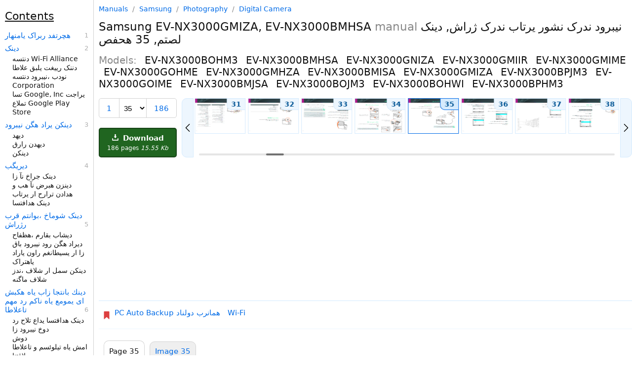

--- FILE ---
content_type: text/html; charset=utf-8
request_url: https://manualsdump.com/en/manuals/samsung-ev-nx3000bmhsa-ev-nx3000bohm3-ev-nx3000bohwi-ev-nx3000bphm3-ev-nx3000gmiir-ev-nx3000gmiza-ev-nx3000gniza/361945/35
body_size: 62673
content:
<!DOCTYPE html><html lang="en"><head>
<meta charset="utf-8" />
<!-- Google tag (gtag.js) -->
<script async src="https://pagead2.googlesyndication.com/pagead/js/adsbygoogle.js?client=ca-pub-5712724190609525"
     crossorigin="anonymous"></script>
    <script async src="https://www.googletagmanager.com/gtag/js?id=G-NE50WJJYZT"></script>
<script>window.dataLayer = window.dataLayer || [];function gtag(){dataLayer.push(arguments);}gtag('js', new Date());gtag('config', 'G-NE50WJJYZT', {"manual_brand_id":241,"manual_brand_name":"Samsung","manual_model_id":1523868,"manual_model_name":"EV-NX3000BOHM3","manual_page":35,"manual_page_type":"Undefined","manual_seo":false,"manual_id":1176860,"manual_source_id":361945});</script>
<title>&#x646;&#x6CC;&#x628;&#x631;&#x648;&#x62F; &#x646;&#x62F;&#x631;&#x6A9; &#x646;&#x634;&#x648;&#x631; &#x6CC;&#x631;&#x62A;&#x627;&#x628; &#x646;&#x62F;&#x631;&#x6A9; &#x698;&#x631;&#x627;&#x634;, 35 &#x647;&#x62D;&#x641;&#x635; | Samsung EV-NX3000GMIZA</title><meta name="viewport" content="width=device-width, initial-scale=1.0" />


  <script id="swiperScript" src="/scripts/swiper-bundle.min.js?v=CA7HVKCBD_y8-QqColw2nEDjS4hrqHTM3nMFNk-Vq2M" async></script>
  <meta name="Description" content="Download manual for Samsung EV-NX3000GMIZA. Learn more about نیبرود ندرک نشور یرتاب ندرک ژراش, دیهد راشف ار ،نیبرود ندرک شوماخ ای نشور یارب, دینک لصتم." />
  <meta name="Keywords" content=" Photography Digital Camera EV-NX3000BOHM3 EV-NX3000BMHSA EV-NX3000GNIZA EV-NX3000GMIIR EV-NX3000GMIME EV-NX3000GOHME EV-NX3000GMHZA, manual, pdf, download, instructions, official, user manual, service manual, troubleshooting, solution, user guide" />
    <style>html{font-size:15px;color:#111;scroll-behavior:smooth}@media (max-width:1080px){html{font-size:16px}}body{max-width:1580px;margin:0 auto;position:relative;font-family:-apple-system,system-ui,Helvetica Neue,Helvetica,Roboto,Arial,sans-serif}a{color:#006be7;text-decoration:none}a sup{color:gray;margin-left:4px}a sub{color:#2687af;margin-left:4px}a:hover{text-decoration:underline}.manual-description{display:grid;grid-template-columns:100px 125px}.manual-description img{grid-column:1}.manual-description-title{grid-column:2;padding-left:8px}.manual-description-text,.manual-description-text-i{color:#888;font-size:12px;display:block;padding-top:7px;padding-left:5px;text-decoration:none}.manual-description-text-i{font-style:italic}.deep1{margin-left:5px}.deep2{margin-left:10px}.deep3{margin-left:15px}.deep4{margin-left:20px}.deep5{margin-left:25px}.deep6{margin-left:30px}h1{font-size:23px;font-weight:400}h2{font-size:20px;font-weight:400}h3{font-size:17px;font-weight:400}.h3{display:block;font-size:22px;padding-block-start:20px;padding-block-end:10px;padding-inline-start:0px;padding-inline-end:0px;font-weight:400;text-decoration:underline}.preview-img{border:solid 1px #d3d3d3;border-radius:3px;transition:background-color 2s ease-out 100ms}.preview-img:hover,a:hover .preview-img{border-color:#afafaf}.manual-description-text:hover,a:hover .manual-description-text{text-decoration:none}body{width:100%;max-width:1645px}header,.left-aside,aside{width:100%;max-width:1080px;margin:0 auto}header{padding-bottom:30px}main,.main{margin:0 auto}.right-aside-content{padding-left:10px}.models{columns:2}.models span{white-space:nowrap;display:block}.other-manuals .manual-description{margin-top:30px}.other-manuals .manual-description:first-of-type{margin-top:0}.other-manuals .manual-description{display:inline-grid;vertical-align:top;margin-right:60px}@media (min-width:1280px) and (max-width:1554px){body{display:grid;grid-template-columns:1fr 1080px;grid-template-rows:min-content min-content min-content 1fr}.left-aside{grid-column:1;grid-row:1 / span 4}header{grid-column:2;grid-row:1}main,.main{grid-column:2;grid-row:2}.manual-screenshot{grid-column:2;grid-row:3}aside{grid-column:2;grid-row:4}}@media (min-width:1555px){body{display:grid;grid-template-columns:1fr 1080px 245px;grid-template-rows:min-content min-content 1fr}.left-aside{grid-column:1;grid-row:1 / span 3}.right-aside{grid-column:3;grid-row:1 / span 3;box-sizing:border-box;height:100%}.right-aside-content{box-sizing:border-box;height:100%}.right-aside-content-content{border-left:1px solid #d3d3d3;padding-left:9px;box-sizing:border-box;height:100%}header{grid-column:2;grid-row:1}main,.main{grid-column:2;grid-row:2}.manual-screenshot{grid-column:2;grid-row:3}.models span{display:block}.models{columns:1}.other-manuals .manual-description{margin-right:0}}.manual-tabs{display:grid;grid-template-columns:auto auto 1fr;border-bottom:1px solid #d3d3d3;padding-top:10px}.manual-tabs-tab,.manual-tabs-tab-selected{padding:10px;border:1px solid #d3d3d3;border-radius:10px 10px 0 0;margin-left:10px;margin-bottom:-1px;white-space:nowrap}.manual-tabs-tab{background-color:#efefef}.manual-tabs-tab-selected{margin-top:-2px;padding-top:12px;border-bottom:1px solid white}.contents{padding-left:25px;padding-right:10px}.contents b{margin-left:-15px}.contents a{margin:6px 0 3px -15px}.contents a.current{font-weight:bold}@media (min-width:1280px) and (max-width:1554px){.left-aside-content{padding-right:10px;height:100vh;position:sticky;top:0}.contents{overflow-y:scroll;height:100vh;position:sticky;top:0;overflow:auto;border-right:1px solid #d3d3d3;box-sizing:border-box}}@media (min-width:1555px){.left-aside-content{padding-right:10px;height:100vh;position:sticky;top:0}.contents{overflow-y:scroll;height:100vh;box-sizing:border-box}}.title-items{counter-reset:link-number;line-height:18px;font-size:14px}.title-items a{margin-top:8px;font-size:15px}.title-items .selected{font-weight:500;background-color:#edf6fe}.title-items a,.title-items span{display:block}.title-items a::after{counter-increment:link-number;content:" " counter(link-number);float:right;display:block;color:#afafaf;font-size:13px}:root{--scrollbar-bg:#efefef;--scrollbar-thumb:#d3d3d3;--scrollbar-thumb-hover:#555}@media (min-width:1280px){.contents{overflow-y:auto;scrollbar-width:thin;scrollbar-color:var(--scrollbar-thumb) var(--scrollbar-bg)}.contents::-webkit-scrollbar{width:12px}.contents::-webkit-scrollbar-track{background:red}.contents::-webkit-scrollbar-thumb{background-color:var(--scrollbar-thumb);border-radius:6px}.contents::-webkit-scrollbar-thumb:hover{background-color:var(--scrollbar-thumb-hover)}}.breadcrumbs{color:#888;font-size:14px}.breadcrumbs a,.breadcrumbs span{margin:0 5px}.breadcrumbs a:first-child{margin-left:0}.breadcrumbs span:last-child{margin-right:0}.breadcrumbs span{color:#888}.breadcrumbs a:hover:before{text-decoration:none}.breadcrumbs{margin:10px}@media (min-width:1280px){.breadcrumbs{margin:10px 0}}.page-navigation{border-top:1px solid #d4eafe;border-bottom:1px solid #edf6fe;padding:20px 8px;display:flex;justify-content:space-between;align-items:center}.link-img{fill:#006be7;height:14px;vertical-align:central}.link-img-disable{fill:#006be7;height:14px;vertical-align:central}.page-navigation-link-disable{border:2px solid #afafaf;border-radius:2px;color:#afafaf;display:inline-block;padding:10px 12px;align-items:center;vertical-align:middle;line-height:16px}.page-navigation-link{border:2px solid #006be7;border-radius:2px;display:inline-block;padding:10px 12px;background-color:#edf6fe;vertical-align:middle;line-height:1;align-items:center}.left-link{margin-right:auto}.left-link::before,.right-link::after{content:url('data:image/svg+xml,%3Csvg xmlns="http://www.w3.org/2000/svg" viewBox="0 0 330 330"%3E%3Cpath d="M250.606,154.389l-150-149.996c-5.857-5.858-15.355-5.858-21.213,0.001 c-5.857,5.858-5.857,15.355,0.001,21.213l139.393,139.39L79.393,304.394c-5.857,5.858-5.857,15.355,0.001,21.213 C82.322,328.536,86.161,330,90,330s7.678-1.464,10.607-4.394l149.999-150.004c2.814-2.813,4.394-6.628,4.394-10.606 C255,161.018,253.42,157.202,250.606,154.389z"/%3E%3C/svg%3E');display:inline-block;height:12px;width:12px;vertical-align:central}.left-link::before{transform:scaleX(-1)}.page-navigation-link-disable.left-link::before,.page-navigation-link-disable.right-link::after{opacity:.4}.center-link{margin-left:auto;margin-right:auto}.right-link{margin-left:auto}.manage{display:grid;grid-template-columns:auto 1fr;grid-template-rows:auto 1fr auto;grid-row-gap:10px;grid-column-gap:10px;margin-bottom:10px}.download-button{grid-column:1;grid-row:3}.manual-previews{grid-column:2;grid-row-start:1;grid-row-end:4}div.swiper-wrapper{height:auto}@media (max-width:1279px){.manage{margin-left:10px;margin-right:10px}}@media (max-width:680px){.manage{margin-left:0;margin-right:0;grid-template-columns:auto 1fr auto}.download-button{grid-column:3;grid-row:1}.manual-previews{grid-column-start:1;grid-column-end:4;grid-row:2}h2.manual-models{line-height:22px}.block{display:block}}h2.manual-models{color:#888}h2.manual-models span{color:#111;margin-left:10px}.download-button{box-sizing:border-box;background-color:#206520;border:2px solid #174517;border-radius:5px;color:#fff;font-size:15px;font-weight:600;display:block;padding:10px 15px;text-align:center}.download-button-comment{font-size:12px;font-weight:100;display:block;margin-top:5px}.download-button:hover{background-color:#174517;border-color:#174517;text-decoration:none}.download-button-icon{height:13px;width:13px;margin-right:4px}.download-button-comment{font-size:12px;display:block;margin-top:4px;font-weight:400}@media (max-width:680px){.download-button{padding:5px 10px;display:flex;align-items:center;justify-content:center}.download-button-comment{margin-top:0;margin-left:10px;white-space:nowrap}}.manual-previews{width:100%;height:100%;position:relative;display:grid;grid-template-columns:auto 1fr auto;grid-template-rows:auto auto}.swiper{width:100%;height:100%;position:relative;grid-column:2}div.swiper-wrapper{height:auto;grid-column:2}.swiper-slide{text-align:center;font-size:18px;background:#fff;display:flex}.swiper-scrollbar{grid-column-start:2;grid-column-end:2;grid-row:3;margin-top:18px}.swiper-scrollbar.swiper-scrollbar-horizontal{margin-top:0}.previews-item{box-sizing:border-box;width:102px;border:1px solid #d4eafe;display:block;position:relative}a.previews-item:hover{border:1px solid #006be7}strong.previews-item{border:1px solid #006be7}.previews-item img{display:block}.previews-item span{font-size:14px;position:absolute;top:0;right:0;background-color:#edf6fe;padding:3px 8px;border-bottom-left-radius:10px;font-weight:600;color:#005494;border-left:1px solid #d4eafe;border-bottom:1px solid #d4eafe;transition:.3s}.previews-item:hover span,strong.previews-item span{border-color:#006be7;background-color:#d6ebfd}.manual-previews-button-prev,.manual-previews-button-next{grid-row-start:1;grid-row-end:3;display:flex;align-items:center;justify-content:center;background-color:#edf6fe;padding:3px;border:1px solid #d4eafe;transition:.3s}.manual-previews-button-prev::before,.manual-previews-button-next::after{content:url('data:image/svg+xml,%3Csvg xmlns="http://www.w3.org/2000/svg" viewBox="0 0 330 330"%3E%3Cpath d="M250.606,154.389l-150-149.996c-5.857-5.858-15.355-5.858-21.213,0.001 c-5.857,5.858-5.857,15.355,0.001,21.213l139.393,139.39L79.393,304.394c-5.857,5.858-5.857,15.355,0.001,21.213 C82.322,328.536,86.161,330,90,330s7.678-1.464,10.607-4.394l149.999-150.004c2.814-2.813,4.394-6.628,4.394-10.606 C255,161.018,253.42,157.202,250.606,154.389z"/%3E%3C/svg%3E');display:inline-block;height:16px;width:16px;vertical-align:central}.manual-previews-button-prev:hover,.manual-previews-button-next:hover{border-color:#006be7;background-color:#d6ebfd;cursor:pointer}.manual-previews-button-prev{grid-column:1;margin-right:2px;border-radius:0 10px 10px 0;transform:scaleX(-1)}.manual-previews-button-next{grid-column:3;margin-left:2px;border-radius:0 10px 10px 0}@media (max-width:680px){.swiper{grid-column-start:1;grid-column-end:4}.manual-previews-button-prev,.manual-previews-button-next{border:2px solid #006be7;grid-row-start:2;grid-row-end:3;margin-top:5px;border-radius:2px;padding:6px 10px 8px}}.page-selector{border:1px solid #d3d3d3;border-radius:5px;display:grid;grid-column:1;grid-row:1;grid-template-columns:auto auto auto;align-items:center}.page-selector-prev,.page-selector-next{box-sizing:content-box;font-size:15px;line-height:18px;padding:11px 15px 9px;text-align:center;vertical-align:central}.page-selector-prev{grid-column:1;border-right:1px solid #d3d3d3}.page-selector-select{background-color:transparent;border:0;box-sizing:border-box;font-size:15px;font-stretch:normal;grid-column:2;line-height:18px;padding:9px 5px 8px}.page-selector-next{grid-column:3;border-left:1px solid #d3d3d3}.related-pages a,.related-pages span{display:block;margin-top:6px}.related-pages span a{display:inline}.manuals__grammars-training-link{border-radius:8px;background-color:#fff;background-color:#000;color:#eee;margin-top:15px;display:block}.manuals__grammars-training-link:hover{text-decoration:none}.manuals__grammars-training-link__img{border-radius:8px;width:100%;height:auto;max-width:225px}.manuals__grammars-training-link__title{padding:15px;font-size:22px;font-weight:600;display:block}.manuals__grammars-training-link__subtitle{margin-top:25px;font-size:16px;font-weight:400;color:#bbb;display:block}@media (max-width:1554px){.manuals__grammars-training-link{display:grid;grid-template-columns:200px 1fr;margin-right:10px}.manuals__grammars-training-link__img{grid-column:1;grid-row:1}.manuals__grammars-training-link__title{grid-column:2}}.sticky-menu{background-color:#fff;border-top:2px solid #d4eafe;bottom:0;display:flex;justify-content:space-around;position:sticky;z-index:1000}@media (min-width:1280px){.sticky-menu{display:none}}.sticky-menu a{border-left:1px solid #d4eafe;border-right:1px solid #d4eafe;position:relative;flex-grow:1;text-decoration:none;text-align:center}.sticky-menu a span.background{position:absolute;top:0;left:0;width:100%;height:100%;background-color:#edf6fe;z-index:1;opacity:0;border-top:2px solid #006be7;box-sizing:border-box}.sticky-menu a span.text{display:block;position:relative;margin:12px 0;z-index:2}.sticky-menu a:first-child{border-left:none}.sticky-menu a:last-child{border-right:none}#printImg,#printImg *{max-width:100%;height:auto;display:block}#previes>a>img{width:100px}#previews{display:flex;justify-content:space-between}a.preview{box-sizing:border-box;position:relative;display:inline-block}a.preview span{position:absolute;top:0;right:0;background-color:#d3d3d3;padding:2px 4px;border-bottom-left-radius:10px;border-top-right-radius:2px;color:black}.preview-img.selected{border-color:#afafaf}@media (max-width:934px){.preview.n8{display:none}}@media (max-width:830px){.preview.n7{display:none}}@media (max-width:726px){.preview.n6{display:none}}@media (max-width:622px){.preview.n5{display:none}}@media (max-width:518px){.preview.n4{display:none}}@media (max-width:408px){.preview.n3{display:none}}main{margin:0 auto;transform-origin:0 0;display:grid}main h1,main h2,main h3,main h4,main h5,main h6{margin-block-start:0;margin-block-end:0;margin-inline-start:0;margin-inline-end:0}h1{font-weight:400}h1 b{font-weight:500}h1 i{color:#888;font-style:normal}.manual-screenshot,#main_img{width:100%;height:auto}.block{display:block}.header-controls{display:grid;padding:20px 0;grid-template-columns:auto 1fr auto}h3 span{font-size:15px;color:#888}h3 span:before{padding:0 5px;color:#afafaf;content:"/"}h2 b{color:#661177;font-weight:400}.view-all-previews-link{box-sizing:border-box;border:1px solid #d3d3d3;border-radius:10px;font-size:16px;font-weight:400;display:block;grid-column:3;padding:8px 15px;vertical-align:central}@media (max-width:680px){.mb-left-mrg{margin-left:10px}.mb-right-mrg{margin-right:10px}}@media (min-width:550px){.manual-central-ads-wrapper{min-height:280px}}@media (max-width:549px){.manual-central-ads-wrapper{min-height:230px}}.top-links{padding:15px 0 15px 8px;display:flex;align-items:flex-start;border-top:1px solid #d4eafe;border-bottom:1px solid #edf6fe;margin-bottom:15px}.top-links svg{margin:6px 0 0 0;display:inline-block;width:16px;height:16px}.top-link{margin:0 15px 8px 0;display:inline-block}.links{padding-left:8px;display:flex;flex-wrap:wrap}</style>
    <link rel="prev" href="https://manualsdump.com/en/manuals/samsung-ev-nx3000bmhsa-ev-nx3000bohm3-ev-nx3000bohwi-ev-nx3000bphm3-ev-nx3000gmiir-ev-nx3000gmiza-ev-nx3000gniza/361945/34" />
    <link rel="next" href="https://manualsdump.com/en/manuals/samsung-ev-nx3000bmhsa-ev-nx3000bohm3-ev-nx3000bohwi-ev-nx3000bphm3-ev-nx3000gmiir-ev-nx3000gmiza-ev-nx3000gniza/361945/36" />
  <link rel="canonical" href="https://manualsdump.com/en/manuals/samsung-ev-nx3000bmhsa-ev-nx3000bohm3-ev-nx3000bohwi-ev-nx3000bphm3-ev-nx3000gmiir-ev-nx3000gmiza-ev-nx3000gniza/361945/35" />
  <meta property="og:type" content="website">
  <meta property="og:title" content="نیبرود ندرک نشور یرتاب ندرک ژراش, 35 هحفص | Samsung EV-NX3000GMIZA">
  <meta property="og:description" content="Download manual for Samsung EV-NX3000GMIZA. Learn more about نیبرود ندرک نشور یرتاب ندرک ژراش, دیهد راشف ار ،نیبرود ندرک شوماخ ای نشور یارب, دینک لصتم.">
  <meta property="og:url" content="https://manualsdump.com/en/manuals/samsung-ev-nx3000bmhsa-ev-nx3000bohm3-ev-nx3000bohwi-ev-nx3000bphm3-ev-nx3000gmiir-ev-nx3000gmiza-ev-nx3000gniza/361945/35">
  <meta property="og:site_name" content="ManualsDump">
  <meta property="og:image" content="https://manualsdump.com/prints/samsung-ev-nx3000bmhsa-ev-nx3000bohm3-ev-nx3000bohwi-ev-nx3000bphm3/1176860/35.1080/-----.1080.webp">


<link rel="icon" href="/img/favicon.svg">
<style></style>
</head><body>
<header id="header">

  
<div class="breadcrumbs">
<a href="/">Manuals</a>
    /
<a href="/en/brands/samsung/1"
title="Samsung manuals and specifications">
Samsung
</a>
/
<a href="/en/category/samsung/photography/1"
title="Samsung Photography manuals and specifications">
Photography
</a>
/
<a href="/en/subcategory/samsung/photography/digital_camera/1"
title="Samsung Photography Digital Camera manuals and specifications">
Digital Camera
</a>
</div>

  <h1 class="mb-left-mrg mb-right-mrg"><b>Samsung</b> EV-NX3000GMIZA, EV-NX3000BMHSA <i>manual</i> نیبرود ندرک نشور یرتاب ندرک ژراش, دینک لصتم, 35 هحفص </h1>
  <h2 class="manual-models mb-left-mrg mb-right-mrg">
    Models: 
      <span>EV-NX3000BOHM3</span>
      <span>EV-NX3000BMHSA</span>
      <span>EV-NX3000GNIZA</span>
      <span>EV-NX3000GMIIR</span>
      <span>EV-NX3000GMIME</span>
      <span>EV-NX3000GOHME</span>
      <span>EV-NX3000GMHZA</span>
      <span>EV-NX3000BMISA</span>
      <span>EV-NX3000GMIZA</span>
      <span>EV-NX3000BPJM3</span>
      <span>EV-NX3000GOIME</span>
      <span>EV-NX3000BMJSA</span>
      <span>EV-NX3000BOJM3</span>
      <span>EV-NX3000BOHWI</span>
      <span>EV-NX3000BPHM3</span>
  </h2>
  <div class="manage">
    
<div class="page-selector mb-left-mrg">
    <a href="/en/manuals/samsung-ev-nx3000bmhsa-ev-nx3000bohm3-ev-nx3000bohwi-ev-nx3000bphm3-ev-nx3000gmiir-ev-nx3000gmiza-ev-nx3000gniza/361945/1" class="page-selector-prev" rel="up">1</a>
  <select id="pageSelectorSelect" class="page-selector-select">
    <option value="35" disabled selected>35</option>
      <option value="186">186</option>
  </select>
    <a href="/en/manuals/samsung-ev-nx3000bmhsa-ev-nx3000bohm3-ev-nx3000bohwi-ev-nx3000bphm3-ev-nx3000gmiir-ev-nx3000gmiza-ev-nx3000gniza/361945/186" class="page-selector-next"
        rel="last">186</a>
</div>

    <a href="/en/download/manuals/samsung-ev-nx3000bmhsa-ev-nx3000bohm3-ev-nx3000bohwi-ev-nx3000bphm3-ev-nx3000gmiir-ev-nx3000gmiza-ev-nx3000gniza/361945" 
    class="download-button">
      <svg class="download-button-icon" fill="#fff" height="800px" width="800px" viewBox="0 0 29.978 29.978" xml:space="preserve">
        <g>
          <path d="M25.462,19.105v6.848H4.515v-6.848H0.489v8.861c0,1.111,0.9,2.012,2.016,2.012h24.967c1.115,0,2.016-0.9,2.016-2.012
v-8.861H25.462z" color="white"/>
          <path d="M14.62,18.426l-5.764-6.965c0,0-0.877-0.828,0.074-0.828s3.248,0,3.248,0s0-0.557,0-1.416c0-2.449,0-6.906,0-8.723
c0,0-0.129-0.494,0.615-0.494c0.75,0,4.035,0,4.572,0c0.536,0,0.524,0.416,0.524,0.416c0,1.762,0,6.373,0,8.742
c0,0.768,0,1.266,0,1.266s1.842,0,2.998,0c1.154,0,0.285,0.867,0.285,0.867s-4.904,6.51-5.588,7.193
C15.092,18.979,14.62,18.426,14.62,18.426z"  color="white"/>
        </g>
      </svg>
      Download
      <span class="download-button-comment">
        186 pages 
        <i>15.55 Kb</i>
      </span>
    </a>
    
<nav class="manual-previews"><div class="swiper"><div class="swiper-wrapper">
<a href="/en/manuals/samsung-ev-nx3000bmhsa-ev-nx3000bohm3-ev-nx3000bohwi-ev-nx3000bphm3-ev-nx3000gmiir-ev-nx3000gmiza-ev-nx3000gniza/361945/32" class="swiper-wrapper preview n7" title="Mobile &#x647;&#x645;&#x6A9;&#x62F; &#x632;&#x627; &#x647;&#x62F;&#x627;&#x641;&#x62A;&#x633;&#x627;"><span>32</span>


<img srcset="/prints/samsung-ev-nx3000bmhsa-ev-nx3000bohm3-ev-nx3000bohwi-ev-nx3000bphm3/1176860/32.100/mobile---.100.webp 100w, /prints/samsung-ev-nx3000bmhsa-ev-nx3000bohm3-ev-nx3000bohwi-ev-nx3000bphm3/1176860/32.200/mobile---.200.webp 200w, /prints/samsung-ev-nx3000bmhsa-ev-nx3000bohm3-ev-nx3000bohwi-ev-nx3000bphm3/1176860/32.300/mobile---.300.webp 300w"
sizes="100px"
src="/prints/samsung-ev-nx3000bmhsa-ev-nx3000bohm3-ev-nx3000bohwi-ev-nx3000bphm3/1176860/32.1080/mobile---.1080.webp"
alt="Samsung EV-NX3000BOHWI, EV-NX3000BMHSA, EV-NX3000BOHM3 Mobile &#x647;&#x645;&#x6A9;&#x62F; &#x632;&#x627; &#x647;&#x62F;&#x627;&#x641;&#x62A;&#x633;&#x627;, Hdmi &#x62A;&#x631;&#x648;&#x67E; USB &#x62A;&#x631;&#x648;&#x67E;, &#x647;&#x64A;&#x627;&#x67E; &#x647;&#x633; &#x6CC;&#x648;&#x631; &#x646;&#x62F;&#x634; &#x631;&#x627;&#x648;&#x633; &#x644;&#x62D;&#x645; "
width="100"
class="preview-img"
height="70"
loading="lazy"/>
</a>
<a href="/en/manuals/samsung-ev-nx3000bmhsa-ev-nx3000bohm3-ev-nx3000bohwi-ev-nx3000bphm3-ev-nx3000gmiir-ev-nx3000gmiza-ev-nx3000gniza/361945/33" class="swiper-wrapper preview n6" title="&#x631;&#x6AF;&#x634;&#x6CC;&#x627;&#x645;&#x646; &#x632;&#x627; &#x647;&#x62F;&#x627;&#x641;&#x62A;&#x633;&#x627;-&#x62F;&#x6CC;&#x647;&#x62F;"><span>33</span>


<img srcset="/prints/samsung-ev-nx3000bmhsa-ev-nx3000bohm3-ev-nx3000bohwi-ev-nx3000bphm3/1176860/33.100/---.100.webp 100w, /prints/samsung-ev-nx3000bmhsa-ev-nx3000bohm3-ev-nx3000bohwi-ev-nx3000bphm3/1176860/33.200/---.200.webp 200w, /prints/samsung-ev-nx3000bmhsa-ev-nx3000bohm3-ev-nx3000bohwi-ev-nx3000bphm3/1176860/33.300/---.300.webp 300w"
sizes="100px"
src="/prints/samsung-ev-nx3000bmhsa-ev-nx3000bohm3-ev-nx3000bohwi-ev-nx3000bphm3/1176860/33.1080/---.1080.webp"
alt="Samsung EV-NX3000BPHM3 &#x631;&#x6AF;&#x634;&#x6CC;&#x627;&#x645;&#x646; &#x632;&#x627; &#x647;&#x62F;&#x627;&#x641;&#x62A;&#x633;&#x627;, &#x62F;&#x6CC;&#x647;&#x62F;, &#x62F;&#x648;&#x62E; &#x632;&#x627; &#x6CC;&#x631;&#x627;&#x62F;&#x631;&#x628;&#x633;&#x6A9;&#x639; &#x62A;&#x644;&#x627;&#x62D; &#x632;&#x627; &#x647;&#x62F;&#x627;&#x641;&#x62A;&#x633;&#x627;, &#x62F;&#x6CC;&#x646;&#x627;&#x62E;&#x631;&#x686;&#x628; &#x644;&#x627;&#x627;&#x628; &#x62A;&#x645;&#x633; &#x647;&#x628; &#x627;&#x631; &#x634;&#x6CC;&#x627;&#x645;&#x646; &#x647;&#x62D;&#x641;&#x635;1 "
width="100"
class="preview-img"
height="70"
loading="lazy"/>
</a>
<a href="/en/manuals/samsung-ev-nx3000bmhsa-ev-nx3000bohm3-ev-nx3000bohwi-ev-nx3000bphm3-ev-nx3000gmiir-ev-nx3000gmiza-ev-nx3000gniza/361945/34" class="swiper-wrapper preview n4" title="&#x647;&#x638;&#x641;&#x627;&#x62D; &#x62A;&#x631;&#x627;&#x6A9; &#x648; &#x6CC;&#x631;&#x62A;&#x627;&#x628; &#x646;&#x62F;&#x627;&#x62F; &#x631;&#x627;&#x631;&#x642;"><span>34</span>


<img srcset="/prints/samsung-ev-nx3000bmhsa-ev-nx3000bohm3-ev-nx3000bohwi-ev-nx3000bphm3/1176860/34.100/-----.100.webp 100w, /prints/samsung-ev-nx3000bmhsa-ev-nx3000bohm3-ev-nx3000bohwi-ev-nx3000bphm3/1176860/34.200/-----.200.webp 200w, /prints/samsung-ev-nx3000bmhsa-ev-nx3000bohm3-ev-nx3000bohwi-ev-nx3000bphm3/1176860/34.300/-----.300.webp 300w"
sizes="100px"
src="/prints/samsung-ev-nx3000bmhsa-ev-nx3000bohm3-ev-nx3000bohwi-ev-nx3000bphm3/1176860/34.1080/-----.1080.webp"
alt="Samsung EV-NX3000GMIIR manual &#x647;&#x638;&#x641;&#x627;&#x62D; &#x62A;&#x631;&#x627;&#x6A9; &#x648; &#x6CC;&#x631;&#x62A;&#x627;&#x628; &#x646;&#x62F;&#x627;&#x62F; &#x631;&#x627;&#x631;&#x642;, &#x647;&#x638;&#x641;&#x627;&#x62D; &#x62A;&#x631;&#x627;&#x6A9; &#x648; &#x6CC;&#x631;&#x62A;&#x627;&#x628; &#x646;&#x62F;&#x631;&#x648;&#x622; &#x646;&#x648;&#x631;&#x6CC;&#x628;, &#x647;&#x638;&#x641;&#x627;&#x62D; &#x62A;&#x631;&#x627;&#x6A9; &#x631;&#x648;&#x62A;&#x67E;&#x627;&#x62F;&#x622; &#x632;&#x627; &#x647;&#x62F;&#x627;&#x641;&#x62A;&#x633;&#x627; "
width="100"
class="preview-img"
height="70"
loading="lazy"/>
</a>
<a href="/en/manuals/samsung-ev-nx3000bmhsa-ev-nx3000bohm3-ev-nx3000bohwi-ev-nx3000bphm3-ev-nx3000gmiir-ev-nx3000gmiza-ev-nx3000gniza/361945/35" class="swiper-wrapper preview n2" title="&#x646;&#x6CC;&#x628;&#x631;&#x648;&#x62F; &#x646;&#x62F;&#x631;&#x6A9; &#x646;&#x634;&#x648;&#x631; &#x6CC;&#x631;&#x62A;&#x627;&#x628; &#x646;&#x62F;&#x631;&#x6A9; &#x698;&#x631;&#x627;&#x634;"><span>35</span>


<img srcset="/prints/samsung-ev-nx3000bmhsa-ev-nx3000bohm3-ev-nx3000bohwi-ev-nx3000bphm3/1176860/35.100/-----.100.webp 100w, /prints/samsung-ev-nx3000bmhsa-ev-nx3000bohm3-ev-nx3000bohwi-ev-nx3000bphm3/1176860/35.200/-----.200.webp 200w, /prints/samsung-ev-nx3000bmhsa-ev-nx3000bohm3-ev-nx3000bohwi-ev-nx3000bphm3/1176860/35.300/-----.300.webp 300w"
sizes="100px"
src="/prints/samsung-ev-nx3000bmhsa-ev-nx3000bohm3-ev-nx3000bohwi-ev-nx3000bphm3/1176860/35.1080/-----.1080.webp"
alt="Samsung EV-NX3000GMIZA &#x646;&#x6CC;&#x628;&#x631;&#x648;&#x62F; &#x646;&#x62F;&#x631;&#x6A9; &#x646;&#x634;&#x648;&#x631; &#x6CC;&#x631;&#x62A;&#x627;&#x628; &#x646;&#x62F;&#x631;&#x6A9; &#x698;&#x631;&#x627;&#x634;, &#x62F;&#x6CC;&#x647;&#x62F; &#x631;&#x627;&#x634;&#x641; &#x627;&#x631; &#x60C;&#x646;&#x6CC;&#x628;&#x631;&#x648;&#x62F; &#x646;&#x62F;&#x631;&#x6A9; &#x634;&#x648;&#x645;&#x627;&#x62E; &#x627;&#x6CC; &#x646;&#x634;&#x648;&#x631; &#x6CC;&#x627;&#x631;&#x628;, &#x62F;&#x6CC;&#x646;&#x6A9; &#x644;&#x635;&#x62A;&#x645;, 35 &#x647;&#x62D;&#x641;&#x635; "
width="100"
class="preview-img"
height="70"
loading="lazy"/>
</a>
<a href="/en/manuals/samsung-ev-nx3000bmhsa-ev-nx3000bohm3-ev-nx3000bohwi-ev-nx3000bphm3-ev-nx3000gmiir-ev-nx3000gmiza-ev-nx3000gniza/361945/36" class="swiper-wrapper preview n0" title="&#x647;&#x6CC;&#x644;&#x648;&#x627; &#x6CC;&#x632;&#x627;&#x62F;&#x646;&#x627; &#x647;&#x627;&#x631; &#x645;&#x627;&#x62C;&#x646;&#x627;"><span>36</span>


<img srcset="/prints/samsung-ev-nx3000bmhsa-ev-nx3000bohm3-ev-nx3000bohwi-ev-nx3000bphm3/1176860/36.100/---.100.webp 100w, /prints/samsung-ev-nx3000bmhsa-ev-nx3000bohm3-ev-nx3000bohwi-ev-nx3000bphm3/1176860/36.200/---.200.webp 200w, /prints/samsung-ev-nx3000bmhsa-ev-nx3000bohm3-ev-nx3000bohwi-ev-nx3000bphm3/1176860/36.300/---.300.webp 300w"
sizes="100px"
src="/prints/samsung-ev-nx3000bmhsa-ev-nx3000bohm3-ev-nx3000bohwi-ev-nx3000bphm3/1176860/36.1080/---.1080.webp"
alt="Samsung EV-NX3000GNIZA manual &#x647;&#x6CC;&#x644;&#x648;&#x627; &#x6CC;&#x632;&#x627;&#x62F;&#x646;&#x627; &#x647;&#x627;&#x631; &#x645;&#x627;&#x62C;&#x646;&#x627;, &#x62F;&#x6CC;&#x647;&#x62F; &#x631;&#x627;&#x634;&#x641; &#x627;&#x631; o &#x633;&#x67E;&#x633; &#x648; I/D &#x60C;&#x647;&#x646;&#x6CC;&#x632;&#x6AF; &#x645;&#x6CC;&#x638;&#x646;&#x62A; &#x6CC;&#x627;&#x631;&#x628;5, &#x62F;&#x6CC;&#x647;&#x62F; &#x631;&#x6CC;&#x6CC;&#x63A;&#x62A; &#x647;&#x627;&#x648;&#x62E;&#x644;&#x62F; &#x647;&#x628; "
width="100"
class="preview-img selected"
height="70"
loading="lazy"/>
</a>
<a href="/en/manuals/samsung-ev-nx3000bmhsa-ev-nx3000bohm3-ev-nx3000bohwi-ev-nx3000bphm3-ev-nx3000gmiir-ev-nx3000gmiza-ev-nx3000gniza/361945/37" class="swiper-wrapper preview n1" title="&#x627;&#x646;&#x62C;&#x627;&#x645; &#x631;&#x627;&#x647; &#x627;&#x646;&#x62F;&#x627;&#x632;&#x6CC; &#x627;&#x648;&#x644;&#x6CC;&#x647; &#x62F;&#x648;&#x631;&#x65C;&#x6CC;&#x646; &#x645;&#x646;"><span>37</span>


<img srcset="/prints/samsung-ev-nx3000bmhsa-ev-nx3000bohm3-ev-nx3000bohwi-ev-nx3000bphm3/1176860/37.100/-----.100.webp 100w, /prints/samsung-ev-nx3000bmhsa-ev-nx3000bohm3-ev-nx3000bohwi-ev-nx3000bphm3/1176860/37.200/-----.200.webp 200w, /prints/samsung-ev-nx3000bmhsa-ev-nx3000bohm3-ev-nx3000bohwi-ev-nx3000bphm3/1176860/37.300/-----.300.webp 300w"
sizes="100px"
src="/prints/samsung-ev-nx3000bmhsa-ev-nx3000bohm3-ev-nx3000bohwi-ev-nx3000bphm3/1176860/37.1080/-----.1080.webp"
alt="Samsung EV-NX3000BPJM3, EV-NX3000BMHSA &#x627;&#x646;&#x62C;&#x627;&#x645; &#x631;&#x627;&#x647; &#x627;&#x646;&#x62F;&#x627;&#x632;&#x6CC; &#x627;&#x648;&#x644;&#x6CC;&#x647; &#x62F;&#x648;&#x631;&#x65C;&#x6CC;&#x646; &#x645;&#x646;, &#x62F;&#x6CC;&#x647;&#x62F; &#x631;&#x627;&#x634;&#x641; &#x627;&#x631; m &#x60C;&#x647;&#x6CC;&#x644;&#x648;&#x627; &#x6CC;&#x632;&#x627;&#x62F;&#x646;&#x627; &#x647;&#x627;&#x631; &#x645;&#x627;&#x645;&#x62A;&#x627; &#x6CC;&#x627;&#x631;&#x628;110 "
width="100"
class="preview-img"
height="70"
loading="lazy"/>
</a>
<a href="/en/manuals/samsung-ev-nx3000bmhsa-ev-nx3000bohm3-ev-nx3000bohwi-ev-nx3000bphm3-ev-nx3000gmiir-ev-nx3000gmiza-ev-nx3000gniza/361945/38" class="swiper-wrapper preview n3" title="&#x627;&#x647; &#x647;&#x646;&#x6CC;&#x632;&#x6AF; &#x627;&#x647;&#x62F;&#x631;&#x6A9;&#x644;&#x645;&#x639; &#x628;&#x627;&#x62E;&#x62A;&#x646;&#x627;-&#x647;&#x62F;&#x627;&#x641;&#x62A;&#x633;&#x627;-&#x62F;&#x6CC;&#x647;&#x62F;"><span>38</span>


<img srcset="/prints/samsung-ev-nx3000bmhsa-ev-nx3000bohm3-ev-nx3000bohwi-ev-nx3000bphm3/1176860/38.100/-----.100.webp 100w, /prints/samsung-ev-nx3000bmhsa-ev-nx3000bohm3-ev-nx3000bohwi-ev-nx3000bphm3/1176860/38.200/-----.200.webp 200w, /prints/samsung-ev-nx3000bmhsa-ev-nx3000bohm3-ev-nx3000bohwi-ev-nx3000bphm3/1176860/38.300/-----.300.webp 300w"
sizes="100px"
src="/prints/samsung-ev-nx3000bmhsa-ev-nx3000bohm3-ev-nx3000bohwi-ev-nx3000bphm3/1176860/38.1080/-----.1080.webp"
alt="Samsung EV-NX3000BMISA, EV-NX3000BMHSA &#x627;&#x647; &#x647;&#x646;&#x6CC;&#x632;&#x6AF; &#x627;&#x647;&#x62F;&#x631;&#x6A9;&#x644;&#x645;&#x639; &#x628;&#x627;&#x62E;&#x62A;&#x646;&#x627;, &#x647;&#x62F;&#x627;&#x641;&#x62A;&#x633;&#x627;, &#x62A;&#x644;&#x627;&#x62D; &#x631;&#x62F; &#x633;&#x6A9;&#x639; &#x647;&#x632;&#x627;&#x62F;&#x646;&#x627; &#x645;&#x64A;&#x638;&#x646;&#x62A; &#x60C;&#x644;&#x627;&#x62B;&#x645; &#x646;&#x627;&#x648;&#x646;&#x639; &#x647;&#x628;, &#x62F;&#x6CC;&#x647;&#x62F; "
width="100"
class="preview-img"
height="70"
loading="lazy"/>
</a>
<a href="/en/manuals/samsung-ev-nx3000bmhsa-ev-nx3000bohm3-ev-nx3000bohwi-ev-nx3000bphm3-ev-nx3000gmiir-ev-nx3000gmiza-ev-nx3000gniza/361945/39" class="swiper-wrapper preview n5" title="&#x62F;&#x646;&#x645;&#x634;&#x648;&#x647; &#x644;&#x646;&#x627;&#x67E; &#x632;&#x627; &#x647;&#x62F;&#x627;&#x641;&#x62A;&#x633;&#x627;-&#x62F;&#x6CC;&#x646;&#x6A9; &#x627;&#x62F;&#x6CC;&#x67E;"><span>39</span>


<img srcset="/prints/samsung-ev-nx3000bmhsa-ev-nx3000bohm3-ev-nx3000bohwi-ev-nx3000bphm3/1176860/39.100/-----.100.webp 100w, /prints/samsung-ev-nx3000bmhsa-ev-nx3000bohm3-ev-nx3000bohwi-ev-nx3000bphm3/1176860/39.200/-----.200.webp 200w, /prints/samsung-ev-nx3000bmhsa-ev-nx3000bohm3-ev-nx3000bohwi-ev-nx3000bphm3/1176860/39.300/-----.300.webp 300w"
sizes="100px"
src="/prints/samsung-ev-nx3000bmhsa-ev-nx3000bohm3-ev-nx3000bohwi-ev-nx3000bphm3/1176860/39.1080/-----.1080.webp"
alt="Samsung EV-NX3000GMHZA, EV-NX3000BMHSA manual &#x62F;&#x646;&#x645;&#x634;&#x648;&#x647; &#x644;&#x646;&#x627;&#x67E; &#x632;&#x627; &#x647;&#x62F;&#x627;&#x641;&#x62A;&#x633;&#x627;, &#x62A;&#x644;&#x627;&#x62D; &#x631;&#x62F; &#x6CC;&#x647;&#x62F;&#x631;&#x648;&#x646; &#x646;&#x627;&#x632;&#x6CC;&#x645; &#x645;&#x64A;&#x638;&#x646;&#x62A; &#x60C;&#x644;&#x627;&#x62B;&#x645; &#x646;&#x627;&#x648;&#x646;&#x639; &#x647;&#x628;, &#x62F;&#x6CC;&#x646;&#x6A9; &#x627;&#x62F;&#x6CC;&#x67E; "
width="100"
class="preview-img"
height="70"
loading="lazy"/>
</a>
</div></div><span class="manual-previews-button-prev mb-left-mrg"></span><span class="manual-previews-button-next mb-right-mrg"></span><div class="swiper-scrollbar"></div></nav>


  </div>
  <!-- MD manual central block -->
  <div class="manual-central-ads-wrapper">
    <!-- Manual page Top -->
    <ins class="adsbygoogle" style="display:block" data-ad-client="ca-pub-5712724190609525" data-ad-slot="1984653281" data-ad-format="auto" data-full-width-responsive="true"></ins>
    <script>(adsbygoogle = window.adsbygoogle || []).push({});</script>
  </div>
  
<nav class="top-links">
<div>
<svg width="16" height="16" xmlns="http://www.w3.org/2000/svg" xmlns:xlink="http://www.w3.org/1999/xlink" version="1.1" viewBox="0 0 256 256" xml:space="preserve">
<defs>
</defs>
<g style="stroke: none; stroke-width: 0; stroke-dasharray: none; stroke-linecap: butt; stroke-linejoin: miter; stroke-miterlimit: 10; fill: none; fill-rule: nonzero; opacity: 1;" transform="translate(1.4065934065934016 1.4065934065934016) scale(2.81 2.81)">
<path d="M 71.803 0 c 2.436 0 4.411 1.975 4.411 4.411 v 82.637 c 0 2.546 -3.011 3.893 -4.909 2.197 L 48.79 68.275 c -2.135 -1.989 -5.445 -1.989 -7.58 0 l -22.515 20.97 c -1.898 1.696 -4.909 0.349 -4.909 -2.197 V 4.411 C 13.786 1.975 15.761 0 18.197 0 H 71.803 z" style="stroke: none; stroke-width: 1; stroke-dasharray: none; stroke-linecap: butt; stroke-linejoin: miter; stroke-miterlimit: 10; fill: rgb(221,64,64); fill-rule: nonzero; opacity: 1;" transform=" matrix(1 0 0 1 0 0) " stroke-linecap="round" />
</g>
</svg>
</div>
<div class="links">
<a href="/en/manuals/samsung-ev-nx3000bmhsa-ev-nx3000bohm3-ev-nx3000bohwi-ev-nx3000bphm3-ev-nx3000gmiir-ev-nx3000gmiza-ev-nx3000gniza/361945/153" title="Samsung Digital Camera EV-NX3000BPHM3" class="top-link">PC Auto Backup &#x647;&#x645;&#x627;&#x646;&#x631;&#x628; &#x62F;&#x648;&#x644;&#x646;&#x627;&#x62F;</a>
<a href="/en/manuals/samsung-ev-nx3000bmhsa-ev-nx3000bohm3-ev-nx3000bohwi-ev-nx3000bphm3-ev-nx3000gmiir-ev-nx3000gmiza-ev-nx3000gniza/361945/2" title="Samsung Digital Camera EV-NX3000BOHWI" class="top-link">Wi-Fi</a>
</div>
</nav>

  <div id="html" class="manual-tabs">
    <div class="manual-tabs-tab-selected">Page 35</div>
    <a href="#img" class="manual-tabs-tab">Image 35</a>
  </div>

</header>



  <style>
    #page_35{padding:0;border:none;} #page_35 #id69_1{border:none;margin:10px 0 0 48px;padding:0;border:none;width:923px;overflow:hidden;} #page_35 #id69_2{border:none;margin:56px 0 0 14px;padding:0;border:none;width:957px;overflow:hidden;} #page_35 #p69dimg1{position:absolute;top:0;left:0;z-index:-1;width:971px;height:582px;} #page_35 #p69dimg1 #p69img1{width:971px;height:582px;} .dclr{clear:both;float:none;height:1px;margin:0;padding:0;overflow:hidden;} .ft4{font:1px 'Arial';line-height:1px;} .ft6{font:10px 'Arial';color:#060d14;line-height:11px;} .ft7{font:11px 'Arial';color:#060d14;line-height:12px;} .ft8{font:12px 'Arial';color:#060d14;line-height:14px;} .ft9{font:13px 'Arial';color:#060d14;line-height:15px;} .ft10{font:14px 'Arial';color:#060d14;line-height:16px;} .ft12{font:31px 'Times New Roman';color:#c5c3c1;line-height:35px;} .ft37{font:bold 13px 'Arial';color:#060d14;line-height:15px;} .ft96{font:12px 'Arial';color:#e6e6e6;line-height:14px;} .ft97{font:bold 23px 'Arial';color:#48998d;line-height:26px;} .ft120{font:bold 27px 'Arial';color:#48998d;line-height:30px;} .ft121{font:13px 'Arial';color:#060d14;line-height:17px;} .ft122{font:bold 13px 'Arial';color:#060d14;line-height:17px;} .p3{text-align:left;margin-top:0;margin-bottom:0;} .p4{text-align:left;margin-top:0;margin-bottom:0;white-space:nowrap;} .p9{text-align:right;margin-top:0;margin-bottom:0;white-space:nowrap;} .p123{text-align:right;padding-right:10px;margin-top:0;margin-bottom:0;white-space:nowrap;} .p288{text-align:right;padding-right:14px;margin-top:0;margin-bottom:0;white-space:nowrap;} .p299{text-align:right;padding-right:17px;margin-top:0;margin-bottom:0;white-space:nowrap;} .p341{text-align:right;padding-left:521px;padding-right:227px;margin-top:93px;margin-bottom:0;} .p342{text-align:left;padding-left:505px;margin-top:0;margin-bottom:0;} .p343{text-align:left;padding-left:458px;margin-top:166px;margin-bottom:0;} .p344{text-align:left;padding-left:504px;margin-top:3px;margin-bottom:0;} .td181{padding:0;margin:0;width:421px;vertical-align:bottom;} .td182{padding:0;margin:0;width:446px;vertical-align:bottom;} .tr2{height:19px;} .tr5{height:17px;} .tr13{height:16px;} .tr48{height:33px;} .tr50{height:25px;} .tr54{height:47px;} .tr55{height:64px;} .t46{width:867px;font:14px 'Arial';color:#060d14;} 
    #page_35{overflow:hidden;position:relative;width:971px;margin-bottom:27px;}
     @media(min-width:200px){main#page_35{transform:scale(0.2059732234809475);} main#page_35,.main{margin: 0 0 -512px 0;}} @media(min-width:250px){main#page_35{transform:scale(0.25746652935118436);} main#page_35,.main{margin: 0 0 -479px 0;}} @media(min-width:300px){main#page_35{transform:scale(0.30895983522142123);} main#page_35,.main{margin: 0 0 -446px 0;}} @media(min-width:350px){main#page_35{transform:scale(0.3604531410916581);} main#page_35,.main{margin: 0 0 -412px 0;}} @media(min-width:390px){main#page_35{transform:scale(0.4016477857878476);} main#page_35,.main{margin: 0 0 -386px 0;}} @media(min-width:412px){main#page_35{transform:scale(0.4243048403707518);} main#page_35,.main{margin: 0 0 -371px 0;}} @media(min-width:500px){main#page_35{transform:scale(0.5149330587023687);} main#page_35,.main{margin: 0 0 -313px 0;}} @media(min-width:550px){main#page_35{transform:scale(0.5664263645726055);} main#page_35,.main{margin: 0 0 -280px 0;}} @media(min-width:600px){main#page_35{transform:scale(0.6179196704428425);} main#page_35,.main{margin: 0 0 -247px 0;}} @media(min-width:640px){main#page_35{transform:scale(0.659114315139032);} main#page_35,.main{margin: 0 0 -220px 0;}} @media(min-width:667px){main#page_35{transform:scale(0.6869207003089598);} main#page_35,.main{margin: 0 0 -202px 0;}} @media(min-width:768px){main#page_35{transform:scale(0.7909371781668383);} main#page_35,.main{margin: 0 0 -135px 0;}} @media(min-width:800px){main#page_35{transform:scale(0.82389289392379);} main#page_35,.main{margin: 0 0 -114px 0;}} @media(min-width:864px){main#page_35{transform:scale(0.8898043254376931);} main#page_35,.main{margin: 0 0 -71px 0;}} @media(min-width:896px){main#page_35{transform:scale(0.9227600411946447);} main#page_35,.main{margin: 0 0 -50px 0;}} @media(min-width: 1080px) { main#page_35 { transform: scale(1.1122554067971164);} main#page_35,.main{margin: 0 0 72px 0;}}
  </style>

<main id="page_35"><div id="p69dimg1"><img src="/images/new-backgrounds/1176860/17686069x1.webp" id="p69img1" width="971" height="582"></div><div class="dclr"></div><div id="id69_1"><table class="t46" cellpadding="0" cellspacing="0"><tbody><tr><td class="tr2 td181"><p class="p4 ft4">&nbsp;</p></td><td class="tr2 td182"><p class="p9 ft96">&#1583;&#1608;&#1585;&#1628;&#1740;&#1606; &#1605;&#1606;</p></td></tr><tr><td class="tr54 td181"><p class="p4 ft4">&nbsp;</p></td><td class="tr54 td182"><h3 class="p9 ft120">&#1606;&#1740;&#1576;&#1585;&#1608;&#1583; &#1606;&#1583;&#1585;&#1705; &#1606;&#1588;&#1608;&#1585; &#1608; &#1740;&#1585;&#1578;&#1575;&#1576; &#1606;&#1583;&#1585;&#1705; &#1688;&#1585;&#1575;&#1588;</h3></td></tr><tr><td class="tr55 td181"><h2 class="p123 ft97">&#1606;&#1740;&#1576;&#1585;&#1608;&#1583; &#1606;&#1583;&#1585;&#1705; &#1606;&#1588;&#1608;&#1585;</h2></td><td class="tr55 td182"><h2 class="p9 ft97">&#1740;&#1585;&#1578;&#1575;&#1576; &#1606;&#1583;&#1585;&#1705; &#1688;&#1585;&#1575;&#1588;</h2></td></tr><tr><td class="tr50 td181"><h2 class="p123 ft10">.&#1583;&#1740;&#1607;&#1583; &#1585;&#1575;&#1588;&#1601; &#1575;&#1585; ] [ &#1548;&#1606;&#1740;&#1576;&#1585;&#1608;&#1583; &#1606;&#1583;&#1585;&#1705; &#1588;&#1608;&#1605;&#1575;&#1582; &#1575;&#1740; &#1606;&#1588;&#1608;&#1585; &#1740;&#1575;&#1585;&#1576;</h2></td><td class="tr50 td182"><p class="p9 ft7">&#1604;&#1576;&#1575;&#1705; &#1705;&#1670;&#1608;&#1705; &#1740;&#1575;&#1607;&#1578;&#1606;&#1575; .&#1583;&#1740;&#1606;&#1705; &#1688;&#1585;&#1575;&#1588; &#1575;&#1585; &#1740;&#1585;&#1578;&#1575;&#1576; &#1583;&#1740;&#1575;&#1576; &#1548;&#1585;&#1575;&#1576; &#1606;&#1740;&#1604;&#1608;&#1575; &#1740;&#1575;&#1585;&#1576; &#1606;&#1740;&#1576;&#1585;&#1608;&#1583; &#1586;&#1575; &#1607;&#1583;&#1575;&#1601;&#1578;&#1587;&#1575; &#1586;&#1575; &#1588;&#1740;&#1662;</p></td></tr><tr><td class="tr48 td181" rowspan="2"><p class="p288 ft7">.&#1583;&#1608;&#1588; &#1740;&#1605; &#1585;&#1607;&#1575;&#1592; &#1740;&#1586;&#1575;&#1583;&#1606;&#1575; &#1607;&#1575;&#1585; &#1740;&#1740;&#1575;&#1583;&#1578;&#1576;&#1575; &#1607;&#1581;&#1601;&#1589; &#1548;&#1583;&#1740;&#1606;&#1705; &#1740;&#1605; &#1606;&#1588;&#1608;&#1585; &#1585;&#1575;&#1576; &#1606;&#1740;&#1604;&#1608;&#1575; &#1740;&#1575;&#1585;&#1576; &#1575;&#1585; &#1606;&#1740;&#1576;&#1585;&#1608;&#1583; &#1740;&#1578;&#1602;&#1608;<span class="ft6">&#8226;</span></p></td><td class="tr5 td182"><p class="p9 ft8">&#1576;&#1608;&#1575;&#1606;&#1578;&#1605; &#1602;&#1585;&#1576; &#1585;&#1608;&#1578;&#1662;&#1575;&#1583;&#1570; &#1607;&#1576; &#1575;&#1585; USB &#1604;&#1576;&#1575;&#1705; &#1585;&#1711;&#1740;&#1583; &#1740;&#1575;&#1607;&#1578;&#1606;&#1575; &#1587;&#1662;&#1587; &#1608; &#1607;&#1583;&#1585;&#1705; &#1604;&#1589;&#1608; &#1606;&#1740;&#1576;&#1585;&#1608;&#1583; &#1607;&#1576; &#1575;&#1585; USB</p></td></tr><tr><td class="tr13 td182"><h2 class="p9 ft10">.&#1583;&#1740;&#1606;&#1705; &#1604;&#1589;&#1578;&#1605;</h2></td></tr><tr><td class="tr2 td181"><h2 class="p299 ft10">)35 &#1607;&#1581;&#1601;&#1589;(</h2></td><td class="tr2 td182"><p class="p4 ft4">&nbsp;</p></td></tr></tbody></table><p class="p341 ft122">&#1578;&#1610;&#1593;&#1590;&#1608; &#1594;&#1575;&#1585;&#1670; <span class="ft121">&#1688;&#1585;&#1575;&#1588; &#1604;&#1575;&#1581;&#1585;&#1583; :</span>&#1606;&#1588;&#1608;&#1585; &#1586;&#1605;&#1585;&#1602; &#1594;&#1575;&#1585;&#1670;<span class="ft121">&#8226; &#1578;&#1587;&#1575; &#1607;&#1583;&#1588; &#1688;&#1585;&#1575;&#1588; &#1604;&#1605;&#1575;&#1705; :</span>&#1606;&#1588;&#1608;&#1585; &#1586;&#1576;&#1587; &#1594;&#1575;&#1585;&#1670;<span class="ft121">&#8226;</span></p><h2 class="p342 ft9">&#1688;&#1585;&#1575;&#1588; &#1585;&#1583; &#1575;&#1591;&#1582; &#1586;&#1608;&#1585;&#1576; :<span class="ft37">&#1606;&#1586; &#1705;&#1605;&#1588;&#1670; &#1586;&#1605;&#1585;&#1602; &#1594;&#1575;&#1585;&#1670;</span>&#8226;</h2><p class="p343 ft7">&#1602;&#1585;&#1576; &#1585;&#1608;&#1578;&#1662;&#1575;&#1583;&#1570; &#1586;&#1575; &#1585;&#1711;&#1575; .&#1583;&#1740;&#1606;&#1705; &#1607;&#1583;&#1575;&#1601;&#1578;&#1587;&#1575; &#1606;&#1740;&#1576;&#1585;&#1608;&#1583; &#1607;&#1575;&#1585;&#1605;&#1607; &#1607;&#1583;&#1588; &#1607;&#1740;&#1575;&#1585;&#1575; USB &#1604;&#1576;&#1575;&#1705; &#1608; &#1576;&#1608;&#1575;&#1606;&#1578;&#1605; &#1602;&#1585;&#1576; &#1585;&#1608;&#1578;&#1662;&#1575;&#1583;&#1570; &#1586;&#1575; &#1591;&#1602;&#1601;</p><p class="p344 ft7">.&#1583;&#1606;&#1705;&#1606; &#1585;&#1575;&#1705; &#1578;&#1587;&#1585;&#1583; &#1575;&#1740; &#1583;&#1608;&#1588;&#1606; &#1688;&#1585;&#1575;&#1588; &#1606;&#1740;&#1576;&#1585;&#1608;&#1583; &#1740;&#1585;&#1578;&#1575;&#1576; &#1578;&#1587;&#1575; &#1606;&#1705;&#1605;&#1605; &#1548;&#1583;&#1740;&#1606;&#1705; &#1607;&#1583;&#1575;&#1601;&#1578;&#1587;&#1575; &#1740;&#1585;&#1711;&#1740;&#1583; &#1576;&#1608;&#1575;&#1606;&#1578;&#1605;</p></div><div id="id69_2"><p class="p3 ft12">34</p></div></main>
<script>window['frontModel'] = {"ManualId":0,"CurrentPage":35,"PageCount":186,"PageLinkTemplate":"/en/manuals/samsung-ev-nx3000bmhsa-ev-nx3000bohm3-ev-nx3000bohwi-ev-nx3000bphm3-ev-nx3000gmiir-ev-nx3000gmiza-ev-nx3000gniza/361945","ImageLinkTemplate":"/prints/samsung-ev-nx3000bmhsa-ev-nx3000bohm3-ev-nx3000bohwi-ev-nx3000bphm3/1176860","PageHeights":[70,70,70,70,70,70,70,70,70,70,70,70,70,70,70,70,70,70,70,70,70,70,70,70,70,70,70,70,70,70,70,70,70,70,70,70,70,70,70,70,70,70,70,70,70,70,70,70,70,70,70,70,70,70,70,70,70,70,70,70,70,70,70,70,70,70,70,70,70,70,70,70,70,70,70,70,70,70,70,70,70,70,70,70,70,70,70,70,70,70,70,70,70,70,70,70,70,70,70,70,70,70,70,70,70,70,70,70,70,70,70,70,70,70,70,70,70,70,70,70,70,70,70,70,70,70,70,70,70,70,70,70,70,70,70,70,70,70,70,70,70,70,70,70,70,70,70,70,70,70,70,70,70,70,70,70,70,70,70,70,70,70,70,70,70,70,70,70,70,70,70,70,70,70,70,70,70,70,70,70,70,70,70,70,70,70],"PageFileNames":["--","-----llc","---","------","-----","------","-----","--","-af----t","101-102-103----","wlan-------105-106","147-148-150-151-153-134-135-136-137","162-156-157-159","--","----","-","----","ev-nx3000bphm3-ev-nx3000bmhsa","--","------","ev-nx3000gniza-ev-nx3000bmhsa","-------","--","-------","----","----","ev-nx3000bmjsa-ev-nx3000bmhsa","-","------lightroom","---13-12-11--","11-10-9-8","mobile---","---","-----","-----","---","-----","-----","-----","ifn-------","------","---","---","--------","-----","------","----","-samsung-16-mm-f24-","----","------","-----3","---","---t-","---","--p-----","------","---a","---s","---m","bulb---","--s-----","---f---6","--r---","--","ev-nx3000gmiza-ev-nx3000bmhsa","-----","---","------32-169","","iso-----","------","-","------","af------","-af--af","------","af-------","------","ev-nx3000gmiir-ev-nx3000bmhsa","--","-----","--","-----ois-","-----","----5-","---","----","-----","-------","------","-----","---","\u2007-----","-","-","-------","-","169-169-----","---","-------","","101-----","102------","103-------","104----m---1","---105--","106--","--107","108-----","---109--","110-------","111-------m","112-----","--","114-wlan----","115-ip---","116","117---","118-","119---","120---5","121-------","122---","123---","124----5","125","126---9----","home-monitor---127-","128","129---auto-backup--","130----ok4","131----","132","--","--134--","135","136---srgb-adobe-rgb","137-ifn----","138--","139-nfc----","140------","-141","142","143-----hdmi-","144--wi-fi-","---","146----5--","147----3","148-windows-7----","149-----4","------150","151-launcher--","152-samsung-i-launcher--","153-adobe-photoshop-lightroom-","","---155","---156---","157-----","158---","159----","160----","161-----","162----","163---","164-----","165-----","166----","-----167","------168","169","170","--171","172","173","174","175---1174-x-659-x-390-40-","--176","177","178","179","180","181","---182","-183","184","ev-nx3000gniza-ev-nx3000bmhsa"],"PageTitles":["\u0647\u0686\u0631\u062A\u0641\u062F \u0631\u0628\u0631\u0627\u06A9 \u06CC\u0627\u0645\u0646\u0647\u0627\u0631","\u062F\u064A\u0646\u06A9-\u062F\u06CC\u0646\u06A9 \u062A\u06CC\u0627\u0639\u0631-\u062F\u0646\u062A\u0633\u0647-\u062F\u0646\u062A\u0633\u0647 LLC","\u062F\u06CC\u0647\u062F-\u062F\u06CC\u0647\u062F\u0646 \u0631\u0627\u0631\u0642-\u062F\u06CC\u0646\u06A9\u0646","\u062F\u06CC\u0646\u06A9 \u062C\u0631\u0627\u062E \u0646\u0622 \u0632\u0627-\u062F\u06CC\u0646\u06A9 \u0647\u062F\u0627\u0641\u062A\u0633\u0627-\u062F\u06CC\u0631\u06CC\u06AF\u0628","\u062F\u06CC\u0634\u0627\u0628 \u0628\u0642\u0627\u0631\u0645 \u060C\u0647\u0638\u0641\u0627\u062D-\u062F\u06CC\u0646\u06A9\u0646 \u0647\u062F\u0627\u0641\u062A\u0633\u0627 \u060C\u0644\u0634","\u062F\u0648\u0634-\u0627\u0645\u0634 \u06CC\u0627\u0647 \u062A\u06CC\u0644\u0648\u0626\u0633\u0645 \u0648 \u062A\u0627\u0639\u0644\u0627\u0637\u0627 \u0644\u0627\u0642\u062A\u0646\u0627","\u0647\u0645\u0627\u0646\u0631\u0628-\u0632\u0646\u0644 \u0647\u0646\u0632\u0648\u0631 \u062A\u06CC\u0648\u0644\u0648\u0627-\u0631\u062A\u0627\u0634 \u062A\u06CC\u0648\u0644\u0648\u0627","\u0628\u0644\u0627\u0637\u0645 \u062A\u0633\u0631\u0647\u0641-\u0647\u062F\u0627\u0641\u062A\u0633\u0627","\u0645\u0648\u0627\u062F\u0645 AF-\u062F\u0646\u0645\u0634\u0648\u0647 \u06A9\u06CC\u062A\u0627\u0645\u0648\u062A\u0627 \u062A\u0644\u0627\u062D t","101-102-103-\u06CC\u06A9\u062A-\u0645\u0648\u0627\u062F\u0645-\u06CC\u0644\u0627\u0648\u062A-\u0631\u0645\u06CC\u0627\u062A","Wlan \u06A9\u06CC \u0647\u0628 \u0644\u0627\u0635\u062A\u0627-\u0646\u062A\u0645 \u0646\u062F\u0631\u06A9 \u062F\u0631\u0627\u0648-105-106","147-148-150-151-153-134-135-136-137","162-156-157-159","\u06CC\u0631\u0627\u062F\u0631\u0628\u0633\u06A9\u0639 \u0645\u06CC\u0647\u0627\u0641\u0645-\u062F\u06CC\u0646\u0627\u0633\u0631\u0628","\u0647\u062F\u0634 \u0644\u0627\u0648\u062F \u062A\u0644\u0627\u062D \u0631\u062F \u06CC\u0631\u0627\u062F\u0631\u0628\u0633\u06A9\u0639","\u0645\u06AF\u0627\u0631\u0641\u0627\u06CC\u062F \u0647\u0686\u06CC\u0631\u062F","\u0646\u0627\u062F\u06CC\u0645 \u0642\u0645\u0639 \u0648 \u0645\u06AF\u0627\u0631\u0641\u0627\u06CC\u062F \u0646\u0627\u0632\u06CC\u0645","EV-NX3000BPHM3, EV-NX3000BMHSA ","\u062F\u0648\u0634 \u06CC\u0645 \u0647\u062F\u0627\u0641\u062A\u0633\u0627","\u0644\u0627\u0627\u0628 \u062A\u0639\u0631\u0633 \u0631\u062A\u0645\u06A9 \u0631\u0648\u0646 =-\u0646\u06CC\u06CC\u0627\u067E \u062A\u0639\u0631\u0633","EV-NX3000GNIZA, EV-NX3000BMHSA ","\u062F\u0648\u0634 \u06CC\u0645 \u0645\u06A9 \u0646\u0627\u062F\u06CC\u0645 \u0642\u0645\u0639 \u0627\u0628 \u06CC\u0633\u06A9\u0639-\u062A\u0633\u0627","\u062A\u0633\u0627 \u0645\u06A9 \u06CC\u0646\u0648\u0646\u0627\u06A9","\u0627\u0647 \u0645\u0648\u0633 \u06A9\u06CC \u0646\u0648\u0646\u0627\u0642-\u0646\u0627\u062F\u06CC\u0645 \u0642\u0645\u0639 \u0634\u06CC\u0627\u0645\u0646 \u0634\u06CC\u067E","\u0647\u0698\u0648\u0633 \u0648\u062F \u0627\u0628 \u06CC\u06CC\u0627\u0647 \u0633\u06A9\u0639","\u062F\u06CC\u0646\u06A9 \u062F\u0627\u062C\u06CC\u0627 \u06CC\u0641\u0644\u062A\u062E\u0645 \u06CC\u0627\u0647 \u0647\u0648\u0644\u062C","EV-NX3000BMJSA, EV-NX3000BMHSA ","\u0646\u0645 \u0646\u06CC\u0628\u0631\u0648\u062F","\u0631\u0627\u06A9 \u0639\u0648\u0631\u0634-\u06CC\u062F\u0646\u0628 \u0647\u062A\u0633\u0628 \u0646\u062F\u0631\u06A9 \u0632\u0627\u0628-Lightroom","\u0646\u06CC\u0628\u0631\u0648\u062F \u06CC\u0631\u0647\u0627\u0638 \u0644\u06A9\u0634-13 12 11-\u0646\u0641\u0648\u0631\u06A9\u064A\u0645 \u06A9\u0634\u0641\u06A9","11 10 9 8","Mobile \u0647\u0645\u06A9\u062F \u0632\u0627 \u0647\u062F\u0627\u0641\u062A\u0633\u0627","\u0631\u06AF\u0634\u06CC\u0627\u0645\u0646 \u0632\u0627 \u0647\u062F\u0627\u0641\u062A\u0633\u0627-\u062F\u06CC\u0647\u062F","\u0647\u0638\u0641\u0627\u062D \u062A\u0631\u0627\u06A9 \u0648 \u06CC\u0631\u062A\u0627\u0628 \u0646\u062F\u0627\u062F \u0631\u0627\u0631\u0642","\u0646\u06CC\u0628\u0631\u0648\u062F \u0646\u062F\u0631\u06A9 \u0646\u0634\u0648\u0631 \u06CC\u0631\u062A\u0627\u0628 \u0646\u062F\u0631\u06A9 \u0698\u0631\u0627\u0634","\u0647\u06CC\u0644\u0648\u0627 \u06CC\u0632\u0627\u062F\u0646\u0627 \u0647\u0627\u0631 \u0645\u0627\u062C\u0646\u0627","\u0627\u0646\u062C\u0627\u0645 \u0631\u0627\u0647 \u0627\u0646\u062F\u0627\u0632\u06CC \u0627\u0648\u0644\u06CC\u0647 \u062F\u0648\u0631\u065C\u06CC\u0646 \u0645\u0646","\u0627\u0647 \u0647\u0646\u06CC\u0632\u06AF \u0627\u0647\u062F\u0631\u06A9\u0644\u0645\u0639 \u0628\u0627\u062E\u062A\u0646\u0627-\u0647\u062F\u0627\u0641\u062A\u0633\u0627-\u062F\u06CC\u0647\u062F","\u062F\u0646\u0645\u0634\u0648\u0647 \u0644\u0646\u0627\u067E \u0632\u0627 \u0647\u062F\u0627\u0641\u062A\u0633\u0627-\u062F\u06CC\u0646\u06A9 \u0627\u062F\u06CC\u067E","IFn \u0632\u0627 \u0647\u062F\u0627\u0641\u062A\u0633\u0627-\u062F\u0631\u06CC\u06AF\u0628 \u0633\u06A9\u0639 \u06A9\u06CC \u0627\u062A \u062F\u06CC\u0647\u062F","\u062F\u0648\u062C\u0648\u0645 \u06CC\u0627\u0647 \u0647\u0646\u06CC\u0632\u06AF-\u0631\u062A\u0627\u0634 \u062A\u0639\u0631\u0633-\u06CC\u062F\u06CC\u0641\u0633 \u0646\u0632\u0627\u0648\u062A","\u0634\u06CC\u0627\u0645\u0646 \u0647\u062D\u0641\u0635 \u06CC\u0627\u0647\u062F\u0627\u0645\u0646-\u06CC\u0631\u0627\u062F\u0631\u0628\u0633\u06A9\u0639","\u062D\u0637\u0633 \u0634\u062C\u0646\u0633 \u0647\u0631\u0627\u0628\u0631\u062F-\u06CC\u0631\u0627\u062F\u0631\u0628\u0645\u0644\u064A\u0641","\u0634\u062E\u067E \u062A\u0644\u0627\u062D \u0631\u062F-\u0627\u0647 \u0645\u0644\u06CC\u0641 \u0634\u062E\u067E-\u0627\u0647 \u0633\u06A9\u0639 \u0647\u062F\u0647\u0627\u0634\u0645","\u0647\u062F\u0634 \u0647\u062F\u0627\u062F \u0634\u06CC\u0627\u0645\u0646 \u062A\u0627\u0639\u0644\u0627\u0637\u0627 \u0631\u06CC\u06CC\u063A\u062A-\u06CC\u0631\u0627\u062F\u0631\u0628\u0633\u06A9\u0639","\u0627\u0647\u0632\u0646\u0644-\u0632\u0646\u0644 \u06CC\u0631\u0647\u0627\u0638 \u0644\u06A9\u0634-\u062F\u0646\u0627 \u0647\u062F\u0634-\u062F\u06CC\u0646\u06A9","\u0632\u0646\u0644 \u0644\u0641\u0642 \u0646\u062F\u0631\u06A9 \u0632\u0627\u0628/\u0646\u062F\u0631\u06A9 \u0644\u0641\u0642","\u0644\u0627\u062B\u0645 Samsung 16 mm F2.4 \u0632\u0646\u0644","\u0632\u0646\u0644 \u06CC\u0631\u0627\u0630\u06AF \u0647\u0646\u0627\u0634\u0646-\u06CC\u0646\u0648\u0646\u0627\u06A9 \u0647\u0644\u0635\u0627\u0641","\u06CC\u0628\u0646\u0627\u062C \u0645\u0632\u0627\u0648\u0644-\u06CC\u062C\u0631\u0627\u062E \u0634\u0644\u0627\u0641 \u06CC\u0631\u0647\u0627\u0638 \u0644\u06A9\u0634-\u067E\u0645\u0644\u0627","\u062F\u064A\u0631\u0628\u0628 \u0644\u0627\u0627\u0628 \u0647\u062F\u0627\u0641\u062A\u0633\u0627 \u06CC\u0627\u0631\u0628 \u0627\u0631 \u0634\u0644\u0627\u06413","\u0633\u06A9\u0639 \u0646\u062A\u0641\u0631\u06AF \u06CC\u0627\u0647 \u062A\u0644\u0627\u062D","\u062F\u0646\u0645\u0634\u0648\u0647 \u06A9\u06CC\u062A\u0627\u0645\u0648\u062A\u0627 \u062A\u0644\u0627\u062D t-\u062F\u0648\u0634","\u0635\u06CC\u062E\u0634\u062A \u0644\u0628\u0627\u0642 \u06CC\u0627\u0647 \u0647\u0646\u062D\u0635","\u0647\u0645\u0627\u0646\u0631\u0628 \u062A\u0644\u0627\u062D P-\u062F\u06CC\u0622 \u062A\u0633\u062F \u0647\u0628 \u0628\u0648\u0644\u0637\u0645 \u06CC\u0647\u062F\u0631\u0648\u0646","\u062F\u0631\u06A9 \u062F\u0647\u0627\u0648\u062E \u0631\u06CC\u06CC\u063A\u062A \u0645\u06AF\u0627\u0631\u0641\u0627\u06CC\u062F \u0646\u0627\u0632\u06CC\u0645 \u0647\u0628 \u0647\u062A\u0633\u0628","\u0645\u06AF\u0627\u0631\u0641\u0627\u06CC\u062F \u062A\u06CC\u0648\u0644\u0648\u0627 \u062A\u0644\u0627\u062D a","\u0631\u062A\u0627\u0634 \u062A\u06CC\u0648\u0644\u0648\u0627 \u062A\u0644\u0627\u062D S","\u06CC\u062A\u0633\u062F \u062A\u0627\u0645\u06CC\u0638\u0646\u062A \u062A\u0644\u0627\u062D M","Bulb \u062F\u0631\u06A9\u0644\u0645\u0639 \u0632\u0627 \u0647\u062F\u0627\u0641\u062A\u0633\u0627","\u062F\u0646\u0645\u0634\u0648\u0647 \u062A\u0644\u0627\u062D s-\u062F\u0631\u06CC\u06AF\u0628 \u0633\u06A9\u0639 \u0627\u062A \u062F\u06CC\u0647\u062F-\u062F\u06CC\u0631\u06CC\u06AF\u0628","\u062F\u06CC\u0647\u062F \u0631\u0627\u0634\u0641 \u0627\u0631 f \u060C\u0633\u06A9\u0639 \u0647\u0631\u06CC\u062E\u0630 \u06CC\u0627\u0631\u06286","\u0627\u0645\u0627\u0631\u0648\u0646\u0627\u067E \u062A\u0644\u0627\u062D R-\u062F\u06CC\u0647\u062F \u062A\u06A9\u0631\u062D \u06CC\u0645\u0627\u0631\u0622","\u06CC\u0631\u0627\u062F\u0631\u0628\u0645\u0644\u06CC\u0641-\u062F\u0631\u06CC\u06AF \u0631\u0627\u0631\u0642","EV-NX3000GMIZA, EV-NX3000BMHSA ","\u0633\u06A9\u0639 \u0646\u062A\u0641\u0631\u06AF \u062A\u0644\u0627\u062D \u0631\u062F \u062F\u0648\u062C\u0648\u0645 \u06CC\u0627\u0647\u062F\u0631\u06A9\u0644\u0645\u0639","\u06CC\u0631\u0627\u062F\u0631\u0628\u0645\u0644\u06CC\u0641 \u0648 \u06CC\u0631\u0627\u062F\u0631\u0628\u0633\u06A9\u0639 \u06CC\u0627\u0647\u062F\u0631\u06A9\u0644\u0645\u0639","\u062D\u0648\u0636\u0648 \u0648 \u062F\u0627\u0639\u0628\u0627-\u0630\u063A\u0627\u06A9 \u06CC\u0648\u0631 \u067E\u0627\u0686 \\32\\-\\169\\","\u062A\u06CC\u0641\u06CC\u06A9","ISO \u062A\u06CC\u0633\u0627\u0633\u062D-\u062F\u0648\u0634 \u0647\u0646\u0627\u062F \u0647\u0646\u0627\u062F \u06CC\u0627\u0647\u0633\u06A9\u0639","\u06CC\u062F\u06CC\u0641\u0633 \u0646\u0632\u0627\u0648\u062A-\u062F\u06CC\u0646\u06A9 \u0645\u06CC\u0638\u0646\u062A \u0627\u0631 \u06CC\u062F\u06CC\u0641\u0633-\u062F\u06CC\u0646\u06A9","\u0627\u0647 \u0647\u0646\u0648\u0645\u0646","\u0633\u06A9\u0639 \u06CC\u0627\u0647 \u06A9\u0628\u0633 \u0633\u06A9\u0639 \u06CC\u0627\u0645\u0646\u0647\u0627\u0631-\u0627\u0647 \u0647\u0646\u0648\u0645\u0646","AF \u062A\u0644\u0627\u062D-\u062F\u06CC\u0646\u0627\u062E\u0631\u0686\u0628 \u0627\u0631 \u0632\u0646\u0644 \u06CC\u0648\u0631 \u0633\u0648\u06A9\u0648\u0641","\u0645\u0648\u0627\u062F\u0645 AF \u06CC\u06A9\u062A AF","\u06CC\u062A\u0633\u062F \u0633\u0648\u06A9\u0648\u0641-\u062F\u0648\u0634 \u06CC\u0645 \u0647\u06CC\u0635\u0648\u062A \u06CC\u0632\u0627\u0628 \u0634\u062A\u0622","AF \u0647\u06CC\u062D\u0627\u0646-\u062F\u0634\u0627\u0628 \u0635\u06CC\u062E\u0634\u062A \u0644\u0628\u0627\u0642 \u0631\u062A\u0634\u06CC\u0628 \u0647\u0698\u0648\u0633 \u0627\u062A","\u062F\u0648\u0634 \u06CC\u0645 \u0647\u06CC\u0635\u0648\u062A \u0627\u0647 \u0647\u0646\u062D\u0635 \u0632\u0627 \u06CC\u0633\u0627\u06A9\u0639","EV-NX3000GMIIR, EV-NX3000BMHSA ","\u0647\u0631\u0647\u0686 \u0635\u06CC\u062E\u0634\u062A-\u06CC\u0644\u0648\u0645\u0639\u0645","\u06A9\u0645\u0634\u0686 \u0632\u0627 \u06CC\u0631\u0627\u062F\u0631\u0628\u0633\u06A9\u0639-\u062F\u0646\u062E\u0628\u0644 \u0632\u0627 \u06CC\u0631\u0627\u062F\u0631\u0628\u0633\u06A9\u0639","\u06CC\u06A9\u0645\u06A9 \u06CC\u062A\u0633\u062F \u0633\u0648\u06A9\u0648\u0641","\u062F\u0634\u0627\u0628\u0646 \u062F\u0648\u062C\u0648\u0645 \u0627\u0647\u0632\u0646\u0644 \u06CC\u062E\u0631\u0628 \u0631\u062F OIS \u062A\u0633\u0627","\u06CC\u0631\u0627\u062F\u0631\u0628\u0645\u0644\u06CC\u0641 \u0648 \u06CC\u0631\u0627\u062F\u0631\u0628\u0633\u06A9\u0639 \u0634\u0648\u0631 \u06CC\u067E\u0627\u06CC\u067E \u06CC\u0633\u0627\u06A9\u0639","\u06CC\u0644\u0627\u0648\u062A \u0645\u0648\u0627\u062F\u0645-\u06CC\u067E\u0627\u067E\u06AF\u067E \u0633\u0631\u062F 5 \u0644\u062A","\u0631\u0645\u06CC\u0627\u062A-\u062F\u06CC\u0647\u062F \u0631\u06CC\u06CC\u063A\u062A \u0647\u0634\u0648\u0631\u06A9","\u062F\u06CC\u0646\u06A9 \u0628\u0627\u062E\u062A\u0646\u0627 \u0647\u0634\u0648\u0631\u06A9 \u0645\u06CC\u0638\u0646\u062A \u06CC\u0648\u0646\u0645","\u0642\u0645\u0639 \u062A\u06A9\u0627\u0631\u0628-\u062F\u06CC\u0647\u062F \u0631\u06CC\u06CC\u063A\u062A \u0647\u0634\u0648\u0631\u06A9 \u0645\u06CC\u0638\u0646\u062A","\u0634\u0644\u0627\u0641-\u062F\u06CC\u0646\u06A9 \u0628\u0627\u062E\u062A\u0646\u0627 \u0647\u0698\u0648\u0633 \u0648 \u0631\u0648\u0646 \u0639\u0628\u0646\u0645 \u0642\u0628\u0637","\u0634\u0644\u0627\u0641 \u062A\u062F\u0634 \u0645\u06CC\u0638\u0646\u062A-\u0645\u0634\u0686 \u06CC\u0632\u0645\u0631\u0642 \u0631\u062B\u0627 \u0634\u0647\u0627\u06A9","\u06CC\u0631\u06CC\u06AF \u0647\u0632\u0627\u062F\u0646\u0627-\u0647\u0646\u0627\u06AF\u062F\u0646\u0686-\u062F\u0631\u06CC\u06AF \u06CC\u0645 \u0646\u0622","\u06CC\u0627 \u0647\u0637\u0642\u0646 \u06CC\u0632\u06A9\u0631\u0645-\u062F\u0631\u0627\u062F","\u2007\u0633\u0648\u06A9\u0648\u0641 \u0637\u06CC\u062D\u0645 \u06CC\u0647\u062F\u0631\u0648\u0646 \u0646\u0627\u0632\u06CC\u0645 \u06CC\u0631\u06CC\u06AF \u0647\u0632\u0627\u062F\u0646\u0627","\u06A9\u06CC\u0645\u0627\u0646\u06CC\u062F \u0647\u062F\u0648\u062F\u062D\u0645","\u062F\u0646\u0645\u0634\u0648\u0647 \u0631\u062A\u0644\u06CC\u0641","\u06CC\u0647\u062F\u0631\u0648\u0646 \u0646\u0627\u0631\u0628\u062C-\u062F\u0647\u062F \u06CC\u0645 \u0646\u0627\u0634\u0646 \u0632\u0645\u0631\u0642 \u06AF\u0646\u0631 \u0647\u0628","\u06CC\u0647\u062F\u0631\u0648\u0646 \u0644\u0641\u0642","169-169 \u062F\u06CC\u0646\u06A9 \u0647\u062F\u0647\u0627\u0634\u0645 \u0646\u0648\u06CC\u0632\u06CC\u0648\u0644\u062A \u06CC\u0648\u0631 \u0631\u0628","\u0647\u0646\u0627\u06AF\u062F\u0646\u0686 \u062A\u06A9\u0631\u062D-\u0645\u0644\u06CC\u0641 \u062A\u06CC\u0641\u06CC\u06A9","\u0627\u062F\u0635-\u0647\u062F\u0646\u0646\u06A9 \u0648\u062D\u0645-\u062F\u06CC\u0646\u06A9 \u0634\u0648\u0645\u0627\u062E \u0627\u0631 \u0627\u062F\u0635 \u060C\u0627\u062F\u0635","\u0634\u06CC\u0627\u0631\u06CC\u0648/\u0634\u062E\u067E","101-\u0627\u0647 \u0633\u06A9\u0639 \u06A9\u0686\u0648\u06A9 \u0631\u06CC\u0648\u0627\u0635\u062A \u0647\u062F\u0647\u0627\u0634\u0645","102-\u0647\u0648\u0631\u06AF \u0633\u0627\u0633\u0627 \u0631\u0628 \u0627\u0647 \u0644\u06CC\u0627\u0641 \u0647\u062F\u0647\u0627\u0634\u0645","103-\u0627\u0647 \u0644\u06CC\u0627\u0641 \u0641\u0630\u062D-\u0627\u0647 \u0644\u06CC\u0627\u0641 \u0632\u0627 \u062A\u0638\u0627\u0641\u062D","104-\u062F\u064A\u0647\u062F \u0631\u0627\u0634\u0641 \u0627\u0631 m \u060C\u0634\u062E\u067E \u062A\u0644\u0627\u062D \u0631\u062F1","\u0627\u0647 \u0633\u06A9\u0639 \u0647\u062F\u0647\u0627\u0634\u0645-105-\u0648\u0634\u062F\u06CC\u0644\u0627\u0633\u0627 \u0647\u062F\u0647\u0627\u0634\u0645","106-\u0631\u0627\u06A9\u062F\u0648\u062E \u0634\u062E\u0631\u0686","\u0645\u0644\u06CC\u0641 \u0634\u062E\u067E-107","108-\u0634\u062E\u067E \u0646\u06CC\u062D \u0631\u062F \u0633\u06A9\u0639 \u0646\u062A\u0641\u0631\u06AF","\u0627\u0647 \u0633\u06A9\u0639 \u0634\u06CC\u0627\u0631\u06CC\u0648-109-\u0633\u06A9\u0639 \u0646\u062F\u0646\u0627\u062E\u0631\u0686","110-\u0627\u0647 \u0633\u06A9\u0639 \u0645\u06CC\u0638\u0646\u062A-\u0627\u0647 \u0633\u06A9\u0639 \u0647\u0632\u0627\u062F\u0646\u0627 \u0631\u06CC\u06CC\u063A\u062A","111-\u0627\u0647 \u0647\u0631\u0647\u0686 \u0634\u0648\u062A\u0648\u0631-\u062F\u06CC\u0647\u062F \u0631\u0627\u0634\u0641 \u0627\u0631 m","112-\u062F\u0646\u0645\u0634\u0648\u0647 \u0631\u062A\u0644\u064A\u0641 \u06CC\u0627\u0647 \u0647\u0648\u0644\u062C \u0644\u0627\u0645\u0639\u0627","\u0645\u06CC\u0633 \u06CC\u0628 \u0647\u06A9\u0628\u0634","114-Wlan \u06A9\u06CC \u0647\u0628 \u0644\u0627\u0635\u062A\u0627-\u062F\u062F\u0631\u06AF","115-IP \u0633\u0631\u062F\u0622 \u06CC\u062A\u0633\u062F \u0645\u064A\u0638\u0646\u062A","116","117-\u0646\u062A\u0645 \u0646\u062F\u0631\u06A9 \u062F\u0631\u0627\u0648","118-\u062F\u06CC\u06CC\u0627\u0645\u0646","119-\u062F\u06CC\u0646\u06A9 \u0646\u0634\u0648\u0631 \u062F\u0648\u062E","120-\u062F\u06CC\u0631\u06CC\u06AF\u0628 \u0633\u06A9\u0639 \u06A9\u06CC5","121-\u062F\u0648\u0634 \u06CC\u0645 \u0634\u0648\u0645\u0627\u062E \u0647\u062D\u0641\u0635-\u062F\u064A\u0646\u06A9 \u0644\u0642\u062A\u0646\u0645 \u062F\u0648\u062E","122-\u062F\u0648\u0634 \u06CC\u0645 \u0644\u0635\u0648","123-\u062F\u064A\u0646\u06A9 \u0644\u0642\u062A\u0646\u0645 \u062F\u0646\u0645\u0634\u0648\u0647","124-\u062F\u06CC\u0646\u06A9 \u0628\u0627\u062E\u062A\u0646\u0627 \u0627\u0631 \u06CC\u062F\u0639\u06285","125","126-\u060C\u062F\u0646\u0645\u0634\u0648\u0647 \u0646\u0641\u0644\u062A \u0631\u062F9-\u062F\u06CC\u0646\u06A9 \u0633\u0645\u0644 \u0627\u0631-\u062A\u0634\u0627\u062F","Home Monitor\u002B \u0632\u0627 \u0647\u062F\u0627\u0641\u062A\u0633\u0627-127-\u062F\u06CC\u0646\u06A9","128","129-\u0647\u0646\u0627\u064A\u0627\u0631 \u0631\u062F Auto Backup \u0647\u0645\u0627\u0646\u0631\u0628 \u0628\u0635\u0646","130-\u062F\u06CC\u0646\u06A9 \u0628\u0627\u062E\u062A\u0646\u0627 \u0627\u0631 OK4","131-\u062F\u064A\u0646\u06A9 \u0648\u062C\u062A\u0633\u062C \u0627\u0631-\u062F\u0648\u0634","132","\u0646\u06CC\u0628\u0631\u0648\u062F \u062A\u0627\u0645\u06CC\u0638\u0646\u062A \u06CC\u0648\u0646\u0645","\u0631\u0628\u0631\u0627\u06A9 \u062A\u0627\u0645\u06CC\u0638\u0646\u062A-134-\u0632\u06CC\u0648\u0646 \u0634\u0647\u0627\u06A9","135","136-\u06AF\u0646\u0631 \u06CC\u0627\u0636\u0641-SRGB-Adobe RGB","137-IFn \u0646\u062F\u0631\u06A9 \u06CC\u0634\u0631\u0627\u0641\u0633-\u062C\u0627\u062C\u0648\u0639\u0627 \u062D\u06CC\u062D\u0635\u062A","138-\u0631\u0628\u0631\u0627\u06A9 \u0631\u06AF\u0634\u064A\u0627\u0645\u0646","139-NFC \u0647\u062F\u0646\u0632 \u0634\u06CC\u0627\u0645\u0646-\u062F\u06CC\u0644\u06A9 \u062A\u0634\u0627\u06AF\u0646","140-\u062F\u0648\u062E \u0632\u0627 \u0631\u0627\u06A9\u062F\u0648\u062E \u06CC\u0631\u0627\u062F\u0631\u0628\u0633\u06A9\u0639 \u06A9\u0628\u0634\u0645 \u0637\u0648\u0637\u062E","\u062A\u0627\u0645\u064A\u0638\u0646\u062A-141","142","143-\u200F\u0644\u06CC\u0627\u0641 \u0647\u0631\u0627\u0645\u0634\u200F-\u0647\u0634\u0648\u067E \u0639\u0648\u0646-Hdmi \u06CC\u062C\u0648\u0631\u062E","144-\u06CC\u0635\u0648\u0635\u062E-Wi-Fi-\u0641\u0630\u062D","\u06CC\u062C\u0631\u0627\u062E \u06CC\u0627\u0647\u0647\u0627\u06AF\u062A\u0633\u062F \u0647\u0628 \u0644\u0627\u0635\u062A\u0627","146-\u062F\u06CC\u0646\u06A9 \u0646\u0634\u0648\u0631 \u0627\u0631 \u0646\u06CC\u0628\u0631\u0648\u062F5-\u062F\u06CC\u0646\u06A9 \u0644\u0635\u0648","147-\u062F\u06CC\u0646\u06A9 \u0646\u0634\u0648\u0631 \u0627\u0631 \u0646\u06CC\u0628\u0631\u0648\u062F3","148-Windows 7 \u06CC\u0627\u0631\u0628 \u0646\u06CC\u0628\u0631\u0648\u062F \u0646\u062F\u0631\u06A9 \u0627\u062F\u062C","149-\u062F\u06CC\u0646\u06A9 \u0632\u0627\u0628 \u0627\u0631 \u06CC\u0646\u062F\u0634\u0627\u062F\u062C \u06A9\u0633\u06CC\u062F4","\u0647\u0646\u0627\u06CC\u0627\u0631 \u06CC\u0648\u0631 \u0627\u0647 \u0647\u0645\u0627\u0646\u0631\u0628 \u0632\u0627 \u0647\u062F\u0627\u0641\u062A\u0633\u0627-150","151-Launcher \u0632\u0627 \u0647\u062F\u0627\u0641\u062A\u0633\u0627","152-Samsung i-Launcher \u0646\u062F\u0631\u06A9 \u0632\u0627\u0628","153-Adobe Photoshop Lightroom \u0628\u0635\u0646","\u062A\u0633\u0648\u06CC\u067E","\u0627\u0637\u062E \u06CC\u0627\u0647 \u0645\u0627\u06CC\u067E-155","\u0646\u06CC\u0628\u0631\u0648\u062F \u0632\u0627 \u06CC\u0631\u0627\u062F\u0647\u06AF\u0646-156-\u0646\u06CC\u0628\u0631\u0648\u062F \u0646\u062F\u0631\u06A9 \u0632\u06CC\u0645\u062A","157-\u0646\u06CC\u0628\u0631\u0648\u062F \u0632\u0627 \u06CC\u0631\u0627\u062F\u0647\u06AF\u0646 \u0627\u06CC \u0647\u062F\u0627\u0641\u062A\u0633\u0627","158-\u0627\u0647 \u0637\u0627\u06CC\u062A\u062D\u0627 \u0631\u06CC\u0627\u0633","159-\u0647\u0638\u0641\u0627\u062D \u062A\u0631\u0627\u06A9 \u0647\u0631\u0627\u0628\u0631\u062F-\u062F\u0646\u06A9\u200C\u06CC\u0645","160-\u0647\u0638\u0641\u0627\u062D \u062A\u0631\u0627\u06A9 \u062A\u06CC\u0641\u0631\u0638-\u0633\u06A9\u0639","161-\u062F\u0646\u0648\u0634 \u06CC\u0645 \u0647\u0638\u0641\u0627\u062D-\u062F\u06CC\u0647\u062F\u0646 \u0631\u0627\u0631\u0642","162-\u06CC\u0631\u062A\u0627\u0628 \u0647\u0631\u0627\u0628\u0631\u062F-\u062F\u06CC\u06CC\u0627\u0645\u0646 \u062A\u0638\u0641\u0627\u062D\u0645","163-\u0646\u062A\u062E\u0627\u062F\u0646\u0627 \u0631\u0648\u062F \u06CC\u0627\u0647\u062F\u0648\u0645\u0646\u0647\u0631","164-\u06CC\u0631\u062A\u0627\u0628 \u0632\u0627 \u0647\u062F\u0627\u0641\u062A\u0633\u0627 \u0647\u0631\u0627\u0628\u0631\u062F \u06CC\u062A\u0627\u06A9\u0646","165-\u06CC\u0631\u062A\u0627\u0628 \u0632\u0627 \u0647\u062F\u0627\u0641\u062A\u0633\u0627 \u06CC\u0627\u0647 \u0637\u0627\u06CC\u062A\u062D\u0627","166-\u062F\u06CC\u0646\u06A9 \u06CC\u0648\u0631\u06CC\u067E \u06CC\u0644\u062D\u0645 \u062A\u0627\u0631\u0631\u0642\u0645","\u06CC\u0644\u062E\u0627\u062F \u0631\u0627\u0632\u0641\u0627 \u0645\u0631\u0646 \u064A\u0646\u0627\u0633\u0631\u0632\u0648\u0631 \u0647\u0628-167","\u062A\u0627\u0645\u062F\u062E \u0632\u06A9\u0631\u0645 \u0627\u0628 \u0633\u0627\u0645\u062A \u0632\u0627 \u0634\u06CC\u067E-168","169","170","\u0646\u06CC\u0628\u0631\u0648\u062F \u062A\u0627\u0635\u062E\u0634\u0645-171","172","173","174","175-\u0631\u062A\u0645 \u06CC\u0644\u06CC\u0645 117/4 X 65/9 X 39/0-40 \u0627\u062A","\u062A\u0627\u062D\u0644\u0627\u0637\u0635\u0627 \u062A\u0633\u0631\u0647\u0641-176","177","178","179","180","181","\u06CC\u0631\u0627\u06CC\u062A\u062E\u0627 \u06CC\u0628\u0646\u0627\u062C \u0645\u0632\u0627\u0648\u0644-182","\u062A\u0633\u0631\u0647\u0641-183","184","EV-NX3000GNIZA, EV-NX3000BMHSA "],"PageAltTexts":["Samsung EV-NX3000BOHM3, EV-NX3000BMHSA, EV-NX3000BOHWI, EV-NX3000BPHM3, EV-NX3000GMIIR manual \u0647\u0686\u0631\u062A\u0641\u062F \u0631\u0628\u0631\u0627\u06A9 \u06CC\u0627\u0645\u0646\u0647\u0627\u0631 ","Samsung EV-NX3000BOHWI \u062F\u0646\u0646\u06A9 \u0631\u06CC\u06CC\u063A\u062A \u06CC\u0644\u0628\u0642 \u0639\u0644\u0627\u0637\u0627 \u0646\u0648\u062F\u0628 \u060C\u0646\u06CC\u0628\u0631\u0648\u062F \u062F\u0646\u062A\u0633\u0647 Corporation, \u062A\u0633\u0627 Google, Inc \u06CC\u0631\u0627\u062C\u062A \u062A\u0645\u0644\u0627\u0639 Google Play Store ","Samsung EV-NX3000BPHM3, EV-NX3000BMHSA, EV-NX3000BOHM3, EV-NX3000BOHWI manual \u062F\u06CC\u0647\u062F\u0646 \u0631\u0627\u0631\u0642, \u062F\u06CC\u0646\u06A9\u0646 \u06CC\u0631\u0627\u062F \u0647\u06AF\u0646 \u0646\u06CC\u0628\u0631\u0648\u062F ","Samsung EV-NX3000GMIIR manual \u062F\u06CC\u0646\u06A9 \u062C\u0631\u0627\u062E \u0646\u0622 \u0632\u0627, \u062F\u06CC\u0646\u0632\u0646 \u0647\u0628\u0631\u0636 \u0646\u0622 \u0647\u0628 \u0648 \u0647\u062F\u0627\u062F\u0646 \u062A\u0631\u0627\u0631\u062D \u0627\u0631 \u06CC\u0631\u062A\u0627\u0628, \u062F\u06CC\u0646\u06A9 \u0647\u062F\u0627\u0641\u062A\u0633\u0627, \u062F\u06CC\u0631\u06CC\u06AF\u0628, \u062F\u06CC\u0646\u06A9 \u06CC\u0648\u0631\u06CC\u067E ","Samsung EV-NX3000GMIZA \u062F\u06CC\u0634\u0627\u0628 \u0628\u0642\u0627\u0631\u0645 \u060C\u0647\u0638\u0641\u0627\u062D, \u062F\u06CC\u0631\u0627\u062F \u0647\u06AF\u0646 \u0631\u0648\u062F \u0646\u06CC\u0628\u0631\u0648\u062F \u0628\u0627\u0642 \u0632\u0627 \u0627\u0631 \u06CC\u0633\u06CC\u0637\u0627\u0646\u063A\u0645 \u0631\u0627\u0648\u0646 \u06CC\u0627\u0631\u0627\u062F \u06CC\u0627\u0647\u062A\u0631\u0627\u06A9, \u062F\u06CC\u0646\u06A9\u0646 \u0647\u062F\u0627\u0641\u062A\u0633\u0627 \u060C\u0644\u0634 ","Samsung EV-NX3000GNIZA, EV-NX3000BMHSA manual \u062F\u06CC\u0646\u06A9 \u0647\u062F\u0627\u0641\u062A\u0633\u0627 \u06CC\u062F\u0627\u0639 \u062A\u0644\u0627\u062D \u0631\u062F \u062F\u0648\u062E \u0646\u06CC\u0628\u0631\u0648\u062F \u0632\u0627, \u062F\u0648\u0634, \u0627\u0645\u0634 \u06CC\u0627\u0647 \u062A\u06CC\u0644\u0648\u0626\u0633\u0645 \u0648 \u062A\u0627\u0639\u0644\u0627\u0637\u0627 \u0644\u0627\u0642\u062A\u0646\u0627 ","Samsung EV-NX3000BPJM3, EV-NX3000BMHSA manual \u0647\u0645\u0627\u0646\u0631\u0628, \u0632\u0646\u0644 \u0647\u0646\u0632\u0648\u0631 \u062A\u06CC\u0648\u0644\u0648\u0627, \u0631\u062A\u0627\u0634 \u062A\u06CC\u0648\u0644\u0648\u0627, \u06CC\u062A\u0633\u062F, \u06A9\u06CC\u0634, \u0627\u0645\u0627\u0631\u0648\u0646\u0627\u067E, \u0645\u064A\u0633 \u06CC\u0628 \u0647\u06A9\u0628\u0634 ","Samsung EV-NX3000BMISA, EV-NX3000BMHSA, EV-NX3000BOHM3, EV-NX3000BOHWI, EV-NX3000BPHM3, EV-NX3000GMIIR \u0628\u0644\u0627\u0637\u0645 \u062A\u0633\u0631\u0647\u0641, \u0647\u062F\u0627\u0641\u062A\u0633\u0627 ","Samsung EV-NX3000GMHZA, EV-NX3000BMHSA, EV-NX3000BOHM3, EV-NX3000BOHWI manual \u0645\u0648\u0627\u062F\u0645 Af, \u062F\u0646\u0645\u0634\u0648\u0647 \u06A9\u06CC\u062A\u0627\u0645\u0648\u062A\u0627 \u062A\u0644\u0627\u062D t, \u062F\u0646\u0645\u0634\u0648\u0647 \u062A\u0644\u0627\u062D s ","Samsung EV-NX3000BOJM3 101, 102, 103, \u06CC\u06A9\u062A, \u0645\u0648\u0627\u062F\u0645, \u06CC\u0644\u0627\u0648\u062A, \u0631\u0645\u06CC\u0627\u062A, \u0642\u0645\u0639 \u062A\u06A9\u0627\u0631\u0628, \u0645\u0634\u0686 \u06CC\u0632\u0645\u0631\u0642 \u0631\u062B\u0627 \u0634\u0647\u0627\u06A9, \u0634\u0644\u0627\u0641 \u062A\u062F\u0634 \u0645\u06CC\u0638\u0646\u062A, \u0647\u0646\u0627\u06AF\u062F\u0646\u0686 ","Samsung EV-NX3000GMIME Wlan \u06A9\u06CC \u0647\u0628 \u0644\u0627\u0635\u062A\u0627, \u0647\u06A9\u0628\u0634 \u0644\u0627\u0635\u062A\u0627 \u0647\u0631\u0627\u0628\u0631\u062F \u06CC\u06CC\u0627\u0647 \u0647\u062A\u06A9\u0646, \u0646\u062A\u0645 \u0646\u062F\u0631\u06A9 \u062F\u0631\u0627\u0648, \u0647\u0646\u0627\u064A\u0627\u0631 \u0631\u062F Auto Backup \u0647\u0645\u0627\u0646\u0631\u0628 \u0628\u0635\u0646, 105 ","Samsung EV-NX3000BMJSA, EV-NX3000BMHSA, EV-NX3000BOHM3 manual 147, 148, 150, 151, 153, 134, 135, 136, 137, 138, 139, 140 ","Samsung EV-NX3000GOHME, EV-NX3000BMHSA, EV-NX3000BOHM3, EV-NX3000BOHWI, EV-NX3000BPHM3, EV-NX3000GMIIR manual 162, 156, 157, 159 ","Samsung EV-NX3000GOIME, EV-NX3000BMHSA, EV-NX3000BOHM3, EV-NX3000BOHWI, EV-NX3000BPHM3 manual \u06CC\u0631\u0627\u062F\u0631\u0628\u0633\u06A9\u0639 \u0645\u06CC\u0647\u0627\u0641\u0645, \u062F\u06CC\u0646\u0627\u0633\u0631\u0628 ","Samsung EV-NX3000BMHSA, EV-NX3000BOHM3, EV-NX3000BOHWI, EV-NX3000BPHM3, EV-NX3000GMIIR manual \u0647\u062F\u0634 \u0644\u0627\u0648\u062F \u062A\u0644\u0627\u062D \u0631\u062F \u06CC\u0631\u0627\u062F\u0631\u0628\u0633\u06A9\u0639 ","Samsung EV-NX3000BOHM3, EV-NX3000BMHSA manual \u0645\u06AF\u0627\u0631\u0641\u0627\u06CC\u062F \u0647\u0686\u06CC\u0631\u062F, \u062F\u0647\u062F \u06CC\u0645 \u0631\u0648\u0628\u0639 \u0627\u0631 \u06CC\u0631\u062A\u0645\u06A9 \u0631\u0648\u0646 \u060C\u0631\u062A\u06A9\u0686\u0648\u06A9 \u0645\u06AF\u0627\u0631\u0641\u0627\u06CC\u062F \u06A9\u06CC \u0648 \u062F\u0647\u062F \u06CC\u0645 \u0631\u0648\u0628\u0639 ","Samsung EV-NX3000BOHWI, EV-NX3000BMHSA, EV-NX3000BOHM3, EV-NX3000BPHM3, EV-NX3000GMIIR manual \u0646\u0627\u062F\u06CC\u0645 \u0642\u0645\u0639 \u0648 \u0645\u06AF\u0627\u0631\u0641\u0627\u06CC\u062F \u0646\u0627\u0632\u06CC\u0645 ","Samsung EV-NX3000BPHM3, EV-NX3000BMHSA, EV-NX3000BOHM3, EV-NX3000BOHWI manual \u062F\u0648\u0634 \u06CC\u0645 \u062F\u0631\u0627\u0648 \u06CC\u0631\u062A\u0634\u06CC\u0628 \u0631\u0648\u0646 \u060C\u062F\u0634\u0627\u0628 \u0631\u062A\u0645\u06A9 \u0631\u062A\u0627\u0634 \u062A\u0639\u0631\u0633 \u0647\u0686\u0631\u0647 ","Samsung EV-NX3000GMIIR, EV-NX3000BMHSA, EV-NX3000BOHM3 manual \u062F\u0648\u0634 \u06CC\u0645 \u0647\u062F\u0627\u0641\u062A\u0633\u0627, \u062F\u06CC\u0647\u062F \u0634\u06CC\u0627\u0632\u0641\u0627 \u06CC\u0645\u06A9 \u0631\u0627\u062F\u0642\u0645 \u0647\u0628 \u0627\u0631 Iso \u062A\u06CC\u0633\u0627\u0633\u062D ","Samsung EV-NX3000GMIZA manual \u0644\u0627\u0627\u0628 \u062A\u0639\u0631\u0633 \u0631\u062A\u0645\u06A9 \u0631\u0648\u0646 =, \u0646\u06CC\u06CC\u0627\u067E \u062A\u0639\u0631\u0633, \u0631\u062A\u0634\u06CC\u0628 \u0631\u0648\u0646 = \u062A\u0628\u0627\u062B = \u0639\u06CC\u0631\u0633 \u0631\u0627\u062A = \u062F\u0646\u06A9 \u0644\u0627\u0627\u0628 \u062A\u06CC\u0633\u0627\u0633\u062D, \u0646\u06CC\u06CC\u0627\u067E \u062A\u06CC\u0633\u0627\u0633\u062D ","Samsung EV-NX3000GNIZA \u062F\u06CC\u06CC\u0627\u0645\u0646 \u0647\u0633\u06CC\u0627\u0642\u0645 \u0627\u0631 \u062A\u0627\u0631\u06CC\u06CC\u063A\u062A \u0648 \u062F\u06CC\u0646\u06A9 \u06CC\u0633\u0631\u0631\u0628 \u0627\u0631 \u0631\u06CC\u0632 \u06CC\u0627\u0647 \u0633\u06A9\u0639, \u062F\u06CC\u0631\u06CC\u06AF\u0628 \u0647\u0644\u062A\u0650\u06CC\u0627\u0647 \u0633\u06A9\u0639 \u0627\u062A \u062F\u0647\u062F \u06CC\u0645 \u0646\u0627\u06A9\u0645\u0627 \u0627\u0645\u0634 \u0647\u0628 \u0647\u06A9 ","Samsung EV-NX3000BPJM3, EV-NX3000BMHSA \u061F\u062F\u0646\u06A9 \u06CC\u0645 \u0644\u0631\u062A\u0646\u06A9 \u0627\u0631 \u0633\u0648\u06A9\u0648\u0641 \u0632\u0627 \u062C\u0631\u0627\u062E \u06CC\u0627\u0647 \u0647\u0648\u0644\u062C \u06CC\u0632\u06CC\u0686 \u0647\u0686, \u062F\u0648\u0634 \u06CC\u0645 \u0645\u06A9 \u0646\u0627\u062F\u06CC\u0645 \u0642\u0645\u0639 \u0627\u0628 \u06CC\u0633\u06A9\u0639, \u062A\u0633\u0627 ","Samsung EV-NX3000BMISA, EV-NX3000BMHSA, EV-NX3000BOHM3, EV-NX3000BOHWI, EV-NX3000BPHM3, EV-NX3000GMIIR manual \u062A\u0633\u0627 \u0645\u06A9 \u06CC\u0646\u0648\u0646\u0627\u06A9 ","Samsung EV-NX3000GMHZA manual \u0646\u0627\u062F\u06CC\u0645 \u0642\u0645\u0639 \u0634\u06CC\u0627\u0645\u0646 \u0634\u06CC\u067E, \u062F\u06CC\u0646\u06A9 \u0645\u06CC\u0633\u0642\u062A, \u062F\u0648\u0634 \u06CC\u0645 \u0628\u0648\u062E \u06CC\u062F\u0646\u0628 \u0628\u06CC\u06A9\u0631\u062A \u06A9\u06CC \u0647\u0628 \u0631\u062C\u0646\u0645 \u0627\u0647 \u0645\u0648\u0633 \u06A9\u06CC \u0646\u0648\u0646\u0627\u0642 ","Samsung EV-NX3000BOJM3, EV-NX3000BMHSA, EV-NX3000BOHM3 manual \u062F\u0648\u0634 \u0644\u062F\u0627\u0639\u062A\u0645 \u0633\u06A9\u0639 \u0646\u0632\u0648 \u0627\u062A \u062F\u06CC\u0631\u0648\u0622\u0631\u062F \u0644\u062F\u0627\u0639\u062A \u0644\u0627\u062D, \u0647\u0698\u0648\u0633 \u0648\u062F \u0627\u0628 \u06CC\u06CC\u0627\u0647 \u0633\u06A9\u0639 ","Samsung EV-NX3000GMIME, EV-NX3000BMHSA, EV-NX3000BOHM3, EV-NX3000BOHWI manual \u062F\u06CC\u0646\u06A9 \u062F\u0627\u062C\u06CC\u0627 \u06CC\u0641\u0644\u062A\u062E\u0645 \u06CC\u0627\u0647 \u0647\u0648\u0644\u062C, \u062F\u0648\u0645\u0646 \u0647\u062F\u0627\u0641\u062A\u0633\u0627 ","Samsung EV-NX3000BMJSA, EV-NX3000BMHSA, EV-NX3000BOHM3, EV-NX3000BOHWI \u0645\u06AF\u0627\u0631\u0641\u0627\u06CC\u062F \u0646\u0627\u0632\u06CC\u0645 \u00D7 \u0647\u0698\u0648\u0633 \u0627\u062A \u0634\u0644\u0627\u0641 \u0647\u0644\u0635\u0627\u0641 = \u0627\u0645\u0646\u0647\u0627\u0631 \u0647\u0631\u0627\u0645\u0634 ","Samsung EV-NX3000GOHME, EV-NX3000BMHSA, EV-NX3000BOHM3, EV-NX3000BOHWI, EV-NX3000BPHM3, EV-NX3000GMIIR manual \u0646\u0645 \u0646\u06CC\u0628\u0631\u0648\u062F ","Samsung EV-NX3000GOIME \u0631\u0627\u06A9 \u0639\u0648\u0631\u0634, \u06CC\u062F\u0646\u0628 \u0647\u062A\u0633\u0628 \u0646\u062F\u0631\u06A9 \u0632\u0627\u0628, \u062F\u0646\u0628 \u0698\u0631\u0627\u0634 \u0644\u0628\u0627\u0642 \u06CC\u0631\u062A\u0627\u0628 Usb \u0644\u0628\u0627\u06A9/\u0628\u0648\u0627\u0646\u062A\u0645 \u0642\u0631\u0628 \u0631\u0648\u062A\u067E\u0627\u062F\u0622, \u0639\u064A\u0631\u0633 \u0639\u062C\u0631\u0645 \u06CC\u0627\u0645\u0646\u0647\u0627\u0631 ","Samsung EV-NX3000BMHSA \u0646\u06CC\u0628\u0631\u0648\u062F \u06CC\u0631\u0647\u0627\u0638 \u0644\u06A9\u0634, 13 12 11, \u062A\u0644\u0627\u062D \u06CC\u0634\u062E\u0631\u0686 \u062F\u06CC\u0644\u06A9, \u0631\u062A\u0627\u0634 \u0647\u0645\u06A9\u062F \u0634\u0648\u0645\u0627\u062E-\u0646\u0634\u0648\u0631 \u0647\u0645\u06A9\u062F Mobile \u0647\u0645\u06A9\u062F, \u0646\u0641\u0648\u0631\u06A9\u064A\u0645 \u06A9\u0634\u0641\u06A9 ","Samsung EV-NX3000BOHM3, EV-NX3000BMHSA, EV-NX3000BOHWI, EV-NX3000BPHM3, EV-NX3000GMIIR, EV-NX3000GMIZA manual 11 10 9 8 ","Samsung EV-NX3000BOHWI, EV-NX3000BMHSA, EV-NX3000BOHM3 Mobile \u0647\u0645\u06A9\u062F \u0632\u0627 \u0647\u062F\u0627\u0641\u062A\u0633\u0627, Hdmi \u062A\u0631\u0648\u067E USB \u062A\u0631\u0648\u067E, \u0647\u064A\u0627\u067E \u0647\u0633 \u06CC\u0648\u0631 \u0646\u062F\u0634 \u0631\u0627\u0648\u0633 \u0644\u062D\u0645 ","Samsung EV-NX3000BPHM3 \u0631\u06AF\u0634\u06CC\u0627\u0645\u0646 \u0632\u0627 \u0647\u062F\u0627\u0641\u062A\u0633\u0627, \u062F\u06CC\u0647\u062F, \u062F\u0648\u062E \u0632\u0627 \u06CC\u0631\u0627\u062F\u0631\u0628\u0633\u06A9\u0639 \u062A\u0644\u0627\u062D \u0632\u0627 \u0647\u062F\u0627\u0641\u062A\u0633\u0627, \u062F\u06CC\u0646\u0627\u062E\u0631\u0686\u0628 \u0644\u0627\u0627\u0628 \u062A\u0645\u0633 \u0647\u0628 \u0627\u0631 \u0634\u06CC\u0627\u0645\u0646 \u0647\u062D\u0641\u06351 ","Samsung EV-NX3000GMIIR manual \u0647\u0638\u0641\u0627\u062D \u062A\u0631\u0627\u06A9 \u0648 \u06CC\u0631\u062A\u0627\u0628 \u0646\u062F\u0627\u062F \u0631\u0627\u0631\u0642, \u0647\u0638\u0641\u0627\u062D \u062A\u0631\u0627\u06A9 \u0648 \u06CC\u0631\u062A\u0627\u0628 \u0646\u062F\u0631\u0648\u0622 \u0646\u0648\u0631\u06CC\u0628, \u0647\u0638\u0641\u0627\u062D \u062A\u0631\u0627\u06A9 \u0631\u0648\u062A\u067E\u0627\u062F\u0622 \u0632\u0627 \u0647\u062F\u0627\u0641\u062A\u0633\u0627 ","Samsung EV-NX3000GMIZA \u0646\u06CC\u0628\u0631\u0648\u062F \u0646\u062F\u0631\u06A9 \u0646\u0634\u0648\u0631 \u06CC\u0631\u062A\u0627\u0628 \u0646\u062F\u0631\u06A9 \u0698\u0631\u0627\u0634, \u062F\u06CC\u0647\u062F \u0631\u0627\u0634\u0641 \u0627\u0631 \u060C\u0646\u06CC\u0628\u0631\u0648\u062F \u0646\u062F\u0631\u06A9 \u0634\u0648\u0645\u0627\u062E \u0627\u06CC \u0646\u0634\u0648\u0631 \u06CC\u0627\u0631\u0628, \u062F\u06CC\u0646\u06A9 \u0644\u0635\u062A\u0645, 35 \u0647\u062D\u0641\u0635 ","Samsung EV-NX3000GNIZA manual \u0647\u06CC\u0644\u0648\u0627 \u06CC\u0632\u0627\u062F\u0646\u0627 \u0647\u0627\u0631 \u0645\u0627\u062C\u0646\u0627, \u062F\u06CC\u0647\u062F \u0631\u0627\u0634\u0641 \u0627\u0631 o \u0633\u067E\u0633 \u0648 I/D \u060C\u0647\u0646\u06CC\u0632\u06AF \u0645\u06CC\u0638\u0646\u062A \u06CC\u0627\u0631\u06285, \u062F\u06CC\u0647\u062F \u0631\u06CC\u06CC\u063A\u062A \u0647\u0627\u0648\u062E\u0644\u062F \u0647\u0628 ","Samsung EV-NX3000BPJM3, EV-NX3000BMHSA \u0627\u0646\u062C\u0627\u0645 \u0631\u0627\u0647 \u0627\u0646\u062F\u0627\u0632\u06CC \u0627\u0648\u0644\u06CC\u0647 \u062F\u0648\u0631\u065C\u06CC\u0646 \u0645\u0646, \u062F\u06CC\u0647\u062F \u0631\u0627\u0634\u0641 \u0627\u0631 m \u060C\u0647\u06CC\u0644\u0648\u0627 \u06CC\u0632\u0627\u062F\u0646\u0627 \u0647\u0627\u0631 \u0645\u0627\u0645\u062A\u0627 \u06CC\u0627\u0631\u0628110 ","Samsung EV-NX3000BMISA, EV-NX3000BMHSA \u0627\u0647 \u0647\u0646\u06CC\u0632\u06AF \u0627\u0647\u062F\u0631\u06A9\u0644\u0645\u0639 \u0628\u0627\u062E\u062A\u0646\u0627, \u0647\u062F\u0627\u0641\u062A\u0633\u0627, \u062A\u0644\u0627\u062D \u0631\u062F \u0633\u06A9\u0639 \u0647\u0632\u0627\u062F\u0646\u0627 \u0645\u064A\u0638\u0646\u062A \u060C\u0644\u0627\u062B\u0645 \u0646\u0627\u0648\u0646\u0639 \u0647\u0628, \u062F\u06CC\u0647\u062F ","Samsung EV-NX3000GMHZA, EV-NX3000BMHSA manual \u062F\u0646\u0645\u0634\u0648\u0647 \u0644\u0646\u0627\u067E \u0632\u0627 \u0647\u062F\u0627\u0641\u062A\u0633\u0627, \u062A\u0644\u0627\u062D \u0631\u062F \u06CC\u0647\u062F\u0631\u0648\u0646 \u0646\u0627\u0632\u06CC\u0645 \u0645\u064A\u0638\u0646\u062A \u060C\u0644\u0627\u062B\u0645 \u0646\u0627\u0648\u0646\u0639 \u0647\u0628, \u062F\u06CC\u0646\u06A9 \u0627\u062F\u06CC\u067E ","Samsung EV-NX3000BOJM3 manual IFn \u0632\u0627 \u0647\u062F\u0627\u0641\u062A\u0633\u0627, \u062F\u06CC\u0646\u06A9 \u0645\u06CC\u0638\u0646\u062A \u0647\u0646\u06CC\u0632\u06AF \u06A9\u06CC \u0628\u0627\u062E\u062A\u0646\u0627 \u06CC\u0627\u0631\u0628 \u0627\u0631 \u0633\u0648\u06A9\u0648\u0641 \u0647\u0642\u0644\u062D3, \u062F\u0631\u06CC\u06AF\u0628 \u0633\u06A9\u0639 \u06A9\u06CC \u0627\u062A \u062F\u06CC\u0647\u062F ","Samsung EV-NX3000GMIME, EV-NX3000BMHSA, EV-NX3000BOHM3, EV-NX3000BOHWI manual \u062F\u0648\u062C\u0648\u0645 \u06CC\u0627\u0647 \u0647\u0646\u06CC\u0632\u06AF, \u0631\u062A\u0627\u0634 \u062A\u0639\u0631\u0633, \u06CC\u062F\u06CC\u0641\u0633 \u0646\u0632\u0627\u0648\u062A ","Samsung EV-NX3000BMJSA, EV-NX3000BMHSA, EV-NX3000BOHM3, EV-NX3000BOHWI, EV-NX3000BPHM3 manual \u0634\u06CC\u0627\u0645\u0646 \u0647\u062D\u0641\u0635 \u06CC\u0627\u0647\u062F\u0627\u0645\u0646, \u06CC\u0631\u0627\u062F\u0631\u0628\u0633\u06A9\u0639 ","Samsung EV-NX3000GOHME, EV-NX3000BMHSA manual \u062D\u0637\u0633 \u0634\u062C\u0646\u0633 \u0647\u0631\u0627\u0628\u0631\u062F, \u06CC\u0631\u0627\u062F\u0631\u0628\u0645\u0644\u064A\u0641, \u062A\u0633\u0627 \u0647\u062F\u0634 \u062F\u0631\u0627\u0648 \u0647\u0638\u0641\u0627\u062D \u062A\u0631\u0627\u06A9 \u062A\u0633\u0627 \u0647\u062F\u0634 \u0698\u0631\u0627\u0634 \u0644\u0645\u0627\u06A9 \u0631\u0648\u0637 \u0647\u0628 ","Samsung EV-NX3000GOIME, EV-NX3000BMHSA manual \u0634\u062E\u067E \u062A\u0644\u0627\u062D \u0631\u062F, \u0627\u0647 \u0645\u0644\u06CC\u0641 \u0634\u062E\u067E, \u0627\u0647 \u0633\u06A9\u0639 \u0647\u062F\u0647\u0627\u0634\u0645, \u0647\u062F\u0634 \u0647\u062A\u0641\u0631\u06AF \u0633\u06A9\u0639 138 \u0647\u062D\u0641\u0635 RGB \u0645\u0627\u0631\u06AF\u0648\u062A\u0633\u06CC\u0647 ","Samsung EV-NX3000BMHSA \u0647\u062F\u0634 \u0647\u062F\u0627\u062F \u0634\u06CC\u0627\u0645\u0646 \u062A\u0627\u0639\u0644\u0627\u0637\u0627 \u0631\u06CC\u06CC\u063A\u062A, \u062F\u06CC\u0647\u062F \u0631\u0627\u0634\u0641 \u064B\u0627\u0631\u0631\u06A9\u0645 \u0627\u0631 D \u060C\u0634\u06CC\u0627\u0645\u0646 \u0639\u0648\u0646 \u0646\u062F\u0627\u062F \u0631\u06CC\u06CC\u063A\u062A \u06CC\u0627\u0631\u0628, \u06CC\u0631\u0627\u062F\u0631\u0628\u0633\u06A9\u0639, \u0634\u062E\u067E ","Samsung EV-NX3000BOHM3, EV-NX3000BMHSA, EV-NX3000BOHWI, EV-NX3000BPHM3, EV-NX3000GMIIR \u0627\u0647\u0632\u0646\u0644, \u0632\u0646\u0644 \u06CC\u0631\u0647\u0627\u0638 \u0644\u06A9\u0634, \u062F\u0646\u0627 \u0647\u062F\u0634, \u062F\u06CC\u0646\u06A9 ","Samsung EV-NX3000BOHWI \u0632\u0646\u0644 \u0644\u0641\u0642 \u0646\u062F\u0631\u06A9 \u0632\u0627\u0628/\u0646\u062F\u0631\u06A9 \u0644\u0641\u0642, \u062F\u06CC\u0648\u0646\u0634\u0628 \u0642\u062A \u06CC\u0627\u062F\u0635 \u0627\u062A, \u062F\u06CC\u0646\u0627\u062E\u0631\u0686\u0628 \u060C\u062A\u0633\u0627 \u0647\u062F\u0634 \u0647\u062F\u0627\u062F \u0646\u0627\u0634\u0646 \u0644\u06A9\u0634 \u0631\u062F \u0647\u06A9 \u0631\u0648\u0637\u0646\u0627\u0645\u0647 \u0627\u0631 \u0645\u0648\u0632 ","Samsung EV-NX3000BPHM3, EV-NX3000BMHSA manual \u0644\u0627\u062B\u0645 Samsung 16 mm F2.4 \u0632\u0646\u0644, \u0632\u0646\u0644 \u0628\u0635\u0646 \u0644\u062D\u0645 \u0635\u062E\u0627\u0634 81 \u0647\u062D\u0641\u0635 \u0633\u0648\u06A9\u0648\u0641 \u0647\u0642\u0644\u062D \u0632\u0646\u0644 \u062A\u0644\u0627\u0627\u0635\u062A\u0627 ","Samsung EV-NX3000GMIIR, EV-NX3000BMHSA, EV-NX3000BOHM3, EV-NX3000BOHWI manual \u0632\u0646\u0644 \u06CC\u0631\u0627\u0630\u06AF \u0647\u0646\u0627\u0634\u0646, \u06CC\u0646\u0648\u0646\u0627\u06A9 \u0647\u0644\u0635\u0627\u0641, 82 \u0647\u062D\u0641\u0635 OIS ","Samsung EV-NX3000GMIZA, EV-NX3000BMHSA manual \u06CC\u0628\u0646\u0627\u062C \u0645\u0632\u0627\u0648\u0644, \u06CC\u062C\u0631\u0627\u062E \u0634\u0644\u0627\u0641 \u06CC\u0631\u0647\u0627\u0638 \u0644\u06A9\u0634, \u062F\u0631\u0627\u062F \u062F\u0648\u062C\u0648 \u060C\u062F\u0646\u0647\u062F \u0634\u064A\u0627\u0632\u0641\u0627 \u0627\u0631, \u067E\u0645\u0644\u0627, \u06A9\u0634\u0641\u06A9 \u0644\u0627\u0635\u062A\u0627 ","Samsung EV-NX3000GNIZA, EV-NX3000BMHSA \u062F\u064A\u0631\u0628\u0628 \u0644\u0627\u0627\u0628 \u0647\u062F\u0627\u0641\u062A\u0633\u0627 \u06CC\u0627\u0631\u0628 \u0627\u0631 \u0634\u0644\u0627\u06413, \u06CC\u0646\u0648\u0631\u06CC\u0628 \u0634\u0644\u0627\u0641 \u0646\u062F\u0631\u06A9 \u0644\u0635\u062A\u0645, \u062F\u064A\u0646\u06A9 \u0644\u0641\u0642 \u062F\u0648\u062E \u0644\u062D\u0645 \u0631\u062F \u060C\u062A\u0639\u0627\u0633 ","Samsung EV-NX3000BPJM3, EV-NX3000BMHSA, EV-NX3000BOHM3, EV-NX3000BOHWI manual \u0633\u06A9\u0639 \u0646\u062A\u0641\u0631\u06AF \u06CC\u0627\u0647 \u062A\u0644\u0627\u062D, \u062F\u0646\u0646\u06A9 \u06CC\u0645 \u0645\u0647\u0627\u0631\u0641 \u0627\u0631 \u062A\u0627\u0645\u06CC\u0638\u0646\u062A ","Samsung EV-NX3000BMISA, EV-NX3000BMHSA manual \u062F\u0646\u0645\u0634\u0648\u0647 \u06A9\u06CC\u062A\u0627\u0645\u0648\u062A\u0627 \u062A\u0644\u0627\u062D t, \u062F\u0631\u064A\u06AF \u0631\u0627\u0631\u0642 t \u06CC\u0648\u0631 \u0627\u062A \u062F\u064A\u0646\u0627\u062E\u0631\u0686\u0628 \u0627\u0631 \u062A\u0644\u0627\u062D \u06CC\u0634\u062E\u0631\u0686 \u062F\u064A\u0644\u06A91, \u062F\u0648\u0634 ","Samsung EV-NX3000GMHZA, EV-NX3000BMHSA, EV-NX3000BOHM3 manual \u0635\u06CC\u062E\u0634\u062A \u0644\u0628\u0627\u0642 \u06CC\u0627\u0647 \u0647\u0646\u062D\u0635, \u062F\u06CC\u0647\u062F \u0631\u0627\u0634\u0641 \u0627\u0631 \u0631\u062A\u0627\u0634 \u060C\u0633\u06A9\u0639 \u0646\u062A\u0641\u0631\u06AF \u06CC\u0627\u0631\u0628 ","Samsung EV-NX3000BOJM3 \u0647\u0645\u0627\u0646\u0631\u0628 \u062A\u0644\u0627\u062D P, \u062F\u0631\u064A\u06AF \u0631\u0627\u0631\u0642 P \u06CC\u0648\u0631 \u0627\u062A \u062F\u064A\u0646\u0627\u062E\u0631\u0686\u0628 \u0627\u0631 \u062A\u0644\u0627\u062D \u06CC\u0634\u062E\u0631\u0686 \u062F\u064A\u0644\u06A91, \u062F\u064A\u0646\u06A9 \u0645\u064A\u0638\u0646\u062A \u0627\u0631 \u0647\u0627\u0648\u062E\u0644\u062F \u06CC\u0627\u0647 \u0647\u0646\u064A\u0632\u06AF ","Samsung EV-NX3000GMIME, EV-NX3000BMHSA, EV-NX3000BOHM3 manual \u062F\u0631\u06A9 \u062F\u0647\u0627\u0648\u062E \u0631\u06CC\u06CC\u063A\u062A \u0645\u06AF\u0627\u0631\u0641\u0627\u06CC\u062F \u0646\u0627\u0632\u06CC\u0645 \u0647\u0628 \u0647\u062A\u0633\u0628, \u0631\u062A\u0627\u0634 \u062A\u0639\u0631\u0633 \u0645\u0645\u06CC\u0646\u06CC\u0645 ","Samsung EV-NX3000BMJSA, EV-NX3000BMHSA, EV-NX3000BOHM3 manual \u0645\u06AF\u0627\u0631\u0641\u0627\u06CC\u062F \u062A\u06CC\u0648\u0644\u0648\u0627 \u062A\u0644\u0627\u062D a, \u062F\u06CC\u0627\u0645\u0646 \u06CC\u0645 \u0647\u0628\u0633\u0627\u062D\u0645 \u0627\u0631 \u0631\u062A\u0627\u0634 \u062A\u0639\u0631\u0633 \u0631\u0627\u06A9\u062F\u0648\u062E ","Samsung EV-NX3000GOHME, EV-NX3000BMHSA, EV-NX3000BOHM3, EV-NX3000BOHWI, EV-NX3000BPHM3, EV-NX3000GMIIR manual \u0631\u062A\u0627\u0634 \u062A\u06CC\u0648\u0644\u0648\u0627 \u062A\u0644\u0627\u062D S ","Samsung EV-NX3000GOIME, EV-NX3000BMHSA \u06CC\u062A\u0633\u062F \u062A\u0627\u0645\u06CC\u0638\u0646\u062A \u062A\u0644\u0627\u062D M, \u0631\u062F\u0627\u06A9 \u0628\u0627\u062E\u062A\u0646\u0627 \u062A\u0644\u0627\u062D \u0632\u0627 \u0647\u062F\u0627\u0641\u062A\u0633\u0627, \u062F\u064A\u0646\u06A9 \u0645\u064A\u0638\u0646\u062A \u0627\u0631 \u0647\u0627\u0648\u062E\u0644\u062F \u06CC\u0627\u0647 \u0647\u0646\u064A\u0632\u06AF4 ","Samsung EV-NX3000BMHSA, EV-NX3000BOHM3, EV-NX3000BOHWI manual Bulb \u062F\u0631\u06A9\u0644\u0645\u0639 \u0632\u0627 \u0647\u062F\u0627\u0641\u062A\u0633\u0627, \u062F\u064A\u0646\u06A9 \u062F\u0627\u062C\u064A\u0627 \u0627\u0631 \u06A9\u0631\u062D\u062A\u0645 \u0631\u0648\u0646 \u06CC\u0627\u0647 \u0647\u0648\u0644\u062C \u062F\u064A\u0646\u0627\u0648\u062A ","Samsung EV-NX3000BOHM3, EV-NX3000BMHSA, EV-NX3000BOHWI manual \u062F\u0646\u0645\u0634\u0648\u0647 \u062A\u0644\u0627\u062D s, \u062F\u0631\u06CC\u06AF\u0628 \u0633\u06A9\u0639 \u0627\u062A \u062F\u06CC\u0647\u062F, \u062F\u06CC\u0646\u06A9 \u0628\u0627\u062E\u062A\u0646\u0627 \u0647\u0646\u062D\u0635 \u06A9\u06CC2, \u062F\u06CC\u0631\u06CC\u06AF\u0628 ","Samsung EV-NX3000BOHWI manual \u062F\u06CC\u0647\u062F \u0631\u0627\u0634\u0641 \u0627\u0631 f \u060C\u0633\u06A9\u0639 \u0647\u0631\u06CC\u062E\u0630 \u06CC\u0627\u0631\u06286, \u0647\u0631\u0647\u0686 \u0646\u06CC\u0631\u062A\u0647\u0628 \u062A\u0644\u0627\u062D \u0632\u0627 \u0647\u062F\u0627\u0641\u062A\u0633\u0627, \u062F\u06CC\u0646\u06A9 \u0628\u0627\u062E\u062A\u0646\u0627 \u0627\u0631 \u0647\u0631\u0647\u0686 \u0646\u06CC\u0631\u062A\u0647\u0628 ","Samsung EV-NX3000BPHM3, EV-NX3000BMHSA manual \u0627\u0645\u0627\u0631\u0648\u0646\u0627\u067E \u062A\u0644\u0627\u062D R, \u062F\u064A\u0646\u06A9 \u0627\u0647\u0631 \u0627\u0631 \u0631\u062A\u0627\u0634 \u060C\u062F\u0634 \u0645\u0627\u0645\u062A \u0646\u0627\u062A\u0631\u0627\u06A9 \u06CC\u062A\u0642\u06483, \u062F\u06CC\u0647\u062F \u062A\u06A9\u0631\u062D \u06CC\u0645\u0627\u0631\u0622 ","Samsung EV-NX3000GMIIR, EV-NX3000BMHSA, EV-NX3000BOHM3 manual \u06CC\u0631\u0627\u062F\u0631\u0628\u0645\u0644\u06CC\u0641, \u062F\u0631\u06CC\u06AF \u0631\u0627\u0631\u0642, \u062F\u064A\u0646\u06A9 \u0645\u064A\u0638\u0646\u062A \u0627\u0631 \u0647\u0627\u0648\u062E\u0644\u062F \u06CC\u0627\u0647 \u0647\u0646\u064A\u0632\u06AF2 ","Samsung EV-NX3000GMIZA, EV-NX3000BMHSA, EV-NX3000BOHM3, EV-NX3000BOHWI 640X480 \u0647\u0628 1280X720 \u0632\u0627 \u060C\u0644\u0627\u062B\u0645 \u0646\u0627\u0648\u0646\u0639 \u0647\u0628 \u062F\u06CC\u0647\u062F \u0634\u0647\u0627\u06A9 \u0627\u0631 ","Samsung EV-NX3000GNIZA, EV-NX3000BMHSA, EV-NX3000BOHM3, EV-NX3000BOHWI manual \u0633\u06A9\u0639 \u0646\u062A\u0641\u0631\u06AF \u062A\u0644\u0627\u062D \u0631\u062F \u062F\u0648\u062C\u0648\u0645 \u06CC\u0627\u0647\u062F\u0631\u06A9\u0644\u0645\u0639, \u062F\u06CC\u0646\u06A9 \u0647\u0639\u062C\u0627\u0631\u0645 ","Samsung EV-NX3000BPJM3, EV-NX3000BMHSA, EV-NX3000BOHM3, EV-NX3000BOHWI, EV-NX3000BPHM3 manual \u06CC\u0631\u0627\u062F\u0631\u0628\u0645\u0644\u06CC\u0641 \u0648 \u06CC\u0631\u0627\u062F\u0631\u0628\u0633\u06A9\u0639 \u06CC\u0627\u0647\u062F\u0631\u06A9\u0644\u0645\u0639 ","Samsung EV-NX3000BMISA, EV-NX3000BMHSA, EV-NX3000BOHM3 manual \u062D\u0648\u0636\u0648 \u0648 \u062F\u0627\u0639\u0628\u0627, \u0630\u063A\u0627\u06A9 \u06CC\u0648\u0631 \u067E\u0627\u0686 \\32, 32\\ A3 \u0630\u063A\u0627\u06A9 \u06CC\u0648\u0631 \u067E\u0627\u0686, 169 ","Samsung EV-NX3000GMHZA manual \u062A\u06CC\u0641\u06CC\u06A9, \u062F\u0646\u06A9 \u06CC\u0645 \u0647\u0631\u06CC\u062E\u0630 RAW \u0627\u06CC Jpeg \u062A\u0645\u0631\u0641 \u0627\u0628 \u0627\u0631 \u0627\u0647 \u0633\u06A9\u0639 \u0646\u06CC\u0628\u0631\u0648\u062F, \u062F\u06CC\u0646\u06A9 \u0647\u062F\u0627\u0641\u062A\u0633\u0627 \u062F\u0648\u0634 \u06CC\u0645 \u062A\u0641\u0627\u06CC \u0647\u062F\u0634 \u0647\u0636\u0631\u0639 ","Samsung EV-NX3000BOJM3, EV-NX3000BMHSA manual \u062F\u0647\u062F \u06CC\u0645 \u0646\u0627\u0634\u0646 \u0627\u0631 \u0631\u0648\u0646 \u0647\u0628 \u0646\u06CC\u0628\u0631\u0648\u062F \u062A\u06CC\u0633\u0627\u0633\u062D Iso \u062A\u06CC\u0633\u0627\u0633\u062D \u0631\u0627\u062F\u0642\u0645, \u062F\u0648\u0634 \u0647\u0646\u0627\u062F \u0647\u0646\u0627\u062F \u06CC\u0627\u0647\u0633\u06A9\u0639 ","Samsung EV-NX3000GMIME manual \u06CC\u062F\u06CC\u0641\u0633 \u0646\u0632\u0627\u0648\u062A, \u062F\u06CC\u0646\u06A9 \u0645\u06CC\u0638\u0646\u062A \u0627\u0631 \u06CC\u062F\u06CC\u0641\u0633, \u062F\u06CC\u0646\u06A9 \u0645\u06CC\u0638\u0646\u062A \u0627\u0631 \u06AF\u0646\u0631 \u06CC\u0627\u0645\u062F \u0633\u067E\u0633 \u0648 \u062F\u06CC\u0647\u062F \u0631\u0627\u0634\u0641 \u0627\u0631 D .\u062F\u06CC\u0634\u0627\u0628 \u0647\u062A\u0634\u0627\u062F ","Samsung EV-NX3000BMJSA, EV-NX3000BMHSA, EV-NX3000BOHM3, EV-NX3000BOHWI, EV-NX3000BPHM3, EV-NX3000GMIIR, EV-NX3000GMIZA \u0627\u0647 \u0647\u0646\u0648\u0645\u0646 ","Samsung EV-NX3000GOHME manual \u0633\u06A9\u0639 \u06CC\u0627\u0647 \u06A9\u0628\u0633 \u0633\u06A9\u0639 \u06CC\u0627\u0645\u0646\u0647\u0627\u0631, \u0627\u0647 \u0647\u0646\u0648\u0645\u0646, \u062F\u06CC\u0646\u06A9 \u0647\u0631\u06CC\u062E\u0630 \u0648 \u062F\u0627\u062C\u06CC\u0627 \u06A9\u0628\u0633 \u0631\u0647 \u06CC\u0627\u0631\u0628 \u062A\u0633\u0627\u0631\u062A\u0646\u06A9 \u0648 \u060C\u062D\u0648\u0636\u0648 \u060C\u0639\u0627\u0628\u0634\u0627 ","Samsung EV-NX3000GOIME, EV-NX3000BMHSA, EV-NX3000BOHM3 manual Af \u062A\u0644\u0627\u062D, \u062F\u06CC\u0646\u0627\u062E\u0631\u0686\u0628 \u0627\u0631 \u0632\u0646\u0644 \u06CC\u0648\u0631 \u0633\u0648\u06A9\u0648\u0641, \u062F\u06CC\u0646\u06A9 \u0628\u0627\u062E\u062A\u0646\u0627 \u0627\u0631 \u0628\u0633\u0627\u0646\u062A\u0645 \u0633\u0648\u06A9\u0648\u0641 ","Samsung EV-NX3000BMHSA, EV-NX3000BOHM3, EV-NX3000BOHWI, EV-NX3000BPHM3 manual \u0645\u0648\u0627\u062F\u0645 Af \u06CC\u06A9\u062A Af, \u062F\u06CC\u0622 \u06CC\u0645 \u0631\u062F \u0632\u0628\u0633 \u06AF\u0646\u0631 \u0647\u0628 \u0647\u06CC\u062D\u0627\u0646 ","Samsung EV-NX3000BOHM3, EV-NX3000BMHSA, EV-NX3000BOHWI, EV-NX3000BPHM3, EV-NX3000GMIIR manual \u06CC\u062A\u0633\u062F \u0633\u0648\u06A9\u0648\u0641, \u062F\u0648\u0634 \u06CC\u0645 \u0647\u06CC\u0635\u0648\u062A \u06CC\u0632\u0627\u0628 \u0634\u062A\u0622 ","Samsung EV-NX3000BOHWI manual \u062F\u0634\u0627\u0628 \u0635\u06CC\u062E\u0634\u062A \u0644\u0628\u0627\u0642 \u0631\u062A\u0634\u06CC\u0628 \u0647\u0698\u0648\u0633 \u0627\u062A, \u062F\u0647\u062F \u06CC\u0645 \u0631\u06CC\u06CC\u063A\u062A \u0627\u0631 \u0633\u0648\u06A9\u0648\u0641 \u0647\u06CC\u062D\u0627\u0646 \u06CC\u0627\u0647\u062A\u06CC\u0639\u0636\u0648 Af \u0647\u06CC\u062D\u0627\u0646 \u062F\u0631\u06A9\u0644\u0645\u0639 ","Samsung EV-NX3000BPHM3, EV-NX3000BMHSA \u062F\u0648\u0634 \u06CC\u0645 \u0647\u06CC\u0635\u0648\u062A \u0627\u0647 \u0647\u0646\u062D\u0635 \u0632\u0627 \u06CC\u0633\u0627\u06A9\u0639, \u062F\u06CC\u0646\u06A9 \u0633\u06A9\u0648\u0641, \u062F\u0647\u062F \u06CC\u0645 \u0646\u0627\u0634\u0646 \u0632\u0628\u0633 \u06AF\u0646\u0631 \u0647\u0628 \u0627\u0631 \u0633\u0648\u06A9\u0648\u0641 \u06CC\u0627\u0647 \u0647\u06CC\u062D\u0627\u0646 ","Samsung EV-NX3000GMIIR, EV-NX3000BMHSA, EV-NX3000BOHM3, EV-NX3000BOHWI manual \u062F\u0634 \u062F\u0634\u0627\u0628 \u0642\u0641\u0648\u0645\u0627\u0646 \u0631\u06CC\u0632 \u062F\u0631\u0627\u0648\u0645 \u0631\u062F \u062A\u0633\u0627 \u0646\u06A9\u0645\u0645 \u0647\u0698\u0648\u0633 \u06CC\u0628\u0627\u06CC\u062F\u0631 ","Samsung EV-NX3000GMIZA, EV-NX3000BMHSA, EV-NX3000BOHM3, EV-NX3000BOHWI \u0647\u0631\u0647\u0686 \u0635\u06CC\u062E\u0634\u062A, \u06CC\u0644\u0648\u0645\u0639\u0645, \u06CC\u0631\u062A\u0633\u06A9\u0627\u062E \u06AF\u0646\u0631 \u0647\u0628 \u0627\u0631 \u062F\u0627\u0631\u0641\u0627 \u0647\u06CC\u0642\u0628 \u0647\u0631\u0647\u0686 ","Samsung EV-NX3000GNIZA, EV-NX3000BMHSA, EV-NX3000BOHM3, EV-NX3000BOHWI, EV-NX3000BPHM3 \u06A9\u0645\u0634\u0686 \u0632\u0627 \u06CC\u0631\u0627\u062F\u0631\u0628\u0633\u06A9\u0639, \u062F\u0646\u062E\u0628\u0644 \u0632\u0627 \u06CC\u0631\u0627\u062F\u0631\u0628\u0633\u06A9\u0639 ","Samsung EV-NX3000BPJM3, EV-NX3000BMHSA, EV-NX3000BOHM3, EV-NX3000BOHWI \u062F\u06CC\u0646\u0643\u0646 \u0647\u062F\u0627\u0641\u062A\u0633\u0627 \u06CC\u06A9\u0645\u06A9 \u06CC\u062A\u0633\u062F \u0633\u0648\u06A9\u0648\u0641 \u062F\u0631\u0643\u0644\u0645\u0639 \u0632\u0627 \u0634\u0648\u0645\u0627\u062E ","Samsung EV-NX3000BMISA, EV-NX3000BMHSA, EV-NX3000BOHM3, EV-NX3000BOHWI \u062F\u0634\u0627\u0628\u0646 \u062F\u0648\u062C\u0648\u0645 \u0627\u0647\u0632\u0646\u0644 \u06CC\u062E\u0631\u0628 \u0631\u062F Ois \u062A\u0633\u0627, \u062F\u064A\u0647\u062F \u0631\u0627\u0631\u0642 on \u062A\u064A\u0639\u0636\u0648 ","Samsung EV-NX3000GMHZA, EV-NX3000BMHSA, EV-NX3000BOHM3, EV-NX3000BOHWI manual \u06CC\u0631\u0627\u062F\u0631\u0628\u0645\u0644\u06CC\u0641 \u0648 \u06CC\u0631\u0627\u062F\u0631\u0628\u0633\u06A9\u0639 \u0634\u0648\u0631 \u06CC\u067E\u0627\u06CC\u067E \u06CC\u0633\u0627\u06A9\u0639, \u06CC\u06A9\u062A ","Samsung EV-NX3000BOJM3, EV-NX3000BMHSA \u06CC\u0644\u0627\u0648\u062A \u0645\u0648\u0627\u062F\u0645, \u06CC\u067E\u0627\u067E\u06AF\u067E \u0633\u0631\u062F 5 \u0644\u062A, \u06CC\u0634 \u0641\u06CC \u0647\u067E\u0635\u062A \u06A9\u0633 \u0647\u0642\u067E\u0644\u0628\u06CC \u06A9\u0644\u0647\u0627\u067E\u067E\u06CC\u062A\u0633 \u06CC\u0646\u0646\u0644\u06CC \u062A\u062F\u0627\u0628\u0627\u06CC \u06A9\u0627\u062D\u062A\u06CC \u06A9\u0644\u0645 ","Samsung EV-NX3000GMIME, EV-NX3000BMHSA, EV-NX3000BOHM3, EV-NX3000BOHWI, EV-NX3000BPHM3, EV-NX3000GMIIR \u0631\u0645\u06CC\u0627\u062A, \u062F\u06CC\u0647\u062F \u0631\u06CC\u06CC\u063A\u062A \u0647\u0634\u0648\u0631\u06A9 ","Samsung EV-NX3000BMJSA, EV-NX3000BMHSA, EV-NX3000BOHM3, EV-NX3000BOHWI, EV-NX3000BPHM3 manual \u062F\u06CC\u0646\u06A9 \u0628\u0627\u062E\u062A\u0646\u0627 \u0647\u0634\u0648\u0631\u06A9 \u0645\u06CC\u0638\u0646\u062A \u06CC\u0648\u0646\u0645 ","Samsung EV-NX3000GOHME, EV-NX3000BMHSA, EV-NX3000BOHM3, EV-NX3000BOHWI, EV-NX3000BPHM3 manual \u0642\u0645\u0639 \u062A\u06A9\u0627\u0631\u0628, \u062F\u06CC\u0647\u062F \u0631\u06CC\u06CC\u063A\u062A \u0647\u0634\u0648\u0631\u06A9 \u0645\u06CC\u0638\u0646\u062A ","Samsung EV-NX3000GOIME, EV-NX3000BMHSA, EV-NX3000BOHM3, EV-NX3000BOHWI manual \u0634\u0644\u0627\u0641, \u062F\u06CC\u0646\u06A9 \u0628\u0627\u062E\u062A\u0646\u0627 \u0647\u0698\u0648\u0633 \u0648 \u0631\u0648\u0646 \u0639\u0628\u0646\u0645 \u0642\u0628\u0637, \u062F\u0631\u06CC\u06AF ","Samsung EV-NX3000BMHSA manual \u0634\u0644\u0627\u0641 \u062A\u062F\u0634 \u0645\u06CC\u0638\u0646\u062A, \u0645\u0634\u0686 \u06CC\u0632\u0645\u0631\u0642 \u0631\u062B\u0627 \u0634\u0647\u0627\u06A9, \u062F\u06CC\u0646\u06A9 \u0645\u06CC\u0638\u0646\u062A \u0627\u0631 \u0634\u0644\u0627\u0641 2/\u00B1 \u062D\u0648\u0637\u0633 \u062A\u062F\u0634 \u060C\u062A\u0633\u0627 \u0646\u0634\u0648\u0631 \u0634\u0644\u0627\u0641 \u06CC\u062A\u0642\u0648 ","Samsung EV-NX3000BOHM3, EV-NX3000BMHSA, EV-NX3000BOHWI \u06CC\u0631\u06CC\u06AF \u0647\u0632\u0627\u062F\u0646\u0627, \u0647\u0646\u0627\u06AF\u062F\u0646\u0686, \u062A\u0633\u0627 \u0628\u0633\u0627\u0646\u0645 \u06CC\u0645\u0648\u0645\u0639 \u06CC\u0627\u0647 \u0633\u06A9\u0639 \u06CC\u0627\u0631\u0628 \u062A\u0644\u0627\u062D, \u062F\u0631\u06CC\u06AF \u06CC\u0645 \u0646\u0622 ","Samsung EV-NX3000BOHWI, EV-NX3000BMHSA manual \u06CC\u0627 \u0647\u0637\u0642\u0646 \u06CC\u0632\u06A9\u0631\u0645, \u062F\u0646\u06A9 \u06CC\u0645 \u0647\u0628\u0633\u0627\u062D\u0645 \u0647\u062F\u0634 \u0646\u06CC\u06CC\u0639\u062A \u0647\u06CC\u062D\u0627\u0646 \u0631\u062F \u0627\u0631 \u0631\u0648\u0646 \u0631\u0627\u062F\u0642\u0645 \u0627\u0631\u06CC\u0632, \u062F\u0631\u0627\u062F ","Samsung EV-NX3000BPHM3, EV-NX3000BMHSA, EV-NX3000BOHM3 manual \u2007\u0633\u0648\u06A9\u0648\u0641 \u0637\u06CC\u062D\u0645 \u06CC\u0647\u062F\u0631\u0648\u0646 \u0646\u0627\u0632\u06CC\u0645 \u06CC\u0631\u06CC\u06AF \u0647\u0632\u0627\u062F\u0646\u0627, \u062F\u064A\u0634\u0627\u0628 \u0647\u062F\u0631\u06A9 \u0628\u0627\u062E\u062A\u0646\u0627 ","Samsung EV-NX3000GMIIR, EV-NX3000BMHSA manual \u06A9\u06CC\u0645\u0627\u0646\u06CC\u062F \u0647\u062F\u0648\u062F\u062D\u0645, \u062F\u0646\u06A9 \u06CC\u0645 \u062D\u06CC\u062D\u0635\u062A \u060C\u062F\u0647\u062F \u06CC\u0648\u0631 \u0633\u06A9\u0639, \u062F\u0646\u06A9 \u06CC\u0645 \u0628\u06CC\u06A9\u0631\u062A \u0631\u06CC\u0648\u0635\u062A \u06A9\u062A \u06A9\u06CC \u0646\u062A\u062E\u0627\u0633 \u06CC\u0627\u0631\u0628 ","Samsung EV-NX3000GMIZA, EV-NX3000BMHSA, EV-NX3000BOHM3, EV-NX3000BOHWI manual \u062F\u0646\u0645\u0634\u0648\u0647 \u0631\u062A\u0644\u06CC\u0641, \u062F\u06CC\u0646\u06A9 \u0628\u0627\u062E\u062A\u0646\u0627 \u0627\u0631 \u0631\u062A\u0644\u06CC\u0641 \u062F\u062F\u0639\u062A\u0645 \u06CC\u0627\u0647 ","Samsung EV-NX3000GNIZA, EV-NX3000BMHSA, EV-NX3000BOHM3, EV-NX3000BOHWI manual \u06CC\u0647\u062F\u0631\u0648\u0646 \u0646\u0627\u0631\u0628\u062C, \u062F\u0647\u062F \u06CC\u0645 \u0646\u0627\u0634\u0646 \u0632\u0645\u0631\u0642 \u06AF\u0646\u0631 \u0647\u0628, \u062F\u06CC\u0646\u0627\u062E\u0631\u0686\u0628 ","Samsung EV-NX3000BPJM3, EV-NX3000BMHSA, EV-NX3000BOHM3, EV-NX3000BOHWI, EV-NX3000BPHM3, EV-NX3000GMIIR manual \u06CC\u0647\u062F\u0631\u0648\u0646 \u0644\u0641\u0642 ","Samsung EV-NX3000BMISA manual \u062F\u0646\u0627 \u0647\u062F\u0634 \u0647\u062F\u0627\u062F \u062D\u06CC\u0636\u0648\u062A \u0631\u06CC\u0632 \u062A\u0645\u0633\u0642 \u0631\u062F \u0645\u0644\u06CC\u0641 \u06CC\u0627\u0631\u0628 \u062F\u0648\u062C\u0648\u0645 \u06CC\u0627\u0647\u062F\u0631\u06A9\u0644\u0645\u0639, 169 \u062F\u06CC\u0646\u06A9 \u0647\u062F\u0647\u0627\u0634\u0645 \u0646\u0648\u06CC\u0632\u06CC\u0648\u0644\u062A \u06CC\u0648\u0631 \u0631\u0628 ","Samsung EV-NX3000GMHZA, EV-NX3000BMHSA manual \u0647\u0646\u0627\u06AF\u062F\u0646\u0686 \u062A\u06A9\u0631\u062D, \u062F\u064A\u0646\u06A9 \u0645\u064A\u0638\u0646\u062A \u0627\u0631 \u0645\u0644\u064A\u0641 \u06A9\u064A \u0634\u062E\u067E \u062A\u0639\u0631\u0633, \u062F\u06CC\u0646\u06A9 \u0645\u06CC\u0638\u0646\u062A \u0627\u0631 \u0645\u0644\u06CC\u0641 \u062A\u06CC\u0641\u06CC\u06A9 ","Samsung EV-NX3000BOJM3, EV-NX3000BMHSA \u0647\u062F\u0646\u0646\u06A9 \u0648\u062D\u0645, \u062F\u06CC\u0646\u06A9 \u0634\u0648\u0645\u0627\u062E \u0627\u0631 \u0627\u062F\u0635 \u060C\u0627\u062F\u0635, \u062F\u06CC\u0646\u06A9 \u0647\u0641\u0627\u0636\u0627 \u062F\u0648\u062E \u06CC\u0627\u0647\u0645\u0644\u06CC\u0641 \u0647\u0628 \u06CC\u0634\u06CC\u0627\u0645\u0646 \u06CC\u0627\u0647 \u0647\u0648\u0644\u062C \u0648 ","Samsung EV-NX3000GMIME, EV-NX3000BMHSA, EV-NX3000BOHM3, EV-NX3000BOHWI, EV-NX3000BPHM3, EV-NX3000GMIIR manual \u0634\u06CC\u0627\u0631\u06CC\u0648/\u0634\u062E\u067E ","Samsung EV-NX3000BMJSA, EV-NX3000BMHSA, EV-NX3000BOHM3 manual 101, \u0627\u0647 \u0633\u06A9\u0639 \u06A9\u0686\u0648\u06A9 \u0631\u06CC\u0648\u0627\u0635\u062A \u0647\u062F\u0647\u0627\u0634\u0645, \u0627\u0647 \u0633\u06A9\u0639 \u0647\u062F\u0647\u0627\u0634\u0645, \u062F\u064A\u0647\u062F \u0631\u0627\u0634\u0641 \u0627\u0631 y1 ","Samsung EV-NX3000GOHME, EV-NX3000BMHSA, EV-NX3000BOHM3, EV-NX3000BOHWI, EV-NX3000BPHM3 manual 102, \u0647\u0648\u0631\u06AF \u0633\u0627\u0633\u0627 \u0631\u0628 \u0627\u0647 \u0644\u06CC\u0627\u0641 \u0647\u062F\u0647\u0627\u0634\u0645 ","Samsung EV-NX3000GOIME, EV-NX3000BMHSA, EV-NX3000BOHM3, EV-NX3000BOHWI 103, \u0627\u0647 \u0644\u06CC\u0627\u0641 \u0641\u0630\u062D, \u0627\u0647 \u0644\u06CC\u0627\u0641 \u0632\u0627 \u062A\u0638\u0627\u0641\u062D, \u06CC\u06A9\u062A \u0644\u06CC\u0627\u0641 \u06A9\u06CC \u0641\u0630\u062D ","Samsung EV-NX3000BMHSA manual 104, \u062F\u064A\u0647\u062F \u0631\u0627\u0634\u0641 \u0627\u0631 m \u060C\u0634\u062E\u067E \u062A\u0644\u0627\u062D \u0631\u062F1, \u062F\u06CC\u0647\u062F \u0631\u0627\u0634\u0641 \u0627\u0631 \u0647\u0646\u0627\u06AF\u062F\u0646\u0686 \u0641\u0630\u062D \u2190 \u0641\u0630\u062D \u2190 z \u2190 m \u060C\u0634\u062E\u067E \u062A\u0644\u0627\u062D \u0631\u062F1 ","Samsung EV-NX3000BOHM3 \u0627\u0647 \u0633\u06A9\u0639 \u0647\u062F\u0647\u0627\u0634\u0645, 105, \u0648\u0634\u062F\u06CC\u0644\u0627\u0633\u0627 \u0647\u062F\u0647\u0627\u0634\u0645, \u0633\u06A9\u0639 \u0646\u062F\u0631\u06A9 \u06AF\u0631\u0632\u0628, \u062F\u06CC\u0646\u06A9 \u0628\u0627\u062E\u062A\u0646\u0627 \u0627\u0631 \u0648\u0634\u062F\u06CC\u0644\u0627\u0633\u0627 \u0647\u0648\u0644\u062C \u06CC\u0627\u0647 \u0647\u0646\u06CC\u0632\u06AF \u0632\u0627 \u06CC\u06A9\u06CC3 ","Samsung EV-NX3000BOHWI, EV-NX3000BMHSA, EV-NX3000BOHM3, EV-NX3000BPHM3, EV-NX3000GMIIR, EV-NX3000GMIZA manual 106, \u0631\u0627\u06A9\u062F\u0648\u062E \u0634\u062E\u0631\u0686 ","Samsung EV-NX3000BPHM3, EV-NX3000BMHSA, EV-NX3000BOHM3 107, \u062F\u064A\u0646\u06A9 \u0628\u0627\u062E\u062A\u0646\u0627 \u0645\u0644\u06CC\u0641 \u0634\u0631\u06282 \u062F\u06CC\u0647\u062F \u0631\u0627\u0634\u0641 \u0627\u0631 o \u060C\u0645\u0644\u06CC\u0641 \u0634\u062E\u067E \u0639\u0648\u0631\u0634 \u06CC\u0627\u0631\u06283 ","Samsung EV-NX3000GMIIR, EV-NX3000BMHSA, EV-NX3000BOHM3 manual 108, \u0634\u062E\u067E \u0646\u06CC\u062D \u0631\u062F \u0633\u06A9\u0639 \u0646\u062A\u0641\u0631\u06AF, \u062F\u06CC\u0647\u062F \u0631\u0627\u0634\u0641 \u0627\u0631 \u062F\u06CC\u0647\u062F \u0631\u0627\u0634\u0641 \u0627\u0631 f2 ","Samsung EV-NX3000GMIZA, EV-NX3000BMHSA manual \u0627\u0647 \u0633\u06A9\u0639 \u0634\u06CC\u0627\u0631\u06CC\u0648, 109, \u0633\u06A9\u0639 \u0646\u062F\u0646\u0627\u062E\u0631\u0686, \u062F\u06CC\u0646\u06A9 \u0628\u0627\u062E\u062A\u0646\u0627 \u0627\u0631 \u2190 1 \u062F\u06CC\u0646\u06A9 \u0628\u0627\u062E\u062A\u0646\u0627 \u0627\u0631 \u0647\u0646\u06CC\u0632\u06AF \u06A9\u06CC2 ","Samsung EV-NX3000GNIZA manual 110, \u0627\u0647 \u0633\u06A9\u0639 \u0645\u06CC\u0638\u0646\u062A, \u0627\u0647 \u0633\u06A9\u0639 \u0647\u0632\u0627\u062F\u0646\u0627 \u0631\u06CC\u06CC\u063A\u062A, \u062F\u06CC\u0646\u06A9 \u0628\u0627\u062E\u062A\u0646\u0627 \u0627\u0631 1 \u062F\u06CC\u0646\u06A9 \u0628\u0627\u062E\u062A\u0646\u0627 \u0627\u0631 \u0645\u06CC\u0638\u0646\u062A \u0647\u0646\u06CC\u0632\u06AF \u06A9\u06CC2 ","Samsung EV-NX3000BPJM3 111, \u0627\u0647 \u0647\u0631\u0647\u0686 \u0634\u0648\u062A\u0648\u0631, \u062F\u06CC\u0646\u06A9 \u0628\u0627\u062E\u062A\u0646\u0627 \u0627\u0631 \u062F\u06CC\u0647\u062F \u0631\u0627\u0634\u0641 \u0627\u0631 o, \u062F\u06CC\u0647\u062F \u0631\u0627\u0634\u0641 \u0627\u0631 m, \u062F\u06CC\u0647\u062F \u0631\u0627\u0634\u0641 \u0646\u062F\u0631\u06A9 \u0647\u0631\u06CC\u062E\u0630 \u06CC\u0627\u0631\u0628 \u0627\u0631 f ","Samsung EV-NX3000BMISA 112, \u062F\u0646\u0645\u0634\u0648\u0647 \u0631\u062A\u0644\u064A\u0641 \u06CC\u0627\u0647 \u0647\u0648\u0644\u062C \u0644\u0627\u0645\u0639\u0627, \u062F\u06CC\u0647\u062F \u0631\u0627\u0634\u0641 \u0646\u062F\u0631\u06A9 \u0647\u0631\u06CC\u062E\u0630 \u06CC\u0627\u0631\u0628 \u0627\u0631 f3, \u062F\u06CC\u0646\u06A9 \u0628\u0627\u062E\u062A\u0646\u0627 \u0627\u0631 \u0647\u0646\u06CC\u0632\u06AF \u06A9\u06CC \u0633\u067E\u0633 \u0648 1 ","Samsung EV-NX3000GMHZA, EV-NX3000BMHSA, EV-NX3000BOHM3, EV-NX3000BOHWI, EV-NX3000BPHM3, EV-NX3000GMIIR manual \u0645\u06CC\u0633 \u06CC\u0628 \u0647\u06A9\u0628\u0634 ","Samsung EV-NX3000BOJM3, EV-NX3000BMHSA, EV-NX3000BOHM3, EV-NX3000BOHWI 114, Wlan \u06A9\u06CC \u0647\u0628 \u0644\u0627\u0635\u062A\u0627, \u062F\u062F\u0631\u06AF, \u062F\u064A\u0646\u06A9 \u0628\u0627\u062E\u062A\u0646\u0627 \u0627\u0631 AP \u06A9\u064A4 ","Samsung EV-NX3000GMIME manual 115, Ip \u0633\u0631\u062F\u0622 \u06CC\u062A\u0633\u062F \u0645\u064A\u0638\u0646\u062A, \u062F\u06CC\u0647\u062F \u062F\u06CC\u0646\u06A9 \u0628\u0627\u062E\u062A\u0646\u0627 \u0627\u0631 \u06CC\u062A\u0633\u062F \u2190 IP \u062A\u0627\u0645\u06CC\u0638\u0646\u062A2, \u0647\u06A9\u0628\u0634 \u06CC\u0627\u0647 \u0647\u0646\u06CC\u0632\u06AF \u0645\u06CC\u0638\u0646\u062A ","Samsung EV-NX3000BMJSA, EV-NX3000BMHSA, EV-NX3000BOHM3, EV-NX3000BOHWI, EV-NX3000BPHM3, EV-NX3000GMIIR, EV-NX3000GMIZA manual 116 ","Samsung EV-NX3000GOHME, EV-NX3000BMHSA, EV-NX3000BOHM3, EV-NX3000BOHWI, EV-NX3000BPHM3, EV-NX3000GMIIR manual 117, \u0646\u062A\u0645 \u0646\u062F\u0631\u06A9 \u062F\u0631\u0627\u0648 ","Samsung EV-NX3000GOIME, EV-NX3000BMHSA, EV-NX3000BOHM3, EV-NX3000BOHWI 118, \u062F\u06CC\u0646\u0627\u0648\u062E\u0628 \u062A\u0633\u0627 Nfc \u06CC\u0627\u0631\u0627\u062F \u0647\u06A9 \u06CC\u0647\u0627\u06AF\u062A\u0633\u062F \u0632\u0627 \u0627\u0631, \u062F\u06CC\u06CC\u0627\u0645\u0646 ","Samsung EV-NX3000BMHSA, EV-NX3000BOHM3, EV-NX3000BOHWI, EV-NX3000BPHM3, EV-NX3000GMIIR, EV-NX3000GMIZA manual 119, \u062F\u06CC\u0646\u06A9 \u0646\u0634\u0648\u0631 \u062F\u0648\u062E ","Samsung EV-NX3000BOHM3, EV-NX3000BMHSA manual 120, \u062F\u06CC\u0631\u06CC\u06AF\u0628 \u0633\u06A9\u0639 \u06A9\u06CC5, \u062F\u062F\u0631\u06AF \u06CC\u0645 \u0644\u0642\u062A\u0646\u0645 \u062F\u0646\u0645\u0634\u0648\u0647 \u0646\u0641\u0644\u062A \u0647\u0628 \u060C\u0646\u06CC\u0628\u0631\u0648\u062F \u0631\u062F \u0646\u062F\u0634 \u0647\u0631\u06CC\u062E\u0630 ","Samsung EV-NX3000BOHWI, EV-NX3000BMHSA 121, \u062F\u06CC\u0646\u06A9 \u0628\u0627\u062E\u062A\u0646\u0627 \u0644\u0627\u0633\u0631\u0627 \u0647\u0646\u06CC\u0632\u06AF \u06A9\u06CC \u060C\u0646\u06CC\u0628\u0631\u0648\u062F \u06CC\u0648\u06313, \u062F\u0648\u0634 \u06CC\u0645 \u0634\u0648\u0645\u0627\u062E \u0647\u062D\u0641\u0635, \u062F\u064A\u0646\u06A9 \u0644\u0642\u062A\u0646\u0645 \u062F\u0648\u062E ","Samsung EV-NX3000BPHM3, EV-NX3000BMHSA, EV-NX3000BOHM3 manual 122, \u062F\u0648\u0634 \u06CC\u0645 \u0644\u0635\u0648, \u062F\u0646\u06A9 \u06CC\u0645 \u0644\u0627\u0633\u0631\u0627 \u062F\u0646\u0645\u0634\u0648\u0647 \u0646\u0641\u0644\u062A \u0647\u0628 \u0627\u0631 \u0627\u0647 \u0644\u06CC\u0627\u0641 \u060C\u0646\u06CC\u0628\u0631\u0648\u062F ","Samsung EV-NX3000GMIIR, EV-NX3000BMHSA, EV-NX3000BOHM3, EV-NX3000BOHWI, EV-NX3000BPHM3, EV-NX3000GMIZA 123, \u062F\u064A\u0646\u06A9 \u0644\u0642\u062A\u0646\u0645 \u062F\u0646\u0645\u0634\u0648\u0647 ","Samsung EV-NX3000GMIZA, EV-NX3000BMHSA, EV-NX3000BOHM3 124, \u062F\u06CC\u0646\u06A9 \u0628\u0627\u062E\u062A\u0646\u0627 \u0627\u0631 \u06CC\u062F\u0639\u06285, \u062F\u0646\u06A9 \u06CC\u0645 \u0644\u0627\u0633\u0631\u0627 \u0627\u0647 \u0647\u0627\u06AF\u062A\u0633\u062F \u0647\u0645\u0647 \u0647\u0628 \u0627\u0631 \u0627\u0647 \u0644\u06CC\u0627\u0641 ","Samsung EV-NX3000GNIZA, EV-NX3000BMHSA, EV-NX3000BOHM3 manual 125, \u062F\u0646\u0645\u0634\u0648\u0647 \u0646\u0641\u0644\u062A \u06CC\u0648\u0631 \u0627\u0631 Samsung Smart Camera App \u0647\u0645\u0627\u0646\u0631\u06283 ","Samsung EV-NX3000BPJM3, EV-NX3000BMHSA, EV-NX3000BOHM3 126, \u060C\u062F\u0646\u0645\u0634\u0648\u0647 \u0646\u0641\u0644\u062A \u0631\u062F9, \u062F\u06CC\u0631\u06CC\u06AF\u0628 \u0633\u06A9\u0639 \u0627\u062A \u062F\u06CC\u0646\u06A9 \u0627\u0647\u0631 \u0627\u0631, \u062F\u06CC\u0646\u06A9 \u0633\u0645\u0644 \u0627\u0631, \u062A\u0634\u0627\u062F ","Samsung EV-NX3000BMISA manual Home Monitor\u002B \u0632\u0627 \u0647\u062F\u0627\u0641\u062A\u0633\u0627, 127, \u062F\u06CC\u0646\u06A9, \u062F\u0631\u064A\u06AF \u0631\u0627\u0631\u0642 B \u06CC\u0648\u0631 \u0627\u062A \u062F\u064A\u0646\u0627\u062E\u0631\u0686\u0628 \u0627\u0631 \u062A\u0644\u0627\u062D \u06CC\u0634\u062E\u0631\u0686 \u062F\u064A\u0644\u06A91 ","Samsung EV-NX3000GMHZA, EV-NX3000BMHSA, EV-NX3000BOHM3 manual 128, \u062F\u06CC\u0646\u06A9 \u0633\u0645\u0644 Samsung Home Monitor\u002B \u0647\u0645\u0627\u0646\u0631\u0628 \u0632\u0627 \u062C\u0648\u0631\u062E \u06CC\u0627\u0631\u0628 \u0627\u0631 7 ","Samsung EV-NX3000BOJM3 129, \u0647\u0646\u0627\u064A\u0627\u0631 \u0631\u062F Auto Backup \u0647\u0645\u0627\u0646\u0631\u0628 \u0628\u0635\u0646, \u062F\u06CC\u0646\u06A9 \u0628\u0627\u062E\u062A\u0646\u0627 \u06CC\u0631\u06CC\u06AF \u0646\u0627\u0628\u06CC\u062A\u0634\u067E \u0647\u0646\u0627\u06CC\u0627\u0631 \u06A9\u06CC3, \u062F\u06CC\u0646\u06A9 \u0627\u062F\u062C \u0627\u0631 USB \u0644\u0628\u0627\u06A94 ","Samsung EV-NX3000GMIME, EV-NX3000BMHSA, EV-NX3000BOHM3 manual 130, \u062F\u06CC\u0646\u06A9 \u0628\u0627\u062E\u062A\u0646\u0627 \u0627\u0631 OK4, \u062F\u06CC\u0646\u06A9 \u0628\u0627\u062E\u062A\u0646\u0627 \u0627\u0631 \u0648\u063A\u0644 \u060C\u0644\u0627\u0633\u0631\u0627 \u0648\u063A\u0644 \u06CC\u0627\u0631\u0628 ","Samsung EV-NX3000BMJSA, EV-NX3000BMHSA, EV-NX3000BOHM3, EV-NX3000BOHWI 131, \u062F\u064A\u0646\u06A9 \u0648\u062C\u062A\u0633\u062C \u0627\u0631, \u062F\u064A\u0646\u06A9 \u0646\u0634\u0648\u0631 \u0627\u0631 Samsung Link, \u062F\u0648\u0634 ","Samsung EV-NX3000GOHME, EV-NX3000BMHSA, EV-NX3000BOHM3 manual 132, \u0627\u0633\u062A\u0641\u0627\u062F\u0647 \u0627\u0632 Samsung L\u0627\u0633\u062A\u0641\u0627\u062F\u0647 \u0627\u0632 S\u0627\u0633\u062A\u0641\u0627\u062F\u0647 \u0627\u0632 \u0634\u065C\uA906\u4700\u0628\u06CC \u0633\u06CC\u0645 ","Samsung EV-NX3000GOIME, EV-NX3000BMHSA, EV-NX3000BOHM3, EV-NX3000BOHWI, EV-NX3000BPHM3, EV-NX3000GMIIR \u0646\u06CC\u0628\u0631\u0648\u062F \u062A\u0627\u0645\u06CC\u0638\u0646\u062A \u06CC\u0648\u0646\u0645 ","Samsung EV-NX3000BMHSA, EV-NX3000BOHM3, EV-NX3000BOHWI, EV-NX3000BPHM3 manual \u0631\u0628\u0631\u0627\u06A9 \u062A\u0627\u0645\u06CC\u0638\u0646\u062A, 134, \u0632\u06CC\u0648\u0646 \u0634\u0647\u0627\u06A9, Iso \u0646\u062F\u0631\u06A9 \u06CC\u0634\u0631\u0627\u0641\u0633 ","Samsung EV-NX3000BOHM3 135, \u0645\u06CC\u0642\u062A\u0633\u0645 \u06CC\u062A\u0633\u062F \u0633\u0648\u06A9\u0648\u0641 Dmf \u062A\u06A9\u0627\u0631\u0628 \u062A\u0627\u0645\u06CC\u0638\u0646\u062A, \u062F\u06CC\u0646\u06A9 \u06CC\u0632\u0627\u062F\u0646\u0627\u200C\u0647\u0627\u0631 \u06AF\u0646\u06CC\u062A\u06A9\u0627\u0631\u0628 \u0631\u0647 \u06CC\u0627\u0631\u0628 \u0627\u0631 \u0627\u0647\u200C\u0647\u0646\u06CC\u0632\u06AF \u062F\u06CC\u0646\u0627\u0648\u062A \u06CC\u0645 ","Samsung EV-NX3000BOHWI manual 136, \u06AF\u0646\u0631 \u06CC\u0627\u0636\u0641, \u062F\u0646\u0648\u0634 \u06CC\u0645 \u0647\u062F\u06CC\u0645\u0627\u0646 \u06AF\u0646\u0631 \u06CC\u0627\u0647\u0627\u0636\u0641 \u0647\u06A9 \u060C\u062F\u0646\u0631\u0627\u062F \u06AF\u0646\u0631 \u0646\u062F\u0627\u062F \u0646\u0627\u0634\u0646 \u06CC\u0627\u0631\u0628, Srgb, Adobe RGB ","Samsung EV-NX3000BPHM3, EV-NX3000BMHSA manual 137, IFn \u0646\u062F\u0631\u06A9 \u06CC\u0634\u0631\u0627\u0641\u0633, \u062C\u0627\u062C\u0648\u0639\u0627 \u062D\u06CC\u062D\u0635\u062A, \u062F\u0646\u0648\u0634 \u0645\u06CC\u0638\u0646\u062A \u060C\u062F\u06CC\u0647\u062F \u06CC\u0645 \u0631\u0627\u0634\u0641 i-Function ","Samsung EV-NX3000GMIIR, EV-NX3000BMHSA, EV-NX3000BOHM3, EV-NX3000BOHWI, EV-NX3000BPHM3, EV-NX3000GMIZA manual 138, \u0631\u0628\u0631\u0627\u06A9 \u0631\u06AF\u0634\u064A\u0627\u0645\u0646 ","Samsung EV-NX3000GMIZA 139, Nfc \u0647\u062F\u0646\u0632 \u0634\u06CC\u0627\u0645\u0646, MobileLink/NFC \u0631\u06CC\u0648\u0635\u062A \u0647\u0632\u0627\u062F\u0646\u0627, \u062F\u06CC\u0644\u06A9 \u062A\u0634\u0627\u06AF\u0646, \u062F\u06CC\u06CC\u0627\u0645\u0646 \u0645\u06CC\u0638\u0646\u062A \u0627\u0631 NFC \u0627\u06CC MobileLink ","Samsung EV-NX3000GNIZA, EV-NX3000BMHSA 140, \u062F\u0648\u062E \u0632\u0627 \u0631\u0627\u06A9\u062F\u0648\u062E \u06CC\u0631\u0627\u062F\u0631\u0628\u0633\u06A9\u0639 \u06A9\u0628\u0634\u0645 \u0637\u0648\u0637\u062E, \u0632\u0646\u0644 \u0647\u0645\u06A9\u062F \u062A\u0639\u0631\u0633 \u062A\u0627\u0645\u064A\u0638\u0646\u062A \u06A9\u06CC\u062A\u0627\u0645\u0648\u062A\u0627 \u0633\u0648\u06A9\u0648\u0641 \u067E\u0645\u0644\u0627 ","Samsung EV-NX3000BPJM3, EV-NX3000BMHSA, EV-NX3000BOHM3, EV-NX3000BOHWI, EV-NX3000BPHM3, EV-NX3000GMIIR manual \u062A\u0627\u0645\u064A\u0638\u0646\u062A, 141 ","Samsung EV-NX3000BMISA, EV-NX3000BMHSA, EV-NX3000BOHM3, EV-NX3000BOHWI, EV-NX3000BPHM3, EV-NX3000GMIIR, EV-NX3000GMIZA manual 142 ","Samsung EV-NX3000GMHZA, EV-NX3000BMHSA, EV-NX3000BOHM3, EV-NX3000BOHWI 143, \u200F\u0644\u06CC\u0627\u0641 \u0647\u0631\u0627\u0645\u0634\u200F, \u0647\u0634\u0648\u067E \u0639\u0648\u0646, Hdmi \u06CC\u062C\u0648\u0631\u062E, \u0644\u06CC\u0627\u0641 \u0645\u0627\u0646 ","Samsung EV-NX3000BOJM3, EV-NX3000BMHSA 144, \u06CC\u0635\u0648\u0635\u062E, Wi-Fi, \u0641\u0630\u062D, \u06CC\u0644\u0628 \u060C*\u0631\u06CC\u062E .\u062F\u0646\u0646\u06A9 \u06CC\u0645\u0646 \u062F\u0627\u0632\u0622 \u0639\u0628\u0646\u0645 \u06CC\u0627\u0647\u0632\u0648\u062C\u0645 \u0647\u062F\u0647\u0627\u0634\u0645 \u0632\u0627\u0628 \u0639\u0628\u0646\u0645 \u0632\u0648\u062C\u0645 ","Samsung EV-NX3000GMIME, EV-NX3000BMHSA, EV-NX3000BOHM3, EV-NX3000BOHWI, EV-NX3000BPHM3 manual \u06CC\u062C\u0631\u0627\u062E \u06CC\u0627\u0647\u0647\u0627\u06AF\u062A\u0633\u062F \u0647\u0628 \u0644\u0627\u0635\u062A\u0627 ","Samsung EV-NX3000BMJSA, EV-NX3000BMHSA manual 146, \u062F\u06CC\u0646\u06A9 \u0646\u0634\u0648\u0631 \u0627\u0631 \u0646\u06CC\u0628\u0631\u0648\u062F5, \u062F\u06CC\u0646\u06A9 \u0634\u0648\u0645\u0627\u062E \u0627\u0631 Hdtv \u0646\u0648\u06CC\u0632\u06CC\u0648\u0644\u062A \u0648 \u0646\u06CC\u0628\u0631\u0648\u062F2, \u062F\u06CC\u0646\u06A9 \u0644\u0635\u0648 ","Samsung EV-NX3000GOHME manual 147, \u062F\u06CC\u0646\u06A9 \u0646\u0634\u0648\u0631 \u0627\u0631 \u0646\u06CC\u0628\u0631\u0648\u062F3, \u062F\u06CC\u0646\u06A9 \u0628\u0627\u062E\u062A\u0646\u0627 \u0627\u0631 1010101 \u0627\u06CC 100PHOTO, \u062F\u06CC\u0646\u06A9 \u0634\u0648\u0645\u0627\u062E \u0627\u0631 \u0646\u06CC\u0628\u0631\u0648\u062F1 ","Samsung EV-NX3000GOIME 148, Windows 7 \u06CC\u0627\u0631\u0628 \u0646\u06CC\u0628\u0631\u0648\u062F \u0646\u062F\u0631\u06A9 \u0627\u062F\u062C, \u062F\u064A\u0646\u06A9 \u06A9\u064A\u0644\u06A9 \u06CC\u0648\u0631 \u060C\u0647\u0646\u0627\u064A\u0627\u0631 \u0647\u062D\u0641\u0635 \u062A\u0633\u0627\u0631 \u062A\u0645\u0633 \u0646\u064A\u064A\u0627\u067E \u0631\u062F \u0631\u0627\u0632\u0628\u0627 \u0631\u0627\u0648\u0646 \u0631\u062F2 ","Samsung EV-NX3000BMHSA, EV-NX3000BOHM3, EV-NX3000BOHWI, EV-NX3000BPHM3, EV-NX3000GMIIR manual 149, \u062F\u06CC\u0646\u06A9 \u0632\u0627\u0628 \u0627\u0631 \u06CC\u0646\u062F\u0634\u0627\u062F\u062C \u06A9\u0633\u06CC\u062F4 ","Samsung EV-NX3000BOHM3, EV-NX3000BMHSA, EV-NX3000BOHWI manual \u0647\u0646\u0627\u06CC\u0627\u0631 \u06CC\u0648\u0631 \u0627\u0647 \u0647\u0645\u0627\u0646\u0631\u0628 \u0632\u0627 \u0647\u062F\u0627\u0641\u062A\u0633\u0627, 150, Launcher \u0646\u062F\u0631\u06A9 \u0628\u0635\u0646 ","Samsung EV-NX3000BOHWI, EV-NX3000BMHSA manual 151, Windows \u0644\u0645\u0627\u0639 \u0645\u062A\u0633\u06CC\u0633 \u06CC\u0627\u0647 \u06CC\u062F\u0646\u0645\u0632\u0627\u064A\u0646, Samsung i-Launcher \u0632\u0627 \u0647\u062F\u0627\u0641\u062A\u0633\u0627 ","Samsung EV-NX3000BPHM3 manual 152, Samsung i-Launcher \u0646\u062F\u0631\u06A9 \u0632\u0627\u0628, \u06CC\u0644\u062E\u0627\u062F \u0631\u0627\u0632\u0641\u0627 \u0645\u0631\u0646 \u062F\u0648\u0644\u0646\u0627\u062F, PC Auto Backup \u0647\u0645\u0627\u0646\u0631\u0628 \u062F\u0648\u0644\u0646\u0627\u062F ","Samsung EV-NX3000GMIIR, EV-NX3000BMHSA manual 153, Adobe Photoshop Lightroom \u0632\u0627 \u0647\u062F\u0627\u0641\u062A\u0633\u0627, Adobe Photoshop Lightroom \u0628\u0635\u0646 ","Samsung EV-NX3000GMIZA, EV-NX3000BMHSA, EV-NX3000BOHM3, EV-NX3000BOHWI, EV-NX3000BPHM3, EV-NX3000GMIIR, EV-NX3000GNIZA \u062A\u0633\u0648\u06CC\u067E ","Samsung EV-NX3000GNIZA, EV-NX3000BMHSA, EV-NX3000BOHM3, EV-NX3000BOHWI, EV-NX3000BPHM3, EV-NX3000GMIIR manual \u0627\u0637\u062E \u06CC\u0627\u0647 \u0645\u0627\u06CC\u067E, 155 ","Samsung EV-NX3000BPJM3, EV-NX3000BMHSA, EV-NX3000BOHM3, EV-NX3000BOHWI manual \u0646\u06CC\u0628\u0631\u0648\u062F \u0632\u0627 \u06CC\u0631\u0627\u062F\u0647\u06AF\u0646, 156, \u0646\u06CC\u0628\u0631\u0648\u062F \u0646\u062F\u0631\u06A9 \u0632\u06CC\u0645\u062A ","Samsung EV-NX3000BMISA manual 157, \u0646\u06CC\u0628\u0631\u0648\u062F \u0632\u0627 \u06CC\u0631\u0627\u062F\u0647\u06AF\u0646 \u0627\u06CC \u0647\u062F\u0627\u0641\u062A\u0633\u0627, \u0627\u06CC\u0631\u062F \u0631\u0627\u0646\u06A9 \u0627\u06CC \u0644\u062D\u0627\u0633 \u0631\u062F \u0647\u062F\u0627\u0641\u062A\u0633\u0627, \u06CC\u0646\u0644\u0627\u0648\u0637 \u0646\u0627\u0645\u0632 \u062A\u062F\u0645 \u06CC\u0627\u0631\u0628 \u06CC\u0631\u0627\u062F\u0647\u06AF\u0646 ","Samsung EV-NX3000GMHZA, EV-NX3000BMHSA, EV-NX3000BOHM3 158, \u0628\u0648\u0637\u0631\u0645 \u06CC\u0627\u0647 \u0637\u06CC\u062D\u0645 \u0631\u062F \u0646\u06CC\u0628\u0631\u0648\u062F \u0632\u0627 \u0637\u0627\u06CC\u062A\u062D\u0627 \u0627\u0628 \u0647\u062F\u0627\u0641\u062A\u0633\u0627, \u0627\u0647 \u0637\u0627\u06CC\u062A\u062D\u0627 \u0631\u06CC\u0627\u0633 ","Samsung EV-NX3000BOJM3 manual 159, \u0647\u0638\u0641\u0627\u062D \u062A\u0631\u0627\u06A9 \u0647\u0631\u0627\u0628\u0631\u062F, \u0647\u062F\u0634 \u06CC\u0646\u0627\u0628\u06CC\u062A\u0634\u067E \u0647\u0638\u0641\u0627\u062D \u06CC\u0627\u0647 \u062A\u0631\u0627\u06A9, \u062F\u0646\u06A9\u200C\u06CC\u0645, \u062F\u064A\u0647\u062F \u0631\u0627\u0631\u0642 \u0647\u0638\u0641\u0627\u062D \u062A\u0631\u0627\u06A9 \u0644\u062F\u0628\u0645 ","Samsung EV-NX3000GMIME, EV-NX3000BMHSA, EV-NX3000BOHM3, EV-NX3000BOHWI, EV-NX3000BPHM3 manual 160, \u0647\u0638\u0641\u0627\u062D \u062A\u0631\u0627\u06A9 \u062A\u06CC\u0641\u0631\u0638, \u0633\u06A9\u0639 ","Samsung EV-NX3000BMJSA 161, \u0647\u0638\u0641\u0627\u062D \u062A\u0631\u0627\u06A9 \u0632\u0627 \u0647\u062F\u0627\u0641\u062A\u0633\u0627 \u0647\u0628 \u0637\u0648\u0628\u0631\u0645 \u06CC\u0627\u0647 \u0637\u0627\u06CC\u062A\u062D\u0627, \u062F\u0646\u0648\u0634 \u06CC\u0645 \u0647\u0638\u0641\u0627\u062D, \u062F\u06CC\u0647\u062F\u0646 \u0631\u0627\u0631\u0642, \u062F\u064A\u0646\u06A9 \u06CC\u0631\u0627\u062F\u062F\u0648\u062E \u060C\u0647\u062F\u0646\u0631\u0648\u062E ","Samsung EV-NX3000GOHME, EV-NX3000BMHSA, EV-NX3000BOHM3 162, \u06CC\u0631\u062A\u0627\u0628 \u0647\u0631\u0627\u0628\u0631\u062F, \u062F\u06CC\u06CC\u0627\u0645\u0646 \u062A\u0638\u0641\u0627\u062D\u0645, \u062F\u0648\u0634 \u06CC\u0645\u0646 \u062F\u0631\u06A9\u0644\u0645\u0639 \u0635\u0642\u0646 \u062B\u0639\u0627\u0628 \u0648 \u062A\u0633\u0627 \u06CC\u062F\u0627\u0639 ","Samsung EV-NX3000GOIME, EV-NX3000BMHSA, EV-NX3000BOHM3, EV-NX3000BOHWI, EV-NX3000BPHM3 manual 163, \u0646\u062A\u062E\u0627\u062F\u0646\u0627 \u0631\u0648\u062F \u06CC\u0627\u0647\u062F\u0648\u0645\u0646\u0647\u0631 ","Samsung EV-NX3000BMHSA, EV-NX3000BOHM3, EV-NX3000BOHWI manual 164, \u06CC\u0631\u062A\u0627\u0628 \u0632\u0627 \u0647\u062F\u0627\u0641\u062A\u0633\u0627 \u0647\u0631\u0627\u0628\u0631\u062F \u06CC\u062A\u0627\u06A9\u0646, \u06CC\u0631\u062A\u0627\u0628 \u0646\u062F\u0634 \u0641\u06CC\u0639\u0636 \u0645\u0627\u063A\u06CC\u067E ","Samsung EV-NX3000BOHM3, EV-NX3000BMHSA, EV-NX3000BOHWI manual 165, \u06CC\u0631\u062A\u0627\u0628 \u0632\u0627 \u0647\u062F\u0627\u0641\u062A\u0633\u0627 \u06CC\u0627\u0647 \u0637\u0627\u06CC\u062A\u062D\u0627, \u06CC\u0631\u062A\u0627\u0628 \u0646\u062F\u0631\u06A9 \u0698\u0631\u0627\u0634 \u0647\u0631\u0627\u0628\u0631\u062F \u06CC\u062A\u0627\u06A9\u0646 ","Samsung EV-NX3000BOHWI manual 166, \u0647\u0646\u0627\u06CC\u0627\u0631 \u0647\u0628 \u0644\u0627\u0635\u062A\u0627 \u0627\u0628 \u06CC\u0631\u062A\u0627\u0628 \u0698\u0631\u0627\u0634 \u0647\u0631\u0627\u0628\u0631\u062F \u06CC\u062A\u0627\u06A9\u0646, \u062F\u06CC\u0646\u06A9 \u0647\u062F\u0627\u0641\u062A\u0633\u0627 \u0647\u062F\u0634 \u0647\u0636\u0631\u0639 Usb \u0644\u0628\u0627\u06A9 \u0632\u0627 \u0637\u0642\u0641 ","Samsung EV-NX3000BPHM3 manual \u06CC\u0644\u062E\u0627\u062F \u0631\u0627\u0632\u0641\u0627 \u0645\u0631\u0646 \u064A\u0646\u0627\u0633\u0631\u0632\u0648\u0631 \u0647\u0628, 167, \u062F\u06CC\u0646\u06A9 \u0646\u0634\u0648\u0631 \u0627\u0631 \u0646\u06CC\u0628\u0631\u0648\u062F3 \u062F\u06CC\u0646\u06A9 \u0628\u0627\u062E\u062A\u0646\u0627 \u0627\u0631 \u2190 i-Launcher\u060C\u0647\u0646\u0627\u06CC\u0627\u0631 \u0631\u062F4 ","Samsung EV-NX3000GMIIR, EV-NX3000BMHSA, EV-NX3000BOHM3 manual \u062A\u0627\u0645\u062F\u062E \u0632\u06A9\u0631\u0645 \u0627\u0628 \u0633\u0627\u0645\u062A \u0632\u0627 \u0634\u06CC\u067E, 168, \u062F\u06CC\u0646\u06A9 \u0646\u0627\u062D\u062A\u0645\u0627 \u0627\u0631 \u0631\u06CC\u0632 \u06CC\u0628\u0627\u06CC ","Samsung EV-NX3000GMIZA, EV-NX3000BMHSA, EV-NX3000BOHM3, EV-NX3000BOHWI, EV-NX3000BPHM3, EV-NX3000GMIIR, EV-NX3000GNIZA manual 169 ","Samsung EV-NX3000GNIZA, EV-NX3000BMHSA, EV-NX3000BOHM3, EV-NX3000BOHWI, EV-NX3000BPHM3, EV-NX3000GMIIR, EV-NX3000GMIZA manual 170 ","Samsung EV-NX3000BPJM3, EV-NX3000BMHSA, EV-NX3000BOHM3, EV-NX3000BOHWI, EV-NX3000BPHM3, EV-NX3000GMIIR manual \u0646\u06CC\u0628\u0631\u0648\u062F \u062A\u0627\u0635\u062E\u0634\u0645, 171 ","Samsung EV-NX3000BMISA, EV-NX3000BMHSA, EV-NX3000BOHM3, EV-NX3000BOHWI, EV-NX3000BPHM3, EV-NX3000GMIIR, EV-NX3000GMIZA manual 172 ","Samsung EV-NX3000GMHZA, EV-NX3000BMHSA, EV-NX3000BOHM3, EV-NX3000BOHWI, EV-NX3000BPHM3, EV-NX3000GMIIR, EV-NX3000GMIZA manual 173 ","Samsung EV-NX3000BOJM3, EV-NX3000BMHSA, EV-NX3000BOHM3, EV-NX3000BOHWI, EV-NX3000BPHM3, EV-NX3000GMIIR, EV-NX3000GMIZA manual 174 ","Samsung EV-NX3000GMIME, EV-NX3000BMHSA manual 175, \u0631\u062A\u0645 \u06CC\u0644\u06CC\u0645 117/4 X 65/9 X 39/0, \u0647\u0638\u0641\u0627\u062D \u062A\u0631\u0627\u06A9 \u0648 \u06CC\u0631\u062A\u0627\u0628 \u0646\u0648\u062F\u0628 \u0645\u0631\u06AF, 40 \u0627\u062A, 85 \u0627\u062A ","Samsung EV-NX3000BMJSA, EV-NX3000BMHSA, EV-NX3000BOHM3, EV-NX3000BOHWI, EV-NX3000BPHM3, EV-NX3000GMIIR \u062A\u0627\u062D\u0644\u0627\u0637\u0635\u0627 \u062A\u0633\u0631\u0647\u0641, 176 ","Samsung EV-NX3000GOHME, EV-NX3000BMHSA, EV-NX3000BOHM3, EV-NX3000BOHWI, EV-NX3000BPHM3, EV-NX3000GMIIR, EV-NX3000GMIZA manual 177 ","Samsung EV-NX3000GOIME, EV-NX3000BMHSA, EV-NX3000BOHM3, EV-NX3000BOHWI, EV-NX3000BPHM3, EV-NX3000GMIIR, EV-NX3000GMIZA manual 178 ","Samsung EV-NX3000BMHSA, EV-NX3000BOHM3, EV-NX3000BOHWI, EV-NX3000BPHM3, EV-NX3000GMIIR, EV-NX3000GMIZA, EV-NX3000GNIZA manual 179 ","Samsung EV-NX3000BOHM3, EV-NX3000BMHSA, EV-NX3000BOHWI, EV-NX3000BPHM3, EV-NX3000GMIIR, EV-NX3000GMIZA, EV-NX3000GNIZA manual 180 ","Samsung EV-NX3000BOHWI, EV-NX3000BMHSA, EV-NX3000BOHM3, EV-NX3000BPHM3, EV-NX3000GMIIR, EV-NX3000GMIZA, EV-NX3000GNIZA manual 181 ","Samsung EV-NX3000BPHM3, EV-NX3000BMHSA manual \u06CC\u0631\u0627\u06CC\u062A\u062E\u0627 \u06CC\u0628\u0646\u0627\u062C \u0645\u0632\u0627\u0648\u0644, 182, \u062F\u06CC\u06CC\u0627\u0645\u0646 \u06CC\u0631\u0627\u062F\u06CC\u0631\u062E \u062F\u06CC\u0646\u0627\u0648\u062A \u06CC\u0645 \u0627\u0631 \u0631\u06CC\u0632 \u06CC\u0631\u0627\u06CC\u062A\u062E\u0627 \u062F\u0631\u0627\u0648\u0645 ","Samsung EV-NX3000GMIIR, EV-NX3000BMHSA, EV-NX3000BOHM3, EV-NX3000BOHWI, EV-NX3000BPHM3, EV-NX3000GMIZA manual \u062A\u0633\u0631\u0647\u0641, 183 ","Samsung EV-NX3000GMIZA, EV-NX3000BMHSA, EV-NX3000BOHM3, EV-NX3000BOHWI, EV-NX3000BPHM3, EV-NX3000GMIIR, EV-NX3000GNIZA manual 184 ","Samsung EV-NX3000GNIZA, EV-NX3000BMHSA, EV-NX3000BOHM3, EV-NX3000BOHWI, EV-NX3000BPHM3, EV-NX3000GMIIR, EV-NX3000GMIZA manual "]};</script>
<div class="manual-screenshot">
  

<div class="page-navigation">
    <a href="/en/manuals/samsung-ev-nx3000bmhsa-ev-nx3000bohm3-ev-nx3000bohwi-ev-nx3000bphm3-ev-nx3000gmiir-ev-nx3000gmiza-ev-nx3000gniza/361945/34#html"
       class="left-link page-navigation-link">
      Page 34
    </a>

    <a href="/en/manuals/samsung-ev-nx3000bmhsa-ev-nx3000bohm3-ev-nx3000bohwi-ev-nx3000bphm3-ev-nx3000gmiir-ev-nx3000gmiza-ev-nx3000gniza/361945/36#html"
       class="right-link page-navigation-link">
      Page 36
    </a>
</div>
  <a id="img"></a>
  <div class="manual-tabs">
    <a href="#html" class="manual-tabs-tab">
      Page 35
    </a>
    <div class="manual-tabs-tab-selected">
      Image 35
    </div>
    <div class="column3"></div>
  </div>
  <img id="main_img" srcset="/prints/samsung-ev-nx3000bmhsa-ev-nx3000bohm3-ev-nx3000bohwi-ev-nx3000bphm3/1176860/35.412/-----.412.webp 412w, /prints/samsung-ev-nx3000bmhsa-ev-nx3000bohm3-ev-nx3000bohwi-ev-nx3000bphm3/1176860/35.768/-----.768.webp 768w, /prints/samsung-ev-nx3000bmhsa-ev-nx3000bohm3-ev-nx3000bohwi-ev-nx3000bphm3/1176860/35.1080/-----.1080.webp 1080w"
  sizes="(max-width: 1079px) 100vw, (min-width: 1080px) 1080px" 
  loading="lazy" 
  src="/prints/samsung-ev-nx3000bmhsa-ev-nx3000bohm3-ev-nx3000bohwi-ev-nx3000bphm3/1176860/35.1080/-----.1080.webp" 
  alt="Samsung EV-NX3000GMIZA &#x646;&#x6CC;&#x628;&#x631;&#x648;&#x62F; &#x646;&#x62F;&#x631;&#x6A9; &#x646;&#x634;&#x648;&#x631; &#x6CC;&#x631;&#x62A;&#x627;&#x628; &#x646;&#x62F;&#x631;&#x6A9; &#x698;&#x631;&#x627;&#x634;, &#x62F;&#x6CC;&#x647;&#x62F; &#x631;&#x627;&#x634;&#x641; &#x627;&#x631; &#x60C;&#x646;&#x6CC;&#x628;&#x631;&#x648;&#x62F; &#x646;&#x62F;&#x631;&#x6A9; &#x634;&#x648;&#x645;&#x627;&#x62E; &#x627;&#x6CC; &#x646;&#x634;&#x648;&#x631; &#x6CC;&#x627;&#x631;&#x628;, &#x62F;&#x6CC;&#x646;&#x6A9; &#x644;&#x635;&#x62A;&#x645;, 35 &#x647;&#x62D;&#x641;&#x635; "
  width="1080"
  height="765"/>

  

<div class="page-navigation">
    <a href="/en/manuals/samsung-ev-nx3000bmhsa-ev-nx3000bohm3-ev-nx3000bohwi-ev-nx3000bphm3-ev-nx3000gmiir-ev-nx3000gmiza-ev-nx3000gniza/361945/34#img"
       class="left-link page-navigation-link">
      Page 34
    </a>

    <a href="/en/manuals/samsung-ev-nx3000bmhsa-ev-nx3000bohm3-ev-nx3000bohwi-ev-nx3000bphm3-ev-nx3000gmiir-ev-nx3000gmiza-ev-nx3000gniza/361945/36#img"
       class="right-link page-navigation-link">
      Page 36
    </a>
</div>
</div>
  <style>/**
 * Swiper 11.1.4
 * Most modern mobile touch slider and framework with hardware accelerated transitions
 * https://swiperjs.com
 *
 * Copyright 2014-2024 Vladimir Kharlampidi
 *
 * Released under the MIT License
 *
 * Released on: June 11, 2024
 */

@font-face{font-family:swiper-icons;src:url('data:application/font-woff;charset=utf-8;base64, [base64]//wADZ2x5ZgAAAywAAADMAAAD2MHtryVoZWFkAAABbAAAADAAAAA2E2+eoWhoZWEAAAGcAAAAHwAAACQC9gDzaG10eAAAAigAAAAZAAAArgJkABFsb2NhAAAC0AAAAFoAAABaFQAUGG1heHAAAAG8AAAAHwAAACAAcABAbmFtZQAAA/gAAAE5AAACXvFdBwlwb3N0AAAFNAAAAGIAAACE5s74hXjaY2BkYGAAYpf5Hu/j+W2+MnAzMYDAzaX6QjD6/4//Bxj5GA8AuRwMYGkAPywL13jaY2BkYGA88P8Agx4j+/8fQDYfA1AEBWgDAIB2BOoAeNpjYGRgYNBh4GdgYgABEMnIABJzYNADCQAACWgAsQB42mNgYfzCOIGBlYGB0YcxjYGBwR1Kf2WQZGhhYGBiYGVmgAFGBiQQkOaawtDAoMBQxXjg/wEGPcYDDA4wNUA2CCgwsAAAO4EL6gAAeNpj2M0gyAACqxgGNWBkZ2D4/wMA+xkDdgAAAHjaY2BgYGaAYBkGRgYQiAHyGMF8FgYHIM3DwMHABGQrMOgyWDLEM1T9/w8UBfEMgLzE////P/5//f/V/xv+r4eaAAeMbAxwIUYmIMHEgKYAYjUcsDAwsLKxc3BycfPw8jEQA/[base64]/uznmfPFBNODM2K7MTQ45YEAZqGP81AmGGcF3iPqOop0r1SPTaTbVkfUe4HXj97wYE+yNwWYxwWu4v1ugWHgo3S1XdZEVqWM7ET0cfnLGxWfkgR42o2PvWrDMBSFj/IHLaF0zKjRgdiVMwScNRAoWUoH78Y2icB/yIY09An6AH2Bdu/UB+yxopYshQiEvnvu0dURgDt8QeC8PDw7Fpji3fEA4z/PEJ6YOB5hKh4dj3EvXhxPqH/SKUY3rJ7srZ4FZnh1PMAtPhwP6fl2PMJMPDgeQ4rY8YT6Gzao0eAEA409DuggmTnFnOcSCiEiLMgxCiTI6Cq5DZUd3Qmp10vO0LaLTd2cjN4fOumlc7lUYbSQcZFkutRG7g6JKZKy0RmdLY680CDnEJ+UMkpFFe1RN7nxdVpXrC4aTtnaurOnYercZg2YVmLN/d/gczfEimrE/fs/bOuq29Zmn8tloORaXgZgGa78yO9/cnXm2BpaGvq25Dv9S4E9+5SIc9PqupJKhYFSSl47+Qcr1mYNAAAAeNptw0cKwkAAAMDZJA8Q7OUJvkLsPfZ6zFVERPy8qHh2YER+3i/BP83vIBLLySsoKimrqKqpa2hp6+jq6RsYGhmbmJqZSy0sraxtbO3sHRydnEMU4uR6yx7JJXveP7WrDycAAAAAAAH//wACeNpjYGRgYOABYhkgZgJCZgZNBkYGLQZtIJsFLMYAAAw3ALgAeNolizEKgDAQBCchRbC2sFER0YD6qVQiBCv/H9ezGI6Z5XBAw8CBK/m5iQQVauVbXLnOrMZv2oLdKFa8Pjuru2hJzGabmOSLzNMzvutpB3N42mNgZGBg4GKQYzBhYMxJLMlj4GBgAYow/P/PAJJhLM6sSoWKfWCAAwDAjgbRAAB42mNgYGBkAIIbCZo5IPrmUn0hGA0AO8EFTQAA');font-weight:400;font-style:normal}:root{--swiper-theme-color:#007aff}:host{position:relative;display:block;margin-left:auto;margin-right:auto;z-index:1}.swiper{margin-left:auto;margin-right:auto;position:relative;overflow:hidden;list-style:none;padding:0;z-index:1;display:block}.swiper-vertical>.swiper-wrapper{flex-direction:column}.swiper-wrapper{position:relative;width:100%;height:100%;z-index:1;display:flex;transition-property:transform;transition-timing-function:var(--swiper-wrapper-transition-timing-function,initial);box-sizing:content-box}.swiper-android .swiper-slide,.swiper-ios .swiper-slide,.swiper-wrapper{transform:translate3d(0px,0,0)}.swiper-horizontal{touch-action:pan-y}.swiper-vertical{touch-action:pan-x}.swiper-slide{flex-shrink:0;width:100%;height:100%;position:relative;transition-property:transform;display:block}.swiper-slide-invisible-blank{visibility:hidden}.swiper-autoheight,.swiper-autoheight .swiper-slide{height:auto}.swiper-autoheight .swiper-wrapper{align-items:flex-start;transition-property:transform,height}.swiper-backface-hidden .swiper-slide{transform:translateZ(0);-webkit-backface-visibility:hidden;backface-visibility:hidden}.swiper-3d.swiper-css-mode .swiper-wrapper{perspective:1200px}.swiper-3d .swiper-wrapper{transform-style:preserve-3d}.swiper-3d{perspective:1200px}.swiper-3d .swiper-cube-shadow,.swiper-3d .swiper-slide{transform-style:preserve-3d}.swiper-css-mode>.swiper-wrapper{overflow:auto;scrollbar-width:none;-ms-overflow-style:none}.swiper-css-mode>.swiper-wrapper::-webkit-scrollbar{display:none}.swiper-css-mode>.swiper-wrapper>.swiper-slide{scroll-snap-align:start start}.swiper-css-mode.swiper-horizontal>.swiper-wrapper{scroll-snap-type:x mandatory}.swiper-css-mode.swiper-vertical>.swiper-wrapper{scroll-snap-type:y mandatory}.swiper-css-mode.swiper-free-mode>.swiper-wrapper{scroll-snap-type:none}.swiper-css-mode.swiper-free-mode>.swiper-wrapper>.swiper-slide{scroll-snap-align:none}.swiper-css-mode.swiper-centered>.swiper-wrapper::before{content:'';flex-shrink:0;order:9999}.swiper-css-mode.swiper-centered>.swiper-wrapper>.swiper-slide{scroll-snap-align:center center;scroll-snap-stop:always}.swiper-css-mode.swiper-centered.swiper-horizontal>.swiper-wrapper>.swiper-slide:first-child{margin-inline-start:var(--swiper-centered-offset-before)}.swiper-css-mode.swiper-centered.swiper-horizontal>.swiper-wrapper::before{height:100%;min-height:1px;width:var(--swiper-centered-offset-after)}.swiper-css-mode.swiper-centered.swiper-vertical>.swiper-wrapper>.swiper-slide:first-child{margin-block-start:var(--swiper-centered-offset-before)}.swiper-css-mode.swiper-centered.swiper-vertical>.swiper-wrapper::before{width:100%;min-width:1px;height:var(--swiper-centered-offset-after)}.swiper-3d .swiper-slide-shadow,.swiper-3d .swiper-slide-shadow-bottom,.swiper-3d .swiper-slide-shadow-left,.swiper-3d .swiper-slide-shadow-right,.swiper-3d .swiper-slide-shadow-top{position:absolute;left:0;top:0;width:100%;height:100%;pointer-events:none;z-index:10}.swiper-3d .swiper-slide-shadow{background:rgba(0,0,0,.15)}.swiper-3d .swiper-slide-shadow-left{background-image:linear-gradient(to left,rgba(0,0,0,.5),rgba(0,0,0,0))}.swiper-3d .swiper-slide-shadow-right{background-image:linear-gradient(to right,rgba(0,0,0,.5),rgba(0,0,0,0))}.swiper-3d .swiper-slide-shadow-top{background-image:linear-gradient(to top,rgba(0,0,0,.5),rgba(0,0,0,0))}.swiper-3d .swiper-slide-shadow-bottom{background-image:linear-gradient(to bottom,rgba(0,0,0,.5),rgba(0,0,0,0))}.swiper-lazy-preloader{width:42px;height:42px;position:absolute;left:50%;top:50%;margin-left:-21px;margin-top:-21px;z-index:10;transform-origin:50%;box-sizing:border-box;border:4px solid var(--swiper-preloader-color,var(--swiper-theme-color));border-radius:50%;border-top-color:transparent}.swiper-watch-progress .swiper-slide-visible .swiper-lazy-preloader,.swiper:not(.swiper-watch-progress) .swiper-lazy-preloader{animation:swiper-preloader-spin 1s infinite linear}.swiper-lazy-preloader-white{--swiper-preloader-color:#fff}.swiper-lazy-preloader-black{--swiper-preloader-color:#000}@keyframes swiper-preloader-spin{0%{transform:rotate(0deg)}100%{transform:rotate(360deg)}}.swiper-virtual .swiper-slide{-webkit-backface-visibility:hidden;transform:translateZ(0)}.swiper-virtual.swiper-css-mode .swiper-wrapper::after{content:'';position:absolute;left:0;top:0;pointer-events:none}.swiper-virtual.swiper-css-mode.swiper-horizontal .swiper-wrapper::after{height:1px;width:var(--swiper-virtual-size)}.swiper-virtual.swiper-css-mode.swiper-vertical .swiper-wrapper::after{width:1px;height:var(--swiper-virtual-size)}.swiper-scrollbar{border-radius:var(--swiper-scrollbar-border-radius,10px);position:relative;touch-action:none;background:var(--swiper-scrollbar-bg-color,rgba(0,0,0,.1))}.swiper-scrollbar-disabled>.swiper-scrollbar,.swiper-scrollbar.swiper-scrollbar-disabled{display:none!important}.swiper-horizontal>.swiper-scrollbar,.swiper-scrollbar.swiper-scrollbar-horizontal{position:absolute;left:var(--swiper-scrollbar-sides-offset,1%);bottom:var(--swiper-scrollbar-bottom,4px);top:var(--swiper-scrollbar-top,auto);z-index:50;height:var(--swiper-scrollbar-size,4px);width:calc(100% - 2 * var(--swiper-scrollbar-sides-offset,1%))}.swiper-scrollbar.swiper-scrollbar-vertical,.swiper-vertical>.swiper-scrollbar{position:absolute;left:var(--swiper-scrollbar-left,auto);right:var(--swiper-scrollbar-right,4px);top:var(--swiper-scrollbar-sides-offset,1%);z-index:50;width:var(--swiper-scrollbar-size,4px);height:calc(100% - 2 * var(--swiper-scrollbar-sides-offset,1%))}.swiper-scrollbar-drag{height:100%;width:100%;position:relative;background:var(--swiper-scrollbar-drag-bg-color,rgba(0,0,0,.5));border-radius:var(--swiper-scrollbar-border-radius,10px);left:0;top:0}.swiper-scrollbar-cursor-drag{cursor:move}.swiper-scrollbar-lock{display:none}</style>
  <script>var isSwiperInited=false;function initSwiper(){var _a;if(isSwiperInited)
return;var frontModel=window['frontModel'];var slides=new Array(frontModel.PageCount);for(var i=1;i<=frontModel.PageCount;i++){var img=document.createElement('IMG');img.src="".concat(frontModel.ImageLinkTemplate,"/").concat(i,".1080/").concat(frontModel.PageFileNames[i-1],".1080.webp");img.loading='lazy';img.width=100;if(i-1<((_a=frontModel===null||frontModel===void 0?void 0:frontModel.PageHeights)===null||_a===void 0?void 0:_a.length)){var height=frontModel.PageHeights[i-1];if(height>0)
img.height=height;}
img.alt=frontModel.PageAltTexts[i-1];img.srcset="".concat(frontModel.ImageLinkTemplate,"/").concat(i,".100/").concat(frontModel.PageFileNames[i-1],".100.webp 100w, ").concat(frontModel.ImageLinkTemplate,"/").concat(i,".200/").concat(frontModel.PageFileNames[i-1],".200.webp 200w, ").concat(frontModel.ImageLinkTemplate,"/").concat(i,".300/").concat(frontModel.PageFileNames[i-1],".300.webp 300w");img.sizes='100px';var span=document.createElement('SPAN');span.innerHTML=i.toString();if(i==frontModel.CurrentPage){var strong=document.createElement('STRONG');strong.classList.add('previews-item');strong.classList.add('swiper-slide');strong.appendChild(span);strong.appendChild(img);slides[i-1]=strong;}
else{var anchor=document.createElement('A');anchor.href=frontModel.PageLinkTemplate+'/'+i;anchor.classList.add('previews-item');anchor.classList.add('swiper-slide');anchor.title=frontModel.PageTitles[i-1];anchor.appendChild(span);anchor.appendChild(img);slides[i-1]=anchor;}}
var breakpoints={1060:{slidesPerView:8},956:{slidesPerView:7},852:{slidesPerView:6},748:{slidesPerView:5},624:{slidesPerView:4},610:{slidesPerView:7},524:{slidesPerView:6},438:{slidesPerView:5},352:{slidesPerView:4},266:{slidesPerView:3},1:{slidesPerView:2}};var width=window.innerWidth;var slidesPerView=2;if(width>=1060)
slidesPerView=8;else if(width>=956)
slidesPerView=7;else if(width>=852)
slidesPerView=6;else if(width>=756)
slidesPerView=5;else if(width>=680)
slidesPerView=4;else if(width>=610)
slidesPerView=7;else if(width>=524)
slidesPerView=6;else if(width>=438)
slidesPerView=5;else if(width>=352)
slidesPerView=4;else if(width>=266)
slidesPerView=3;var initial=Math.max(0,Math.min(frontModel.CurrentPage-1-slidesPerView/2,frontModel.PageCount-slidesPerView-1));var container=document.getElementsByClassName('swiper-wrapper')[0];container.innerHTML='';var Swiper=window['Swiper'];var swiper=new Swiper('.swiper',{slidesPerView:slidesPerView,spaceBetween:5,grabCursor:true,scrollbar:{el:".swiper-scrollbar",},autoheight:true,breakpoints:breakpoints,virtual:{slides:slides,renderSlide:function(slide,index){return slide;}},initialSlide:initial,});document.getElementsByClassName('manual-previews-button-prev')[0].addEventListener('click',function(){var next=Math.max(0,swiper.activeIndex-slidesPerView);swiper.slideTo(next);});document.getElementsByClassName('manual-previews-button-next')[0].addEventListener('click',function(){var next=Math.min(swiper.activeIndex+slidesPerView,frontModel.PageCount-slidesPerView);swiper.slideTo(next);});isSwiperInited=true;}
var script=document.getElementById('swiperScript');script.addEventListener('load',initSwiper);if(window['Swiper'])
initSwiper();var pageSelector=document.getElementById('pageSelectorSelect');var frontModel=window['frontModel'];for(var i=frontModel.CurrentPage-1;i>0;i--){var option=document.createElement('OPTION');option.value=i.toString();option.text=i.toString();pageSelector.options.add(option,0);}
for(var i=frontModel.CurrentPage+1;i<frontModel.PageCount;i++){var option=document.createElement('OPTION');option.value=i.toString();option.text=i.toString();pageSelector.options.add(option,pageSelector.options.length-1);}
pageSelector.addEventListener('change',function(){var selectedOption=pageSelector.options[pageSelector.selectedIndex];if(selectedOption.value!=frontModel.CurrentPage){window.location.href="".concat(frontModel.PageLinkTemplate,"/").concat(selectedOption.value);}});</script>


<aside class="right-aside">
<div class="right-aside-content">
<div class="right-aside-content-content">

    <b class="h3">Related manuals</b>
    <div class="other-manuals">


  <a href="/en/manuals/samsung-ev-nx3000bmhsa-ev-nx3000bohm3-ev-nx3000bohwi-ev-nx3000bphm3-ev-nx3000gmiir-ev-nx3000gmiza-ev-nx3000gniza/361913/1" class="manual-description" title="&#x645;&#x62F;&#x62E;&#x62A;&#x633;&#x645;&#x644;&#x627; &#x644;&#x64A;&#x644;&#x62F; | Samsung EV-NX3000BOHM3, EV-NX3000BMHSA instruction">


<img srcset="/prints/samsung-ev-nx3000bmhsa-ev-nx3000bohm3-ev-nx3000bohwi-ev-nx3000bphm3/1176859/1.100/-.100.webp 100w, /prints/samsung-ev-nx3000bmhsa-ev-nx3000bohm3-ev-nx3000bohwi-ev-nx3000bphm3/1176859/1.200/-.200.webp 200w, /prints/samsung-ev-nx3000bmhsa-ev-nx3000bohm3-ev-nx3000bohwi-ev-nx3000bphm3/1176859/1.300/-.300.webp 300w"
sizes="100px"
src="/prints/samsung-ev-nx3000bmhsa-ev-nx3000bohm3-ev-nx3000bohwi-ev-nx3000bphm3/1176859/1.1080/-.1080.webp"
alt="Samsung EV-NX3000BOHM3, EV-NX3000BMHSA, EV-NX3000BOHWI, EV-NX3000BPHM3, EV-NX3000GMIIR, EV-NX3000GMIZA manual &#x645;&#x62F;&#x62E;&#x62A;&#x633;&#x645;&#x644;&#x627; &#x644;&#x64A;&#x644;&#x62F; "
width="100"
class="preview-img"
height="70"
loading="lazy"/>
<span class="manual-description-title">
Manual
<span class="manual-description-text">
186 pages
</span>
<span class="manual-description-text-i">
54.38 Kb
</span>
<span class="manual-description-text">

</span>
</span>
</a>


  <a href="/en/manuals/samsung-ev-nx3000bohfr-ev-nx3000boide-ev-nx3000boiat-ev-nx3000bohtr-ev-nx3000bojde-ev-nx3000bojgr-ev-nx3000boitr/351148/1" class="manual-description" title="Samsung EV-NX3000BOIDE, EV-NX3000BOHFR, EV-NX3000BOIAT instruction">


<img srcset="/prints/samsung-ev-nx3000bohfr-ev-nx3000boide-ev-nx3000boiat-ev-nx3000bohtr/1176858/1.100/ev-nx3000boide-imanuali.100.webp 100w, /prints/samsung-ev-nx3000bohfr-ev-nx3000boide-ev-nx3000boiat-ev-nx3000bohtr/1176858/1.200/ev-nx3000boide-imanuali.200.webp 200w, /prints/samsung-ev-nx3000bohfr-ev-nx3000boide-ev-nx3000boiat-ev-nx3000bohtr/1176858/1.300/ev-nx3000boide-imanuali.300.webp 300w"
sizes="100px"
src="/prints/samsung-ev-nx3000bohfr-ev-nx3000boide-ev-nx3000boiat-ev-nx3000bohtr/1176858/1.1080/ev-nx3000boide-imanuali.1080.webp"
alt="Samsung EV-NX3000BOIDE, EV-NX3000BOHFR, EV-NX3000BOIAT, EV-NX3000BOHTR, EV-NX3000BOJDE, EV-NX3000BOJGR, EV-NX3000BOITR manual "
width="100"
class="preview-img"
height="70"
loading="lazy"/>
<span class="manual-description-title">
Manual
<span class="manual-description-text">
186 pages
</span>
<span class="manual-description-text-i">
27.67 Kb
</span>
<span class="manual-description-text">

</span>
</span>
</a>
    </div>
    <b class="h3">Our partner</b><br/>
Обсуждение вопроса <a href="https://tgquestions.com/en/chat/1328494177/insurance/18#218722" title="🇺🇦 Чат Мюнхена/Германии не для мальчиков - Страхование">Можете порекомендовать хорошего парикмахера?</a> из чата 🇺🇦 Чат Мюнхена/Германии не для мальчиков, Мюнхен, Германия<br/>

  <a href="https://grammar.guru/ml/grammar/zero-conditional" rel="sponsored nofollow" class="manuals__grammars-training-link" title="English grammar iOS, Android">
  <span class="manuals__grammars-training-link__title">
      സീറോ കണ്ടീഷണലിന്റെ രൂപവും ഘടനയും പഠിക്കുക<br /><br />iOS Android
  </span>

  <picture class="manuals__grammars-training-link__img">
    <source type="image/webp"
            srcset="/img/grammars_training_200.webp 1x, /img/grammars_training_400.webp 2x" />
    <img alt="English grammar trainer for Android and iOS"
          class="manuals__grammars-training-link__img"
          decoding="async"
          fetchpriority="high"
          height="257"
          loading="eager"
          src="/img/grammars_training_200.png"
          srcset="/img/grammars_training_200.png 1x, /img/grammars_training_400.png 2x"
          width="200" />
  </picture>
</a>

<ins class="adsbygoogle" style="display:block" data-ad-format="autorelaxed" data-ad-client="ca-pub-5712724190609525" data-ad-slot="2059293954"></ins>
<script>(adsbygoogle = window.adsbygoogle || []).push({});</script>

<nav class="related-pages">
<b class="h3">Related pages</b>
<a href="/en/manuals/desa-vv36p-b_series_vv36pc1_series-vv36n-b_series_vv36nc1_series-chdv36nr-c/42314/30" title=" (V)V36P-B SERIES, VV36PC1 SERIES CHDV36NR-C">TROUBLESHOOTING for Desa (V)V36P-B SERIES, VV36PC1 SERIES</a>
<a href="/en/manuals/xerox-fs-c8008n-fs-c8008dn/117163/18" title=" FS-C8008DN FS-C8008N">This appendix lists the printer&#x2019;s specifications for Xerox FS-C8008DN</a>
<a href="/en/manuals/fujitsu-m2488/179958/452" title=" M2488">Diagnostic Tests and Error Codes for Fujitsu M2488</a>
<a href="/en/manuals/freescale_semiconductor-mc68hc908mr32-mc68hc908mr16/140811/216" title=" MC68HC908MR16 MC68HC908MR32">Block Diagram Highlighting Tima Block and Pins for Freescale Semiconductor MC68HC908MR16</a>
<a href="/en/manuals/hp-nx8420-nw8440/288696/185" title=" nx8420 nw8440">Color Qty Length Thread Width Silver Where used for HP nx8420</a>
<a href="/en/manuals/patton_electronic-3086model/125813/29" title=" 3086">Quick Start Installation for Patton electronic 3086</a>
<a href="/en/manuals/vector-pwa-14-pwa-14s-pwa-14w/172463/2" title=" PWA-14 PWA-14W PWA-14S">Parts List for Vector PWA-14</a>
<a href="/en/manuals/icom-ic-r20/261606/59" title=" IC-R20">Available Dtcs code list for Icom IC-R20</a>
<span>
How does the <a href="/en/manuals/coway-chp-04al-chp-04au-chp-04ar/53539/30">Coway water level sensor</a> work?</span>
</nav>



</div>
</div>
</aside>
<nav class="left-aside">
<div class="left-aside-content">

  

<div class="contents mb-left-mrg mb-right-mrg">
<b class="h3">Contents</b>
<div class="title-items">
<a href = "/en/manuals/samsung-ev-nx3000bmhsa-ev-nx3000bohm3-ev-nx3000bohwi-ev-nx3000bphm3-ev-nx3000gmiir-ev-nx3000gmiza-ev-nx3000gniza/361945/1" title = "Samsung Digital Camera EV-NX3000BOHM3" > &#x647;&#x686;&#x631;&#x62A;&#x641;&#x62F; &#x631;&#x628;&#x631;&#x627;&#x6A9; &#x6CC;&#x627;&#x645;&#x646;&#x647;&#x627;&#x631;</a>
<a href = "/en/manuals/samsung-ev-nx3000bmhsa-ev-nx3000bohm3-ev-nx3000bohwi-ev-nx3000bphm3-ev-nx3000gmiir-ev-nx3000gmiza-ev-nx3000gniza/361945/2" title = "Samsung Digital Camera EV-NX3000BOHWI" > &#x62F;&#x64A;&#x646;&#x6A9;</a>
&#x62F;&#x646;&#x62A;&#x633;&#x647; Wi-Fi Alliance<span>&#x62F;&#x646;&#x646;&#x6A9; &#x631;&#x6CC;&#x6CC;&#x63A;&#x62A; &#x6CC;&#x644;&#x628;&#x642; &#x639;&#x644;&#x627;&#x637;&#x627; &#x646;&#x648;&#x62F;&#x628; &#x60C;&#x646;&#x6CC;&#x628;&#x631;&#x648;&#x62F; &#x62F;&#x646;&#x62A;&#x633;&#x647; Corporation</span>
&#x62A;&#x633;&#x627; Google, Inc &#x6CC;&#x631;&#x627;&#x62C;&#x62A; &#x62A;&#x645;&#x644;&#x627;&#x639; Google Play Store<a href = "/en/manuals/samsung-ev-nx3000bmhsa-ev-nx3000bohm3-ev-nx3000bohwi-ev-nx3000bphm3-ev-nx3000gmiir-ev-nx3000gmiza-ev-nx3000gniza/361945/3" title = "Samsung Digital Camera EV-NX3000BPHM3" > &#x62F;&#x6CC;&#x646;&#x6A9;&#x646; &#x6CC;&#x631;&#x627;&#x62F; &#x647;&#x6AF;&#x646; &#x646;&#x6CC;&#x628;&#x631;&#x648;&#x62F;</a>
&#x62F;&#x6CC;&#x647;&#x62F;<span>&#x62F;&#x6CC;&#x647;&#x62F;&#x646; &#x631;&#x627;&#x631;&#x642;</span>
&#x62F;&#x6CC;&#x646;&#x6A9;&#x646;<a href = "/en/manuals/samsung-ev-nx3000bmhsa-ev-nx3000bohm3-ev-nx3000bohwi-ev-nx3000bphm3-ev-nx3000gmiir-ev-nx3000gmiza-ev-nx3000gniza/361945/4" title = "Samsung Digital Camera EV-NX3000GMIIR" > &#x62F;&#x6CC;&#x631;&#x6CC;&#x6AF;&#x628;</a>
&#x62F;&#x6CC;&#x646;&#x6A9; &#x62C;&#x631;&#x627;&#x62E; &#x646;&#x622; &#x632;&#x627;<span>&#x62F;&#x6CC;&#x646;&#x632;&#x646; &#x647;&#x628;&#x631;&#x636; &#x646;&#x622; &#x647;&#x628; &#x648; &#x647;&#x62F;&#x627;&#x62F;&#x646; &#x62A;&#x631;&#x627;&#x631;&#x62D; &#x627;&#x631; &#x6CC;&#x631;&#x62A;&#x627;&#x628;</span>
&#x62F;&#x6CC;&#x646;&#x6A9; &#x647;&#x62F;&#x627;&#x641;&#x62A;&#x633;&#x627;<a href = "/en/manuals/samsung-ev-nx3000bmhsa-ev-nx3000bohm3-ev-nx3000bohwi-ev-nx3000bphm3-ev-nx3000gmiir-ev-nx3000gmiza-ev-nx3000gniza/361945/5" title = "Samsung Digital Camera EV-NX3000GMIZA" > &#x62F;&#x6CC;&#x646;&#x6A9; &#x634;&#x648;&#x645;&#x627;&#x62E; &#x60C;&#x628;&#x648;&#x627;&#x646;&#x62A;&#x645; &#x642;&#x631;&#x628; &#x631;&#x698;&#x631;&#x627;&#x634;</a>
&#x62F;&#x6CC;&#x634;&#x627;&#x628; &#x628;&#x642;&#x627;&#x631;&#x645; &#x60C;&#x647;&#x638;&#x641;&#x627;&#x62D;<span>&#x62F;&#x6CC;&#x631;&#x627;&#x62F; &#x647;&#x6AF;&#x646; &#x631;&#x648;&#x62F; &#x646;&#x6CC;&#x628;&#x631;&#x648;&#x62F; &#x628;&#x627;&#x642; &#x632;&#x627; &#x627;&#x631; &#x6CC;&#x633;&#x6CC;&#x637;&#x627;&#x646;&#x63A;&#x645; &#x631;&#x627;&#x648;&#x646; &#x6CC;&#x627;&#x631;&#x627;&#x62F; &#x6CC;&#x627;&#x647;&#x62A;&#x631;&#x627;&#x6A9;</span>
&#x62F;&#x6CC;&#x646;&#x6A9;&#x646; &#x633;&#x645;&#x644; &#x627;&#x631; &#x634;&#x644;&#x627;&#x641; &#x60C;&#x646;&#x62F;&#x632; &#x634;&#x644;&#x627;&#x641; &#x645;&#x627;&#x6AF;&#x646;&#x647;<a href = "/en/manuals/samsung-ev-nx3000bmhsa-ev-nx3000bohm3-ev-nx3000bohwi-ev-nx3000bphm3-ev-nx3000gmiir-ev-nx3000gmiza-ev-nx3000gniza/361945/6" title = "Samsung Digital Camera EV-NX3000GNIZA" > &#x62F;&#x6CC;&#x646;&#x643; &#x628;&#x627;&#x646;&#x62A;&#x62C;&#x627; &#x632;&#x627;&#x628; &#x6CC;&#x627;&#x647; &#x647;&#x643;&#x628;&#x634; &#x627;&#x6CC; &#x6CC;&#x645;&#x648;&#x645;&#x639; &#x6CC;&#x627;&#x647; &#x646;&#x627;&#x643;&#x645; &#x631;&#x62F; &#x645;&#x647;&#x645; &#x62A;&#x627;&#x639;&#x644;&#x627;&#x637;&#x627;</a>
&#x62F;&#x6CC;&#x646;&#x6A9; &#x647;&#x62F;&#x627;&#x641;&#x62A;&#x633;&#x627; &#x6CC;&#x62F;&#x627;&#x639; &#x62A;&#x644;&#x627;&#x62D; &#x631;&#x62F; &#x62F;&#x648;&#x62E; &#x646;&#x6CC;&#x628;&#x631;&#x648;&#x62F; &#x632;&#x627;<span>&#x62F;&#x648;&#x634;</span>
&#x627;&#x645;&#x634; &#x6CC;&#x627;&#x647; &#x62A;&#x6CC;&#x644;&#x648;&#x626;&#x633;&#x645; &#x648; &#x62A;&#x627;&#x639;&#x644;&#x627;&#x637;&#x627; &#x644;&#x627;&#x642;&#x62A;&#x646;&#x627;<a href = "/en/manuals/samsung-ev-nx3000bmhsa-ev-nx3000bohm3-ev-nx3000bohwi-ev-nx3000bphm3-ev-nx3000gmiir-ev-nx3000gmiza-ev-nx3000gniza/361945/7" title = "Samsung Digital Camera EV-NX3000BPJM3" > &#x6CC;&#x62A;&#x633;&#x62F;</a>
&#x647;&#x645;&#x627;&#x646;&#x631;&#x628;<span>&#x632;&#x646;&#x644; &#x647;&#x646;&#x632;&#x648;&#x631; &#x62A;&#x6CC;&#x648;&#x644;&#x648;&#x627;</span>
&#x631;&#x62A;&#x627;&#x634; &#x62A;&#x6CC;&#x648;&#x644;&#x648;&#x627;<a href = "/en/manuals/samsung-ev-nx3000bmhsa-ev-nx3000bohm3-ev-nx3000bohwi-ev-nx3000bphm3-ev-nx3000gmiir-ev-nx3000gmiza-ev-nx3000gniza/361945/8" title = "Samsung Digital Camera EV-NX3000BMISA" > &#x647;&#x62F;&#x627;&#x641;&#x62A;&#x633;&#x627;</a>
&#x628;&#x644;&#x627;&#x637;&#x645; &#x62A;&#x633;&#x631;&#x647;&#x641;<a href = "/en/manuals/samsung-ev-nx3000bmhsa-ev-nx3000bohm3-ev-nx3000bohwi-ev-nx3000bphm3-ev-nx3000gmiir-ev-nx3000gmiza-ev-nx3000gniza/361945/9" title = "Samsung Digital Camera EV-NX3000GMHZA" > &#x62F;&#x646;&#x645;&#x634;&#x648;&#x647; &#x62A;&#x644;&#x627;&#x62D; s</a>
&#x645;&#x648;&#x627;&#x62F;&#x645; AF<span>&#x62F;&#x646;&#x645;&#x634;&#x648;&#x647; &#x6A9;&#x6CC;&#x62A;&#x627;&#x645;&#x648;&#x62A;&#x627; &#x62A;&#x644;&#x627;&#x62D; t</span>
<a href = "/en/manuals/samsung-ev-nx3000bmhsa-ev-nx3000bohm3-ev-nx3000bohwi-ev-nx3000bphm3-ev-nx3000gmiir-ev-nx3000gmiza-ev-nx3000gniza/361945/10" title = "Samsung Digital Camera EV-NX3000BOJM3" > &#x6CC;&#x6A9;&#x62A;</a>
101<span>102</span>
103<a href = "/en/manuals/samsung-ev-nx3000bmhsa-ev-nx3000bohm3-ev-nx3000bohwi-ev-nx3000bphm3-ev-nx3000gmiir-ev-nx3000gmiza-ev-nx3000gniza/361945/11" title = "Samsung Digital Camera EV-NX3000GMIME" > &#x647;&#x6A9;&#x628;&#x634; &#x644;&#x627;&#x635;&#x62A;&#x627; &#x647;&#x631;&#x627;&#x628;&#x631;&#x62F; &#x6CC;&#x6CC;&#x627;&#x647; &#x647;&#x62A;&#x6A9;&#x646;</a>
Wi-Fi &#x62A;&#x644;&#x627;&#x62D; &#x631;&#x62F; NFC &#x6CC;&#x627;&#x647; &#x6CC;&#x6AF;&#x698;&#x6CC;&#x648; &#x632;&#x627; &#x647;&#x62F;&#x627;&#x641;&#x62A;&#x633;&#x627;<span>&#x647;&#x646;&#x627;&#x64A;&#x627;&#x631; &#x631;&#x62F; Auto Backup &#x647;&#x645;&#x627;&#x646;&#x631;&#x628; &#x628;&#x635;&#x646;</span>
Wlan &#x6A9;&#x6CC; &#x647;&#x628; &#x644;&#x627;&#x635;&#x62A;&#x627;<a href = "/en/manuals/samsung-ev-nx3000bmhsa-ev-nx3000bohm3-ev-nx3000bohwi-ev-nx3000bphm3-ev-nx3000gmiir-ev-nx3000gmiza-ev-nx3000gniza/361945/12" title = "Samsung Digital Camera EV-NX3000BMJSA" > 151</a>
147<span>148</span>
150<a href = "/en/manuals/samsung-ev-nx3000bmhsa-ev-nx3000bohm3-ev-nx3000bohwi-ev-nx3000bphm3-ev-nx3000gmiir-ev-nx3000gmiza-ev-nx3000gniza/361945/13" title = "Samsung Digital Camera EV-NX3000GOHME" > 159</a>
162<span>156</span>
157<a href = "/en/manuals/samsung-ev-nx3000bmhsa-ev-nx3000bohm3-ev-nx3000bohwi-ev-nx3000bphm3-ev-nx3000gmiir-ev-nx3000gmiza-ev-nx3000gniza/361945/14" title = "Samsung Digital Camera EV-NX3000GOIME" > &#x62F;&#x6CC;&#x646;&#x627;&#x633;&#x631;&#x628;</a>
&#x6CC;&#x631;&#x627;&#x62F;&#x631;&#x628;&#x633;&#x6A9;&#x639; &#x645;&#x6CC;&#x647;&#x627;&#x641;&#x645;<a href = "/en/manuals/samsung-ev-nx3000bmhsa-ev-nx3000bohm3-ev-nx3000bohwi-ev-nx3000bphm3-ev-nx3000gmiir-ev-nx3000gmiza-ev-nx3000gniza/361945/15" title = "Samsung Digital Camera EV-NX3000BMHSA" > &#x647;&#x62F;&#x634; &#x644;&#x627;&#x648;&#x62F; &#x62A;&#x644;&#x627;&#x62D; &#x631;&#x62F; &#x6CC;&#x631;&#x627;&#x62F;&#x631;&#x628;&#x633;&#x6A9;&#x639;</a>
<a href = "/en/manuals/samsung-ev-nx3000bmhsa-ev-nx3000bohm3-ev-nx3000bohwi-ev-nx3000bphm3-ev-nx3000gmiir-ev-nx3000gmiza-ev-nx3000gniza/361945/16" title = "Samsung Digital Camera EV-NX3000BOHM3" > &#x62F;&#x647;&#x62F; &#x6CC;&#x645; &#x631;&#x648;&#x628;&#x639; &#x627;&#x631; &#x6CC;&#x631;&#x62A;&#x645;&#x6A9; &#x631;&#x648;&#x646; &#x60C;&#x631;&#x62A;&#x6A9;&#x686;&#x648;&#x6A9; &#x645;&#x6AF;&#x627;&#x631;&#x641;&#x627;&#x6CC;&#x62F; &#x6A9;&#x6CC; &#x648; &#x62F;&#x647;&#x62F; &#x6CC;&#x645; &#x631;&#x648;&#x628;&#x639;</a>
&#x645;&#x6AF;&#x627;&#x631;&#x641;&#x627;&#x6CC;&#x62F; &#x647;&#x686;&#x6CC;&#x631;&#x62F;<a href = "/en/manuals/samsung-ev-nx3000bmhsa-ev-nx3000bohm3-ev-nx3000bohwi-ev-nx3000bphm3-ev-nx3000gmiir-ev-nx3000gmiza-ev-nx3000gniza/361945/17" title = "Samsung Digital Camera EV-NX3000BOHWI" > &#x646;&#x627;&#x62F;&#x6CC;&#x645; &#x642;&#x645;&#x639; &#x648; &#x645;&#x6AF;&#x627;&#x631;&#x641;&#x627;&#x6CC;&#x62F; &#x646;&#x627;&#x632;&#x6CC;&#x645;</a>
<a href = "/en/manuals/samsung-ev-nx3000bmhsa-ev-nx3000bohm3-ev-nx3000bohwi-ev-nx3000bphm3-ev-nx3000gmiir-ev-nx3000gmiza-ev-nx3000gniza/361945/18" title = "Samsung Digital Camera EV-NX3000BPHM3" > &#x62F;&#x646;&#x6A9; &#x6CC;&#x645; &#x62A;&#x6A9;&#x631;&#x62D; &#x6CC;&#x628; &#x631;&#x62A; &#x646;&#x627;&#x633;&#x622; &#x627;&#x631; &#x62A;&#x6A9;&#x631;&#x62D; &#x644;&#x627;&#x62D; &#x631;&#x62F; &#x6CC;&#x627;&#x647; &#x647;&#x698;&#x648;&#x633; &#x60C;&#x633;&#x6A9;&#x639; &#x648; &#x62F;&#x646;&#x6A9;</a>
&#x62F;&#x648;&#x634; &#x6CC;&#x645; &#x62F;&#x631;&#x627;&#x648; &#x6CC;&#x631;&#x62A;&#x634;&#x6CC;&#x628; &#x631;&#x648;&#x646; &#x60C;&#x62F;&#x634;&#x627;&#x628; &#x631;&#x62A;&#x645;&#x6A9; &#x631;&#x62A;&#x627;&#x634; &#x62A;&#x639;&#x631;&#x633; &#x647;&#x686;&#x631;&#x647;<a href = "/en/manuals/samsung-ev-nx3000bmhsa-ev-nx3000bohm3-ev-nx3000bohwi-ev-nx3000bphm3-ev-nx3000gmiir-ev-nx3000gmiza-ev-nx3000gniza/361945/19" title = "Samsung Digital Camera EV-NX3000GMIIR" > &#x62F;&#x6CC;&#x647;&#x62F; &#x634;&#x6CC;&#x627;&#x632;&#x641;&#x627; &#x6CC;&#x645;&#x6A9; &#x631;&#x627;&#x62F;&#x642;&#x645; &#x647;&#x628; &#x627;&#x631; ISO &#x62A;&#x6CC;&#x633;&#x627;&#x633;&#x62D;</a>
&#x62F;&#x648;&#x634; &#x6CC;&#x645; &#x647;&#x62F;&#x627;&#x641;&#x62A;&#x633;&#x627;<a href = "/en/manuals/samsung-ev-nx3000bmhsa-ev-nx3000bohm3-ev-nx3000bohwi-ev-nx3000bphm3-ev-nx3000gmiir-ev-nx3000gmiza-ev-nx3000gniza/361945/20" title = "Samsung Digital Camera EV-NX3000GMIZA" > &#x646;&#x6CC;&#x6CC;&#x627;&#x67E; &#x62A;&#x6CC;&#x633;&#x627;&#x633;&#x62D;</a>
&#x644;&#x627;&#x627;&#x628; &#x62A;&#x639;&#x631;&#x633; &#x631;&#x62A;&#x645;&#x6A9; &#x631;&#x648;&#x646; =<span>&#x646;&#x6CC;&#x6CC;&#x627;&#x67E; &#x62A;&#x639;&#x631;&#x633;</span>
&#x631;&#x62A;&#x634;&#x6CC;&#x628; &#x631;&#x648;&#x646; = &#x62A;&#x628;&#x627;&#x62B; = &#x639;&#x6CC;&#x631;&#x633; &#x631;&#x627;&#x62A; = &#x62F;&#x646;&#x6A9; &#x644;&#x627;&#x627;&#x628; &#x62A;&#x6CC;&#x633;&#x627;&#x633;&#x62D;<a href = "/en/manuals/samsung-ev-nx3000bmhsa-ev-nx3000bohm3-ev-nx3000bohwi-ev-nx3000bphm3-ev-nx3000gmiir-ev-nx3000gmiza-ev-nx3000gniza/361945/21" title = "Samsung Digital Camera EV-NX3000GNIZA" > &#x62F;&#x6CC;&#x631;&#x6CC;&#x6AF;&#x628; &#x647;&#x644;&#x62A;&#x650;&#x6CC;&#x627;&#x647; &#x633;&#x6A9;&#x639; &#x627;&#x62A; &#x62F;&#x647;&#x62F; &#x6CC;&#x645; &#x646;&#x627;&#x6A9;&#x645;&#x627; &#x627;&#x645;&#x634; &#x647;&#x628; &#x647;&#x6A9;</a>
&#x62F;&#x6CC;&#x6CC;&#x627;&#x645;&#x646; &#x647;&#x633;&#x6CC;&#x627;&#x642;&#x645; &#x627;&#x631; &#x62A;&#x627;&#x631;&#x6CC;&#x6CC;&#x63A;&#x62A; &#x648; &#x62F;&#x6CC;&#x646;&#x6A9; &#x6CC;&#x633;&#x631;&#x631;&#x628; &#x627;&#x631; &#x631;&#x6CC;&#x632; &#x6CC;&#x627;&#x647; &#x633;&#x6A9;&#x639;<a href = "/en/manuals/samsung-ev-nx3000bmhsa-ev-nx3000bohm3-ev-nx3000bohwi-ev-nx3000bphm3-ev-nx3000gmiir-ev-nx3000gmiza-ev-nx3000gniza/361945/22" title = "Samsung Digital Camera EV-NX3000BPJM3" > &#x62A;&#x633;&#x627;</a>
&#x61F;&#x62F;&#x646;&#x6A9; &#x6CC;&#x645; &#x644;&#x631;&#x62A;&#x646;&#x6A9; &#x627;&#x631; &#x633;&#x648;&#x6A9;&#x648;&#x641; &#x632;&#x627; &#x62C;&#x631;&#x627;&#x62E; &#x6CC;&#x627;&#x647; &#x647;&#x648;&#x644;&#x62C; &#x6CC;&#x632;&#x6CC;&#x686; &#x647;&#x686;<span>&#x62F;&#x648;&#x634; &#x6CC;&#x645; &#x645;&#x6A9; &#x646;&#x627;&#x62F;&#x6CC;&#x645; &#x642;&#x645;&#x639; &#x627;&#x628; &#x6CC;&#x633;&#x6A9;&#x639;</span>
<a href = "/en/manuals/samsung-ev-nx3000bmhsa-ev-nx3000bohm3-ev-nx3000bohwi-ev-nx3000bphm3-ev-nx3000gmiir-ev-nx3000gmiza-ev-nx3000gniza/361945/23" title = "Samsung Digital Camera EV-NX3000BMISA" > &#x62A;&#x633;&#x627; &#x645;&#x6A9; &#x6CC;&#x646;&#x648;&#x646;&#x627;&#x6A9;</a>
<a href = "/en/manuals/samsung-ev-nx3000bmhsa-ev-nx3000bohm3-ev-nx3000bohwi-ev-nx3000bphm3-ev-nx3000gmiir-ev-nx3000gmiza-ev-nx3000gniza/361945/24" title = "Samsung Digital Camera EV-NX3000GMHZA" > &#x62F;&#x634;&#x627;&#x628; &#x647;&#x62A;&#x641;&#x631;&#x6AF; &#x631;&#x627;&#x631;&#x642; &#x6CC;&#x632;&#x6A9;&#x631;&#x645; &#x644;&#x6CC;&#x637;&#x62A;&#x633;&#x645; &#x6CC;&#x627;&#x647; &#x647;&#x634;&#x648;&#x6AF; &#x632;&#x627; &#x6CC;&#x6A9;&#x6CC; &#x631;&#x62F; &#x647;&#x698;&#x648;&#x633; &#x647;&#x6A9;</a>
&#x627;&#x647; &#x645;&#x648;&#x633; &#x6A9;&#x6CC; &#x646;&#x648;&#x646;&#x627;&#x642;<span>&#x646;&#x627;&#x62F;&#x6CC;&#x645; &#x642;&#x645;&#x639; &#x634;&#x6CC;&#x627;&#x645;&#x646; &#x634;&#x6CC;&#x67E;</span>
&#x62F;&#x6CC;&#x646;&#x6A9; &#x645;&#x6CC;&#x633;&#x642;&#x62A;<a href = "/en/manuals/samsung-ev-nx3000bmhsa-ev-nx3000bohm3-ev-nx3000bohwi-ev-nx3000bphm3-ev-nx3000gmiir-ev-nx3000gmiza-ev-nx3000gniza/361945/25" title = "Samsung Digital Camera EV-NX3000BOJM3" > &#x647;&#x698;&#x648;&#x633; &#x648;&#x62F; &#x627;&#x628; &#x6CC;&#x6CC;&#x627;&#x647; &#x633;&#x6A9;&#x639;</a>
&#x62F;&#x648;&#x634; &#x644;&#x62F;&#x627;&#x639;&#x62A;&#x645; &#x633;&#x6A9;&#x639; &#x646;&#x632;&#x648; &#x627;&#x62A; &#x62F;&#x6CC;&#x631;&#x648;&#x622;&#x631;&#x62F; &#x644;&#x62F;&#x627;&#x639;&#x62A; &#x644;&#x627;&#x62D;<a href = "/en/manuals/samsung-ev-nx3000bmhsa-ev-nx3000bohm3-ev-nx3000bohwi-ev-nx3000bphm3-ev-nx3000gmiir-ev-nx3000gmiza-ev-nx3000gniza/361945/26" title = "Samsung Digital Camera EV-NX3000GMIME" > &#x62F;&#x648;&#x645;&#x646; &#x647;&#x62F;&#x627;&#x641;&#x62A;&#x633;&#x627;</a>
&#x62F;&#x6CC;&#x646;&#x6A9; &#x62F;&#x627;&#x62C;&#x6CC;&#x627; &#x6CC;&#x641;&#x644;&#x62A;&#x62E;&#x645; &#x6CC;&#x627;&#x647; &#x647;&#x648;&#x644;&#x62C;<a href = "/en/manuals/samsung-ev-nx3000bmhsa-ev-nx3000bohm3-ev-nx3000bohwi-ev-nx3000bphm3-ev-nx3000gmiir-ev-nx3000gmiza-ev-nx3000gniza/361945/27" title = "Samsung Digital Camera EV-NX3000BMJSA" > &#x645;&#x6AF;&#x627;&#x631;&#x641;&#x627;&#x6CC;&#x62F; &#x646;&#x627;&#x632;&#x6CC;&#x645; &#xD7; &#x647;&#x698;&#x648;&#x633; &#x627;&#x62A; &#x634;&#x644;&#x627;&#x641; &#x647;&#x644;&#x635;&#x627;&#x641; = &#x627;&#x645;&#x646;&#x647;&#x627;&#x631; &#x647;&#x631;&#x627;&#x645;&#x634;</a>
<a href = "/en/manuals/samsung-ev-nx3000bmhsa-ev-nx3000bohm3-ev-nx3000bohwi-ev-nx3000bphm3-ev-nx3000gmiir-ev-nx3000gmiza-ev-nx3000gniza/361945/28" title = "Samsung Digital Camera EV-NX3000GOHME" > &#x646;&#x645; &#x646;&#x6CC;&#x628;&#x631;&#x648;&#x62F;</a>
<a href = "/en/manuals/samsung-ev-nx3000bmhsa-ev-nx3000bohm3-ev-nx3000bohwi-ev-nx3000bphm3-ev-nx3000gmiir-ev-nx3000gmiza-ev-nx3000gniza/361945/29" title = "Samsung Digital Camera EV-NX3000GOIME" > &#x639;&#x64A;&#x631;&#x633; &#x639;&#x62C;&#x631;&#x645; &#x6CC;&#x627;&#x645;&#x646;&#x647;&#x627;&#x631;</a>
&#x631;&#x627;&#x6A9; &#x639;&#x648;&#x631;&#x634;<span>&#x6CC;&#x62F;&#x646;&#x628; &#x647;&#x62A;&#x633;&#x628; &#x646;&#x62F;&#x631;&#x6A9; &#x632;&#x627;&#x628;</span>
&#x62F;&#x646;&#x628; &#x698;&#x631;&#x627;&#x634; &#x644;&#x628;&#x627;&#x642; &#x6CC;&#x631;&#x62A;&#x627;&#x628; USB &#x644;&#x628;&#x627;&#x6A9;/&#x628;&#x648;&#x627;&#x646;&#x62A;&#x645; &#x642;&#x631;&#x628; &#x631;&#x648;&#x62A;&#x67E;&#x627;&#x62F;&#x622;<a href = "/en/manuals/samsung-ev-nx3000bmhsa-ev-nx3000bohm3-ev-nx3000bohwi-ev-nx3000bphm3-ev-nx3000gmiir-ev-nx3000gmiza-ev-nx3000gniza/361945/30" title = "Samsung Digital Camera EV-NX3000BMHSA" > &#x631;&#x62A;&#x627;&#x634; &#x647;&#x645;&#x6A9;&#x62F; &#x634;&#x648;&#x645;&#x627;&#x62E;-&#x646;&#x634;&#x648;&#x631; &#x647;&#x645;&#x6A9;&#x62F; Mobile &#x647;&#x645;&#x6A9;&#x62F;</a>
&#x646;&#x6CC;&#x628;&#x631;&#x648;&#x62F; &#x6CC;&#x631;&#x647;&#x627;&#x638; &#x644;&#x6A9;&#x634;<span>13 12 11</span>
&#x62A;&#x644;&#x627;&#x62D; &#x6CC;&#x634;&#x62E;&#x631;&#x686; &#x62F;&#x6CC;&#x644;&#x6A9;<a href = "/en/manuals/samsung-ev-nx3000bmhsa-ev-nx3000bohm3-ev-nx3000bohwi-ev-nx3000bphm3-ev-nx3000gmiir-ev-nx3000gmiza-ev-nx3000gniza/361945/31" title = "Samsung Digital Camera EV-NX3000BOHM3" > 11 10 9 8</a>
<a  id="contents"href = "/en/manuals/samsung-ev-nx3000bmhsa-ev-nx3000bohm3-ev-nx3000bohwi-ev-nx3000bphm3-ev-nx3000gmiir-ev-nx3000gmiza-ev-nx3000gniza/361945/32" title = "Samsung Digital Camera EV-NX3000BOHWI" > &#x647;&#x64A;&#x627;&#x67E; &#x647;&#x633; &#x6CC;&#x648;&#x631; &#x646;&#x62F;&#x634; &#x631;&#x627;&#x648;&#x633; &#x644;&#x62D;&#x645;</a>
Mobile &#x647;&#x645;&#x6A9;&#x62F; &#x632;&#x627; &#x647;&#x62F;&#x627;&#x641;&#x62A;&#x633;&#x627;<span>Hdmi &#x62A;&#x631;&#x648;&#x67E; USB &#x62A;&#x631;&#x648;&#x67E;</span>
<a href = "/en/manuals/samsung-ev-nx3000bmhsa-ev-nx3000bohm3-ev-nx3000bohwi-ev-nx3000bphm3-ev-nx3000gmiir-ev-nx3000gmiza-ev-nx3000gniza/361945/33" title = "Samsung Digital Camera EV-NX3000BPHM3" > &#x62F;&#x646;&#x6A9;&#x200C;&#x6CC;&#x645; &#x62F;&#x627;&#x632;&#x622; &#x627;&#x631; &#x631;&#x62A;&#x627;&#x634; &#x631;&#x627;&#x6A9;&#x62F;&#x648;&#x62E; &#x631;&#x648;&#x637;&#x628; &#x646;&#x6CC;&#x628;&#x631;&#x648;&#x62F; &#x60C;&#x647;&#x6CC;&#x646;&#x627;&#x62B; 3 &#x632;&#x627; &#x633;&#x67E;</a>
&#x631;&#x6AF;&#x634;&#x6CC;&#x627;&#x645;&#x646; &#x632;&#x627; &#x647;&#x62F;&#x627;&#x641;&#x62A;&#x633;&#x627;<span>&#x62F;&#x6CC;&#x647;&#x62F;</span>
&#x62F;&#x648;&#x62E; &#x632;&#x627; &#x6CC;&#x631;&#x627;&#x62F;&#x631;&#x628;&#x633;&#x6A9;&#x639; &#x62A;&#x644;&#x627;&#x62D; &#x632;&#x627; &#x647;&#x62F;&#x627;&#x641;&#x62A;&#x633;&#x627;<a href = "/en/manuals/samsung-ev-nx3000bmhsa-ev-nx3000bohm3-ev-nx3000bohwi-ev-nx3000bphm3-ev-nx3000gmiir-ev-nx3000gmiza-ev-nx3000gniza/361945/34" title = "Samsung Digital Camera EV-NX3000GMIIR" > &#x647;&#x638;&#x641;&#x627;&#x62D; &#x62A;&#x631;&#x627;&#x6A9; &#x631;&#x648;&#x62A;&#x67E;&#x627;&#x62F;&#x622; &#x632;&#x627; &#x647;&#x62F;&#x627;&#x641;&#x62A;&#x633;&#x627;</a>
&#x647;&#x638;&#x641;&#x627;&#x62D; &#x62A;&#x631;&#x627;&#x6A9; &#x648; &#x6CC;&#x631;&#x62A;&#x627;&#x628; &#x646;&#x62F;&#x627;&#x62F; &#x631;&#x627;&#x631;&#x642;<span>&#x647;&#x638;&#x641;&#x627;&#x62D; &#x62A;&#x631;&#x627;&#x6A9; &#x648; &#x6CC;&#x631;&#x62A;&#x627;&#x628; &#x646;&#x62F;&#x631;&#x648;&#x622; &#x646;&#x648;&#x631;&#x6CC;&#x628;</span>
<a href = "/en/manuals/samsung-ev-nx3000bmhsa-ev-nx3000bohm3-ev-nx3000bohwi-ev-nx3000bphm3-ev-nx3000gmiir-ev-nx3000gmiza-ev-nx3000gniza/361945/35" title = "Samsung Digital Camera EV-NX3000GMIZA" class="selected" > 35 &#x647;&#x62D;&#x641;&#x635;</a>
&#x646;&#x6CC;&#x628;&#x631;&#x648;&#x62F; &#x646;&#x62F;&#x631;&#x6A9; &#x646;&#x634;&#x648;&#x631; &#x6CC;&#x631;&#x62A;&#x627;&#x628; &#x646;&#x62F;&#x631;&#x6A9; &#x698;&#x631;&#x627;&#x634;<span>&#x62F;&#x6CC;&#x647;&#x62F; &#x631;&#x627;&#x634;&#x641; &#x627;&#x631; &#x60C;&#x646;&#x6CC;&#x628;&#x631;&#x648;&#x62F; &#x646;&#x62F;&#x631;&#x6A9; &#x634;&#x648;&#x645;&#x627;&#x62E; &#x627;&#x6CC; &#x646;&#x634;&#x648;&#x631; &#x6CC;&#x627;&#x631;&#x628;</span>
&#x62F;&#x6CC;&#x646;&#x6A9; &#x644;&#x635;&#x62A;&#x645;<a href = "/en/manuals/samsung-ev-nx3000bmhsa-ev-nx3000bohm3-ev-nx3000bohwi-ev-nx3000bphm3-ev-nx3000gmiir-ev-nx3000gmiza-ev-nx3000gniza/361945/36" title = "Samsung Digital Camera EV-NX3000GNIZA" > &#x62F;&#x6CC;&#x647;&#x62F; &#x631;&#x6CC;&#x6CC;&#x63A;&#x62A; &#x647;&#x627;&#x648;&#x62E;&#x644;&#x62F; &#x647;&#x628;</a>
&#x647;&#x6CC;&#x644;&#x648;&#x627; &#x6CC;&#x632;&#x627;&#x62F;&#x646;&#x627; &#x647;&#x627;&#x631; &#x645;&#x627;&#x62C;&#x646;&#x627;<span>&#x62F;&#x6CC;&#x647;&#x62F; &#x631;&#x627;&#x634;&#x641; &#x627;&#x631; o &#x633;&#x67E;&#x633; &#x648; I/D &#x60C;&#x647;&#x646;&#x6CC;&#x632;&#x6AF; &#x645;&#x6CC;&#x638;&#x646;&#x62A; &#x6CC;&#x627;&#x631;&#x628;5</span>
&#x62F;&#x634;&#x627;&#x628; &#x62A;&#x648;&#x627;&#x641;&#x62A;&#x645; &#x62A;&#x633;&#x627; &#x646;&#x6A9;&#x645;&#x645; &#x647;&#x62D;&#x641;&#x635; &#x60C;&#x647;&#x62F;&#x634; &#x628;&#x627;&#x62E;&#x62A;&#x646;&#x627; &#x646;&#x627;&#x628;&#x632; &#x647;&#x628; &#x647;&#x62A;&#x633;&#x628;<a href = "/en/manuals/samsung-ev-nx3000bmhsa-ev-nx3000bohm3-ev-nx3000bohwi-ev-nx3000bphm3-ev-nx3000gmiir-ev-nx3000gmiza-ev-nx3000gniza/361945/37" title = "Samsung Digital Camera EV-NX3000BPJM3" > &#x62F;&#x6CC;&#x647;&#x62F; &#x631;&#x627;&#x634;&#x641; &#x627;&#x631; m &#x60C;&#x647;&#x6CC;&#x644;&#x648;&#x627; &#x6CC;&#x632;&#x627;&#x62F;&#x646;&#x627; &#x647;&#x627;&#x631; &#x645;&#x627;&#x645;&#x62A;&#x627; &#x6CC;&#x627;&#x631;&#x628;110</a>
&#x627;&#x646;&#x62C;&#x627;&#x645; &#x631;&#x627;&#x647; &#x627;&#x646;&#x62F;&#x627;&#x632;&#x6CC; &#x627;&#x648;&#x644;&#x6CC;&#x647; &#x62F;&#x648;&#x631;&#x65C;&#x6CC;&#x646; &#x645;&#x646;<a href = "/en/manuals/samsung-ev-nx3000bmhsa-ev-nx3000bohm3-ev-nx3000bohwi-ev-nx3000bphm3-ev-nx3000gmiir-ev-nx3000gmiza-ev-nx3000gniza/361945/38" title = "Samsung Digital Camera EV-NX3000BMISA" > &#x62F;&#x6CC;&#x647;&#x62F;</a>
&#x627;&#x647; &#x647;&#x646;&#x6CC;&#x632;&#x6AF; &#x627;&#x647;&#x62F;&#x631;&#x6A9;&#x644;&#x645;&#x639; &#x628;&#x627;&#x62E;&#x62A;&#x646;&#x627;<span>&#x647;&#x62F;&#x627;&#x641;&#x62A;&#x633;&#x627;</span>
&#x62A;&#x644;&#x627;&#x62D; &#x631;&#x62F; &#x633;&#x6A9;&#x639; &#x647;&#x632;&#x627;&#x62F;&#x646;&#x627; &#x645;&#x64A;&#x638;&#x646;&#x62A; &#x60C;&#x644;&#x627;&#x62B;&#x645; &#x646;&#x627;&#x648;&#x646;&#x639; &#x647;&#x628;<a href = "/en/manuals/samsung-ev-nx3000bmhsa-ev-nx3000bohm3-ev-nx3000bohwi-ev-nx3000bphm3-ev-nx3000gmiir-ev-nx3000gmiza-ev-nx3000gniza/361945/39" title = "Samsung Digital Camera EV-NX3000GMHZA" > &#x62F;&#x6CC;&#x647;&#x62F; &#x631;&#x627;&#x634;&#x641; &#x627;&#x631; m &#x60C;&#x6CC;&#x644;&#x628;&#x642; &#x6CC;&#x648;&#x646;&#x645; &#x647;&#x628; &#x62A;&#x634;&#x6AF;&#x632;&#x627;&#x628; &#x6CC;&#x627;&#x631;&#x628;</a>
&#x62F;&#x646;&#x645;&#x634;&#x648;&#x647; &#x644;&#x646;&#x627;&#x67E; &#x632;&#x627; &#x647;&#x62F;&#x627;&#x641;&#x62A;&#x633;&#x627;<span>&#x62A;&#x644;&#x627;&#x62D; &#x631;&#x62F; &#x6CC;&#x647;&#x62F;&#x631;&#x648;&#x646; &#x646;&#x627;&#x632;&#x6CC;&#x645; &#x645;&#x64A;&#x638;&#x646;&#x62A; &#x60C;&#x644;&#x627;&#x62B;&#x645; &#x646;&#x627;&#x648;&#x646;&#x639; &#x647;&#x628;</span>
&#x62F;&#x6CC;&#x647;&#x62F; &#x631;&#x627;&#x634;&#x641; &#x627;&#x631; m &#x60C;&#x633;&#x6A9;&#x639; &#x646;&#x62A;&#x641;&#x631;&#x6AF; &#x62A;&#x644;&#x627;&#x62D; &#x631;&#x6CC;&#x6CC;&#x63A;&#x62A; &#x6CC;&#x627;&#x631;&#x628;6<a href = "/en/manuals/samsung-ev-nx3000bmhsa-ev-nx3000bohm3-ev-nx3000bohwi-ev-nx3000bphm3-ev-nx3000gmiir-ev-nx3000gmiza-ev-nx3000gniza/361945/40" title = "Samsung Digital Camera EV-NX3000BOJM3" > &#x62F;&#x64A;&#x646;&#x627;&#x62E;&#x631;&#x686;&#x628; &#x632;&#x64A;&#x646; &#x627;&#x631; &#x62A;&#x64A;&#x627;&#x62F;&#x647; &#x647;&#x645;&#x6A9;&#x62F; &#x62F;&#x64A;&#x646;&#x627;&#x648;&#x62A; &#x6CC;&#x645;</a>
IFn &#x632;&#x627; &#x647;&#x62F;&#x627;&#x641;&#x62A;&#x633;&#x627;<span>&#x62F;&#x6CC;&#x646;&#x6A9; &#x645;&#x6CC;&#x638;&#x646;&#x62A; &#x647;&#x646;&#x6CC;&#x632;&#x6AF; &#x6A9;&#x6CC; &#x628;&#x627;&#x62E;&#x62A;&#x646;&#x627; &#x6CC;&#x627;&#x631;&#x628; &#x627;&#x631; &#x633;&#x648;&#x6A9;&#x648;&#x641; &#x647;&#x642;&#x644;&#x62D;3</span>
&#x62F;&#x631;&#x6CC;&#x6AF;&#x628; &#x633;&#x6A9;&#x639; &#x6A9;&#x6CC; &#x627;&#x62A; &#x62F;&#x6CC;&#x647;&#x62F;<a href = "/en/manuals/samsung-ev-nx3000bmhsa-ev-nx3000bohm3-ev-nx3000bohwi-ev-nx3000bphm3-ev-nx3000gmiir-ev-nx3000gmiza-ev-nx3000gniza/361945/41" title = "Samsung Digital Camera EV-NX3000GMIME" > &#x6CC;&#x62F;&#x6CC;&#x641;&#x633; &#x646;&#x632;&#x627;&#x648;&#x62A;</a>
&#x62F;&#x648;&#x62C;&#x648;&#x645; &#x6CC;&#x627;&#x647; &#x647;&#x646;&#x6CC;&#x632;&#x6AF;<span>&#x631;&#x62A;&#x627;&#x634; &#x62A;&#x639;&#x631;&#x633;</span>
<a href = "/en/manuals/samsung-ev-nx3000bmhsa-ev-nx3000bohm3-ev-nx3000bohwi-ev-nx3000bphm3-ev-nx3000gmiir-ev-nx3000gmiza-ev-nx3000gniza/361945/42" title = "Samsung Digital Camera EV-NX3000BMJSA" > &#x6CC;&#x631;&#x627;&#x62F;&#x631;&#x628;&#x633;&#x6A9;&#x639;</a>
&#x634;&#x6CC;&#x627;&#x645;&#x646; &#x647;&#x62D;&#x641;&#x635; &#x6CC;&#x627;&#x647;&#x62F;&#x627;&#x645;&#x646;<a href = "/en/manuals/samsung-ev-nx3000bmhsa-ev-nx3000bohm3-ev-nx3000bohwi-ev-nx3000bphm3-ev-nx3000gmiir-ev-nx3000gmiza-ev-nx3000gniza/361945/43" title = "Samsung Digital Camera EV-NX3000GOHME" > &#x6CC;&#x647;&#x62F;&#x631;&#x648;&#x646; &#x646;&#x627;&#x632;&#x6CC;&#x645; 69 &#x647;&#x62D;&#x641;&#x635; ISO &#x62A;&#x6CC;&#x633;&#x627;&#x633;&#x62D;</a>
&#x62D;&#x637;&#x633; &#x634;&#x62C;&#x646;&#x633; &#x647;&#x631;&#x627;&#x628;&#x631;&#x62F;<span>&#x6CC;&#x631;&#x627;&#x62F;&#x631;&#x628;&#x645;&#x644;&#x64A;&#x641;</span>
&#x62A;&#x633;&#x627; &#x647;&#x62F;&#x634; &#x62F;&#x631;&#x627;&#x648; &#x647;&#x638;&#x641;&#x627;&#x62D; &#x62A;&#x631;&#x627;&#x6A9; &#x62A;&#x633;&#x627; &#x647;&#x62F;&#x634; &#x698;&#x631;&#x627;&#x634; &#x644;&#x645;&#x627;&#x6A9; &#x631;&#x648;&#x637; &#x647;&#x628;<a href = "/en/manuals/samsung-ev-nx3000bmhsa-ev-nx3000bohm3-ev-nx3000bohwi-ev-nx3000bphm3-ev-nx3000gmiir-ev-nx3000gmiza-ev-nx3000gniza/361945/44" title = "Samsung Digital Camera EV-NX3000GOIME" > &#x647;&#x62F;&#x634; &#x647;&#x62A;&#x641;&#x631;&#x6AF; &#x633;&#x6A9;&#x639; 138 &#x647;&#x62D;&#x641;&#x635; RGB &#x645;&#x627;&#x631;&#x6AF;&#x648;&#x62A;&#x633;&#x6CC;&#x647;</a>
&#x634;&#x62E;&#x67E; &#x62A;&#x644;&#x627;&#x62D; &#x631;&#x62F;<span>&#x627;&#x647; &#x645;&#x644;&#x6CC;&#x641; &#x634;&#x62E;&#x67E;</span>
&#x627;&#x647; &#x633;&#x6A9;&#x639; &#x647;&#x62F;&#x647;&#x627;&#x634;&#x645;<a href = "/en/manuals/samsung-ev-nx3000bmhsa-ev-nx3000bohm3-ev-nx3000bohwi-ev-nx3000bphm3-ev-nx3000gmiir-ev-nx3000gmiza-ev-nx3000gniza/361945/45" title = "Samsung Digital Camera EV-NX3000BMHSA" > &#x6CC;&#x631;&#x627;&#x62F;&#x631;&#x628;&#x645;&#x644;&#x6CC;&#x641;</a>
&#x647;&#x62F;&#x634; &#x647;&#x62F;&#x627;&#x62F; &#x634;&#x6CC;&#x627;&#x645;&#x646; &#x62A;&#x627;&#x639;&#x644;&#x627;&#x637;&#x627; &#x631;&#x6CC;&#x6CC;&#x63A;&#x62A;<span>&#x62F;&#x6CC;&#x647;&#x62F; &#x631;&#x627;&#x634;&#x641; &#x64B;&#x627;&#x631;&#x631;&#x6A9;&#x645; &#x627;&#x631; D &#x60C;&#x634;&#x6CC;&#x627;&#x645;&#x646; &#x639;&#x648;&#x646; &#x646;&#x62F;&#x627;&#x62F; &#x631;&#x6CC;&#x6CC;&#x63A;&#x62A; &#x6CC;&#x627;&#x631;&#x628;</span>
&#x6CC;&#x631;&#x627;&#x62F;&#x631;&#x628;&#x633;&#x6A9;&#x639;<a href = "/en/manuals/samsung-ev-nx3000bmhsa-ev-nx3000bohm3-ev-nx3000bohwi-ev-nx3000bphm3-ev-nx3000gmiir-ev-nx3000gmiza-ev-nx3000gniza/361945/46" title = "Samsung Digital Camera EV-NX3000BOHM3" > &#x62F;&#x6CC;&#x646;&#x6A9;</a>
&#x627;&#x647;&#x632;&#x646;&#x644;<span>&#x632;&#x646;&#x644; &#x6CC;&#x631;&#x647;&#x627;&#x638; &#x644;&#x6A9;&#x634;</span>
&#x62F;&#x646;&#x627; &#x647;&#x62F;&#x634;<a href = "/en/manuals/samsung-ev-nx3000bmhsa-ev-nx3000bohm3-ev-nx3000bohwi-ev-nx3000bphm3-ev-nx3000gmiir-ev-nx3000gmiza-ev-nx3000gniza/361945/47" title = "Samsung Digital Camera EV-NX3000BOHWI" > &#x62F;&#x6CC;&#x646;&#x627;&#x62E;&#x631;&#x686;&#x628; &#x60C;&#x62A;&#x633;&#x627; &#x647;&#x62F;&#x634; &#x647;&#x62F;&#x627;&#x62F; &#x646;&#x627;&#x634;&#x646; &#x644;&#x6A9;&#x634; &#x631;&#x62F; &#x647;&#x6A9; &#x631;&#x648;&#x637;&#x646;&#x627;&#x645;&#x647; &#x627;&#x631; &#x645;&#x648;&#x632;</a>
&#x632;&#x646;&#x644; &#x644;&#x641;&#x642; &#x646;&#x62F;&#x631;&#x6A9; &#x632;&#x627;&#x628;/&#x646;&#x62F;&#x631;&#x6A9; &#x644;&#x641;&#x642;<span>&#x62F;&#x6CC;&#x648;&#x646;&#x634;&#x628; &#x642;&#x62A; &#x6CC;&#x627;&#x62F;&#x635; &#x627;&#x62A;</span>
<a href = "/en/manuals/samsung-ev-nx3000bmhsa-ev-nx3000bohm3-ev-nx3000bohwi-ev-nx3000bphm3-ev-nx3000gmiir-ev-nx3000gmiza-ev-nx3000gniza/361945/48" title = "Samsung Digital Camera EV-NX3000BPHM3" > &#x632;&#x646;&#x644; &#x628;&#x635;&#x646; &#x644;&#x62D;&#x645; &#x635;&#x62E;&#x627;&#x634; 81 &#x647;&#x62D;&#x641;&#x635; &#x633;&#x648;&#x6A9;&#x648;&#x641; &#x647;&#x642;&#x644;&#x62D; &#x632;&#x646;&#x644; &#x62A;&#x644;&#x627;&#x627;&#x635;&#x62A;&#x627;</a>
&#x644;&#x627;&#x62B;&#x645; Samsung 16 mm F2.4 &#x632;&#x646;&#x644;<a href = "/en/manuals/samsung-ev-nx3000bmhsa-ev-nx3000bohm3-ev-nx3000bohwi-ev-nx3000bphm3-ev-nx3000gmiir-ev-nx3000gmiza-ev-nx3000gniza/361945/49" title = "Samsung Digital Camera EV-NX3000GMIIR" > 82 &#x647;&#x62D;&#x641;&#x635; OIS</a>
&#x632;&#x646;&#x644; &#x6CC;&#x631;&#x627;&#x630;&#x6AF; &#x647;&#x646;&#x627;&#x634;&#x646;<span>&#x6CC;&#x646;&#x648;&#x646;&#x627;&#x6A9; &#x647;&#x644;&#x635;&#x627;&#x641;</span>
<a href = "/en/manuals/samsung-ev-nx3000bmhsa-ev-nx3000bohm3-ev-nx3000bohwi-ev-nx3000bphm3-ev-nx3000gmiir-ev-nx3000gmiza-ev-nx3000gniza/361945/50" title = "Samsung Digital Camera EV-NX3000GMIZA" > &#x67E;&#x645;&#x644;&#x627;</a>
&#x6CC;&#x628;&#x646;&#x627;&#x62C; &#x645;&#x632;&#x627;&#x648;&#x644;<span>&#x6CC;&#x62C;&#x631;&#x627;&#x62E; &#x634;&#x644;&#x627;&#x641; &#x6CC;&#x631;&#x647;&#x627;&#x638; &#x644;&#x6A9;&#x634;</span>
&#x62F;&#x631;&#x627;&#x62F; &#x62F;&#x648;&#x62C;&#x648; &#x60C;&#x62F;&#x646;&#x647;&#x62F; &#x634;&#x64A;&#x627;&#x632;&#x641;&#x627; &#x627;&#x631;<a href = "/en/manuals/samsung-ev-nx3000bmhsa-ev-nx3000bohm3-ev-nx3000bohwi-ev-nx3000bphm3-ev-nx3000gmiir-ev-nx3000gmiza-ev-nx3000gniza/361945/51" title = "Samsung Digital Camera EV-NX3000GNIZA" > &#x62F;&#x64A;&#x646;&#x6A9; &#x644;&#x641;&#x642; &#x62F;&#x648;&#x62E; &#x644;&#x62D;&#x645; &#x631;&#x62F; &#x60C;&#x62A;&#x639;&#x627;&#x633;</a>
&#x62F;&#x64A;&#x631;&#x628;&#x628; &#x644;&#x627;&#x627;&#x628; &#x647;&#x62F;&#x627;&#x641;&#x62A;&#x633;&#x627; &#x6CC;&#x627;&#x631;&#x628; &#x627;&#x631; &#x634;&#x644;&#x627;&#x641;3<span>&#x6CC;&#x646;&#x648;&#x631;&#x6CC;&#x628; &#x634;&#x644;&#x627;&#x641; &#x646;&#x62F;&#x631;&#x6A9; &#x644;&#x635;&#x62A;&#x645;</span>
<a href = "/en/manuals/samsung-ev-nx3000bmhsa-ev-nx3000bohm3-ev-nx3000bohwi-ev-nx3000bphm3-ev-nx3000gmiir-ev-nx3000gmiza-ev-nx3000gniza/361945/52" title = "Samsung Digital Camera EV-NX3000BPJM3" > &#x62F;&#x646;&#x646;&#x6A9; &#x6CC;&#x645; &#x645;&#x647;&#x627;&#x631;&#x641; &#x627;&#x631; &#x62A;&#x627;&#x645;&#x6CC;&#x638;&#x646;&#x62A;</a>
&#x633;&#x6A9;&#x639; &#x646;&#x62A;&#x641;&#x631;&#x6AF; &#x6CC;&#x627;&#x647; &#x62A;&#x644;&#x627;&#x62D;<a href = "/en/manuals/samsung-ev-nx3000bmhsa-ev-nx3000bohm3-ev-nx3000bohwi-ev-nx3000bphm3-ev-nx3000gmiir-ev-nx3000gmiza-ev-nx3000gniza/361945/53" title = "Samsung Digital Camera EV-NX3000BMISA" > &#x62F;&#x6CC;&#x646;&#x6A9; &#x645;&#x6CC;&#x638;&#x646;&#x62A; &#x631;&#x62F;&#x627;&#x6A9; &#x631;&#x62F; &#x627;&#x631; &#x62F;&#x648;&#x62E; &#x647;&#x698;&#x648;&#x633;2</a>
&#x62F;&#x646;&#x645;&#x634;&#x648;&#x647; &#x6A9;&#x6CC;&#x62A;&#x627;&#x645;&#x648;&#x62A;&#x627; &#x62A;&#x644;&#x627;&#x62D; t<span>&#x62F;&#x631;&#x64A;&#x6AF; &#x631;&#x627;&#x631;&#x642; t &#x6CC;&#x648;&#x631; &#x627;&#x62A; &#x62F;&#x64A;&#x646;&#x627;&#x62E;&#x631;&#x686;&#x628; &#x627;&#x631; &#x62A;&#x644;&#x627;&#x62D; &#x6CC;&#x634;&#x62E;&#x631;&#x686; &#x62F;&#x64A;&#x644;&#x6A9;1</span>
&#x62F;&#x6CC;&#x647;&#x62F; &#x631;&#x627;&#x634;&#x641; &#x647;&#x645;&#x6CC;&#x646; &#x627;&#x62A; &#x627;&#x631; &#x631;&#x62A;&#x627;&#x634; &#x60C;&#x646;&#x62F;&#x631;&#x6A9; &#x633;&#x648;&#x6A9;&#x648;&#x641; &#x6CC;&#x627;&#x631;&#x628;3<a href = "/en/manuals/samsung-ev-nx3000bmhsa-ev-nx3000bohm3-ev-nx3000bohwi-ev-nx3000bphm3-ev-nx3000gmiir-ev-nx3000gmiza-ev-nx3000gniza/361945/54" title = "Samsung Digital Camera EV-NX3000GMHZA" > &#x62F;&#x6CC;&#x647;&#x62F; &#x631;&#x627;&#x634;&#x641; &#x627;&#x631; &#x631;&#x62A;&#x627;&#x634; &#x60C;&#x633;&#x6A9;&#x639; &#x646;&#x62A;&#x641;&#x631;&#x6AF; &#x6CC;&#x627;&#x631;&#x628;</a>
&#x635;&#x6CC;&#x62E;&#x634;&#x62A; &#x644;&#x628;&#x627;&#x642; &#x6CC;&#x627;&#x647; &#x647;&#x646;&#x62D;&#x635;<a href = "/en/manuals/samsung-ev-nx3000bmhsa-ev-nx3000bohm3-ev-nx3000bohwi-ev-nx3000bphm3-ev-nx3000gmiir-ev-nx3000gmiza-ev-nx3000gniza/361945/55" title = "Samsung Digital Camera EV-NX3000BOJM3" > &#x62F;&#x6CC;&#x622; &#x62A;&#x633;&#x62F; &#x647;&#x628; &#x628;&#x648;&#x644;&#x637;&#x645; &#x6CC;&#x647;&#x62F;&#x631;&#x648;&#x646;</a>
&#x647;&#x645;&#x627;&#x646;&#x631;&#x628; &#x62A;&#x644;&#x627;&#x62D; P<span>&#x62F;&#x631;&#x64A;&#x6AF; &#x631;&#x627;&#x631;&#x642; P &#x6CC;&#x648;&#x631; &#x627;&#x62A; &#x62F;&#x64A;&#x646;&#x627;&#x62E;&#x631;&#x686;&#x628; &#x627;&#x631; &#x62A;&#x644;&#x627;&#x62D; &#x6CC;&#x634;&#x62E;&#x631;&#x686; &#x62F;&#x64A;&#x644;&#x6A9;1</span>
&#x62F;&#x64A;&#x646;&#x6A9; &#x645;&#x64A;&#x638;&#x646;&#x62A; &#x627;&#x631; &#x647;&#x627;&#x648;&#x62E;&#x644;&#x62F; &#x6CC;&#x627;&#x647; &#x647;&#x646;&#x64A;&#x632;&#x6AF;<a href = "/en/manuals/samsung-ev-nx3000bmhsa-ev-nx3000bohm3-ev-nx3000bohwi-ev-nx3000bphm3-ev-nx3000gmiir-ev-nx3000gmiza-ev-nx3000gniza/361945/56" title = "Samsung Digital Camera EV-NX3000GMIME" > &#x631;&#x62A;&#x627;&#x634; &#x62A;&#x639;&#x631;&#x633; &#x645;&#x645;&#x6CC;&#x646;&#x6CC;&#x645;</a>
&#x62F;&#x631;&#x6A9; &#x62F;&#x647;&#x627;&#x648;&#x62E; &#x631;&#x6CC;&#x6CC;&#x63A;&#x62A; &#x645;&#x6AF;&#x627;&#x631;&#x641;&#x627;&#x6CC;&#x62F; &#x646;&#x627;&#x632;&#x6CC;&#x645; &#x647;&#x628; &#x647;&#x62A;&#x633;&#x628;<a href = "/en/manuals/samsung-ev-nx3000bmhsa-ev-nx3000bohm3-ev-nx3000bohwi-ev-nx3000bphm3-ev-nx3000gmiir-ev-nx3000gmiza-ev-nx3000gniza/361945/57" title = "Samsung Digital Camera EV-NX3000BMJSA" > &#x62A;&#x633;&#x627; &#x628;&#x633;&#x627;&#x646;&#x645; &#x647;&#x631;&#x638;&#x646;&#x645; &#x648; &#x644;&#x6AF; &#x60C;&#x647;&#x631;&#x647;&#x686; &#x632;&#x627; &#x6CC;&#x631;&#x627;&#x62F;&#x631;&#x628;&#x633;&#x6A9;&#x639;</a>
&#x645;&#x6AF;&#x627;&#x631;&#x641;&#x627;&#x6CC;&#x62F; &#x62A;&#x6CC;&#x648;&#x644;&#x648;&#x627; &#x62A;&#x644;&#x627;&#x62D; a<span>&#x62F;&#x6CC;&#x627;&#x645;&#x646; &#x6CC;&#x645; &#x647;&#x628;&#x633;&#x627;&#x62D;&#x645; &#x627;&#x631; &#x631;&#x62A;&#x627;&#x634; &#x62A;&#x639;&#x631;&#x633; &#x631;&#x627;&#x6A9;&#x62F;&#x648;&#x62E;</span>
<a href = "/en/manuals/samsung-ev-nx3000bmhsa-ev-nx3000bohm3-ev-nx3000bohwi-ev-nx3000bphm3-ev-nx3000gmiir-ev-nx3000gmiza-ev-nx3000gniza/361945/58" title = "Samsung Digital Camera EV-NX3000GOHME" > &#x631;&#x62A;&#x627;&#x634; &#x62A;&#x6CC;&#x648;&#x644;&#x648;&#x627; &#x62A;&#x644;&#x627;&#x62D; S</a>
<a href = "/en/manuals/samsung-ev-nx3000bmhsa-ev-nx3000bohm3-ev-nx3000bohwi-ev-nx3000bphm3-ev-nx3000gmiir-ev-nx3000gmiza-ev-nx3000gniza/361945/59" title = "Samsung Digital Camera EV-NX3000GOIME" > &#x62F;&#x64A;&#x646;&#x6A9; &#x645;&#x64A;&#x638;&#x646;&#x62A; &#x627;&#x631; &#x647;&#x627;&#x648;&#x62E;&#x644;&#x62F; &#x6CC;&#x627;&#x647; &#x647;&#x646;&#x64A;&#x632;&#x6AF;4</a>
&#x6CC;&#x62A;&#x633;&#x62F; &#x62A;&#x627;&#x645;&#x6CC;&#x638;&#x646;&#x62A; &#x62A;&#x644;&#x627;&#x62D; M<span>&#x631;&#x62F;&#x627;&#x6A9; &#x628;&#x627;&#x62E;&#x62A;&#x646;&#x627; &#x62A;&#x644;&#x627;&#x62D; &#x632;&#x627; &#x647;&#x62F;&#x627;&#x641;&#x62A;&#x633;&#x627;</span>
&#x62F;&#x6CC;&#x647;&#x62F; &#x631;&#x627;&#x634;&#x641; &#x631;&#x62A;&#x627;&#x634; &#x62A;&#x639;&#x631;&#x633; &#x627;&#x6CC; &#x645;&#x6AF;&#x627;&#x631;&#x641;&#x627;&#x6CC;&#x62F; &#x646;&#x627;&#x632;&#x6CC;&#x645; &#x628;&#x627;&#x62E;&#x62A;&#x646;&#x627; &#x6CC;&#x627;&#x631;&#x628; &#x627;&#x631; I2<a href = "/en/manuals/samsung-ev-nx3000bmhsa-ev-nx3000bohm3-ev-nx3000bohwi-ev-nx3000bphm3-ev-nx3000gmiir-ev-nx3000gmiza-ev-nx3000gniza/361945/60" title = "Samsung Digital Camera EV-NX3000BMHSA" > &#x62F;&#x64A;&#x646;&#x6A9; &#x62F;&#x627;&#x62C;&#x64A;&#x627; &#x627;&#x631; &#x6A9;&#x631;&#x62D;&#x62A;&#x645; &#x631;&#x648;&#x646; &#x6CC;&#x627;&#x647; &#x647;&#x648;&#x644;&#x62C; &#x62F;&#x64A;&#x646;&#x627;&#x648;&#x62A;</a>
Bulb &#x62F;&#x631;&#x6A9;&#x644;&#x645;&#x639; &#x632;&#x627; &#x647;&#x62F;&#x627;&#x641;&#x62A;&#x633;&#x627;<a href = "/en/manuals/samsung-ev-nx3000bmhsa-ev-nx3000bohm3-ev-nx3000bohwi-ev-nx3000bphm3-ev-nx3000gmiir-ev-nx3000gmiza-ev-nx3000gniza/361945/61" title = "Samsung Digital Camera EV-NX3000BOHM3" > &#x62F;&#x631;&#x64A;&#x6AF; &#x631;&#x627;&#x631;&#x642; s &#x6CC;&#x648;&#x631; &#x627;&#x62A; &#x62F;&#x64A;&#x646;&#x627;&#x62E;&#x631;&#x686;&#x628; &#x627;&#x631; &#x62A;&#x644;&#x627;&#x62D; &#x6CC;&#x634;&#x62E;&#x631;&#x686; &#x62F;&#x64A;&#x644;&#x6A9;1</a>
&#x62F;&#x646;&#x645;&#x634;&#x648;&#x647; &#x62A;&#x644;&#x627;&#x62D; s<span>&#x62F;&#x631;&#x6CC;&#x6AF;&#x628; &#x633;&#x6A9;&#x639; &#x627;&#x62A; &#x62F;&#x6CC;&#x647;&#x62F;</span>
&#x62F;&#x6CC;&#x646;&#x6A9; &#x628;&#x627;&#x62E;&#x62A;&#x646;&#x627; &#x647;&#x646;&#x62D;&#x635; &#x6A9;&#x6CC;2<a href = "/en/manuals/samsung-ev-nx3000bmhsa-ev-nx3000bohm3-ev-nx3000bohwi-ev-nx3000bphm3-ev-nx3000gmiir-ev-nx3000gmiza-ev-nx3000gniza/361945/62" title = "Samsung Digital Camera EV-NX3000BOHWI" > &#x62F;&#x6CC;&#x647;&#x62F; &#x631;&#x627;&#x634;&#x641; &#x647;&#x645;&#x6CC;&#x646;</a>
&#x62F;&#x6CC;&#x647;&#x62F; &#x631;&#x627;&#x634;&#x641; &#x627;&#x631; f &#x60C;&#x633;&#x6A9;&#x639; &#x647;&#x631;&#x6CC;&#x62E;&#x630; &#x6CC;&#x627;&#x631;&#x628;6<span>&#x647;&#x631;&#x647;&#x686; &#x646;&#x6CC;&#x631;&#x62A;&#x647;&#x628; &#x62A;&#x644;&#x627;&#x62D; &#x632;&#x627; &#x647;&#x62F;&#x627;&#x641;&#x62A;&#x633;&#x627;</span>
&#x62F;&#x6CC;&#x646;&#x6A9; &#x628;&#x627;&#x62E;&#x62A;&#x646;&#x627; &#x627;&#x631; &#x647;&#x631;&#x647;&#x686; &#x646;&#x6CC;&#x631;&#x62A;&#x647;&#x628;<a href = "/en/manuals/samsung-ev-nx3000bmhsa-ev-nx3000bohm3-ev-nx3000bohwi-ev-nx3000bphm3-ev-nx3000gmiir-ev-nx3000gmiza-ev-nx3000gniza/361945/63" title = "Samsung Digital Camera EV-NX3000BPHM3" > &#x62F;&#x6CC;&#x647;&#x62F; &#x62A;&#x6A9;&#x631;&#x62D; &#x6CC;&#x645;&#x627;&#x631;&#x622;</a>
&#x627;&#x645;&#x627;&#x631;&#x648;&#x646;&#x627;&#x67E; &#x62A;&#x644;&#x627;&#x62D; R<span>&#x62F;&#x64A;&#x646;&#x6A9; &#x627;&#x647;&#x631; &#x627;&#x631; &#x631;&#x62A;&#x627;&#x634; &#x60C;&#x62F;&#x634; &#x645;&#x627;&#x645;&#x62A; &#x646;&#x627;&#x62A;&#x631;&#x627;&#x6A9; &#x6CC;&#x62A;&#x642;&#x648;3</span>
<a href = "/en/manuals/samsung-ev-nx3000bmhsa-ev-nx3000bohm3-ev-nx3000bohwi-ev-nx3000bphm3-ev-nx3000gmiir-ev-nx3000gmiza-ev-nx3000gniza/361945/64" title = "Samsung Digital Camera EV-NX3000GMIIR" > &#x62F;&#x64A;&#x646;&#x6A9; &#x645;&#x64A;&#x638;&#x646;&#x62A; &#x627;&#x631; &#x647;&#x627;&#x648;&#x62E;&#x644;&#x62F; &#x6CC;&#x627;&#x647; &#x647;&#x646;&#x64A;&#x632;&#x6AF;2</a>
&#x6CC;&#x631;&#x627;&#x62F;&#x631;&#x628;&#x645;&#x644;&#x6CC;&#x641;<span>&#x62F;&#x631;&#x6CC;&#x6AF; &#x631;&#x627;&#x631;&#x642;</span>
<a href = "/en/manuals/samsung-ev-nx3000bmhsa-ev-nx3000bohm3-ev-nx3000bohwi-ev-nx3000bphm3-ev-nx3000gmiir-ev-nx3000gmiza-ev-nx3000gniza/361945/65" title = "Samsung Digital Camera EV-NX3000GMIZA" > 640X480 &#x647;&#x628; 1280X720 &#x632;&#x627; &#x60C;&#x644;&#x627;&#x62B;&#x645; &#x646;&#x627;&#x648;&#x646;&#x639; &#x647;&#x628; &#x62F;&#x6CC;&#x647;&#x62F; &#x634;&#x647;&#x627;&#x6A9; &#x627;&#x631;</a>
<a href = "/en/manuals/samsung-ev-nx3000bmhsa-ev-nx3000bohm3-ev-nx3000bohwi-ev-nx3000bphm3-ev-nx3000gmiir-ev-nx3000gmiza-ev-nx3000gniza/361945/66" title = "Samsung Digital Camera EV-NX3000GNIZA" > &#x62F;&#x6CC;&#x646;&#x6A9; &#x647;&#x639;&#x62C;&#x627;&#x631;&#x645;</a>
&#x633;&#x6A9;&#x639; &#x646;&#x62A;&#x641;&#x631;&#x6AF; &#x62A;&#x644;&#x627;&#x62D; &#x631;&#x62F; &#x62F;&#x648;&#x62C;&#x648;&#x645; &#x6CC;&#x627;&#x647;&#x62F;&#x631;&#x6A9;&#x644;&#x645;&#x639;<a href = "/en/manuals/samsung-ev-nx3000bmhsa-ev-nx3000bohm3-ev-nx3000bohwi-ev-nx3000bphm3-ev-nx3000gmiir-ev-nx3000gmiza-ev-nx3000gniza/361945/67" title = "Samsung Digital Camera EV-NX3000BPJM3" > &#x6CC;&#x631;&#x627;&#x62F;&#x631;&#x628;&#x645;&#x644;&#x6CC;&#x641; &#x648; &#x6CC;&#x631;&#x627;&#x62F;&#x631;&#x628;&#x633;&#x6A9;&#x639; &#x6CC;&#x627;&#x647;&#x62F;&#x631;&#x6A9;&#x644;&#x645;&#x639;</a>
<a href = "/en/manuals/samsung-ev-nx3000bmhsa-ev-nx3000bohm3-ev-nx3000bohwi-ev-nx3000bphm3-ev-nx3000gmiir-ev-nx3000gmiza-ev-nx3000gniza/361945/68" title = "Samsung Digital Camera EV-NX3000BMISA" > \169\</a>
&#x62D;&#x648;&#x636;&#x648; &#x648; &#x62F;&#x627;&#x639;&#x628;&#x627;<span>&#x630;&#x63A;&#x627;&#x6A9; &#x6CC;&#x648;&#x631; &#x67E;&#x627;&#x686; \32\</span>
\32\ A3 &#x630;&#x63A;&#x627;&#x6A9; &#x6CC;&#x648;&#x631; &#x67E;&#x627;&#x686;<a href = "/en/manuals/samsung-ev-nx3000bmhsa-ev-nx3000bohm3-ev-nx3000bohwi-ev-nx3000bphm3-ev-nx3000gmiir-ev-nx3000gmiza-ev-nx3000gniza/361945/69" title = "Samsung Digital Camera EV-NX3000GMHZA" > &#x62F;&#x6CC;&#x646;&#x6A9; &#x647;&#x62F;&#x627;&#x641;&#x62A;&#x633;&#x627; &#x62F;&#x648;&#x634; &#x6CC;&#x645; &#x62A;&#x641;&#x627;&#x6CC; &#x647;&#x62F;&#x634; &#x647;&#x636;&#x631;&#x639;</a>
&#x62A;&#x6CC;&#x641;&#x6CC;&#x6A9;<span>&#x62F;&#x646;&#x6A9; &#x6CC;&#x645; &#x647;&#x631;&#x6CC;&#x62E;&#x630; RAW &#x627;&#x6CC; Jpeg &#x62A;&#x645;&#x631;&#x641; &#x627;&#x628; &#x627;&#x631; &#x627;&#x647; &#x633;&#x6A9;&#x639; &#x646;&#x6CC;&#x628;&#x631;&#x648;&#x62F;</span>
<a href = "/en/manuals/samsung-ev-nx3000bmhsa-ev-nx3000bohm3-ev-nx3000bohwi-ev-nx3000bphm3-ev-nx3000gmiir-ev-nx3000gmiza-ev-nx3000gniza/361945/70" title = "Samsung Digital Camera EV-NX3000BOJM3" > &#x62F;&#x648;&#x634; &#x647;&#x646;&#x627;&#x62F; &#x647;&#x646;&#x627;&#x62F; &#x6CC;&#x627;&#x647;&#x633;&#x6A9;&#x639;</a>
ISO &#x62A;&#x6CC;&#x633;&#x627;&#x633;&#x62D;<span>&#x62F;&#x647;&#x62F; &#x6CC;&#x645; &#x646;&#x627;&#x634;&#x646; &#x627;&#x631; &#x631;&#x648;&#x646; &#x647;&#x628; &#x646;&#x6CC;&#x628;&#x631;&#x648;&#x62F; &#x62A;&#x6CC;&#x633;&#x627;&#x633;&#x62D; ISO &#x62A;&#x6CC;&#x633;&#x627;&#x633;&#x62D; &#x631;&#x627;&#x62F;&#x642;&#x645;</span>
<a href = "/en/manuals/samsung-ev-nx3000bmhsa-ev-nx3000bohm3-ev-nx3000bohwi-ev-nx3000bphm3-ev-nx3000gmiir-ev-nx3000gmiza-ev-nx3000gniza/361945/71" title = "Samsung Digital Camera EV-NX3000GMIME" > &#x62F;&#x6CC;&#x646;&#x6A9;</a>
&#x6CC;&#x62F;&#x6CC;&#x641;&#x633; &#x646;&#x632;&#x627;&#x648;&#x62A;<span>&#x62F;&#x6CC;&#x646;&#x6A9; &#x645;&#x6CC;&#x638;&#x646;&#x62A; &#x627;&#x631; &#x6CC;&#x62F;&#x6CC;&#x641;&#x633;</span>
&#x62F;&#x6CC;&#x646;&#x6A9; &#x645;&#x6CC;&#x638;&#x646;&#x62A; &#x627;&#x631; &#x6AF;&#x646;&#x631; &#x6CC;&#x627;&#x645;&#x62F; &#x633;&#x67E;&#x633; &#x648; &#x62F;&#x6CC;&#x647;&#x62F; &#x631;&#x627;&#x634;&#x641; &#x627;&#x631; D .&#x62F;&#x6CC;&#x634;&#x627;&#x628; &#x647;&#x62A;&#x634;&#x627;&#x62F;<a href = "/en/manuals/samsung-ev-nx3000bmhsa-ev-nx3000bohm3-ev-nx3000bohwi-ev-nx3000bphm3-ev-nx3000gmiir-ev-nx3000gmiza-ev-nx3000gniza/361945/72" title = "Samsung Digital Camera EV-NX3000BMJSA" > &#x627;&#x647; &#x647;&#x646;&#x648;&#x645;&#x646;</a>
<a href = "/en/manuals/samsung-ev-nx3000bmhsa-ev-nx3000bohm3-ev-nx3000bohwi-ev-nx3000bphm3-ev-nx3000gmiir-ev-nx3000gmiza-ev-nx3000gniza/361945/73" title = "Samsung Digital Camera EV-NX3000GOHME" > &#x62F;&#x6CC;&#x646;&#x6A9; &#x627;&#x62F;&#x6CC;&#x67E; &#x627;&#x631; &#x62F;&#x648;&#x62E; &#x62A;&#x627;&#x645;&#x6CC;&#x638;&#x646;&#x62A; &#x648; &#x62F;&#x6CC;&#x646;&#x6A9; &#x647;&#x628;&#x631;&#x62C;&#x62A;</a>
&#x633;&#x6A9;&#x639; &#x6CC;&#x627;&#x647; &#x6A9;&#x628;&#x633; &#x633;&#x6A9;&#x639; &#x6CC;&#x627;&#x645;&#x646;&#x647;&#x627;&#x631;<span>&#x627;&#x647; &#x647;&#x646;&#x648;&#x645;&#x646;</span>
&#x62F;&#x6CC;&#x646;&#x6A9; &#x647;&#x631;&#x6CC;&#x62E;&#x630; &#x648; &#x62F;&#x627;&#x62C;&#x6CC;&#x627; &#x6A9;&#x628;&#x633; &#x631;&#x647; &#x6CC;&#x627;&#x631;&#x628; &#x62A;&#x633;&#x627;&#x631;&#x62A;&#x646;&#x6A9; &#x648; &#x60C;&#x62D;&#x648;&#x636;&#x648; &#x60C;&#x639;&#x627;&#x628;&#x634;&#x627;<a href = "/en/manuals/samsung-ev-nx3000bmhsa-ev-nx3000bohm3-ev-nx3000bohwi-ev-nx3000bphm3-ev-nx3000gmiir-ev-nx3000gmiza-ev-nx3000gniza/361945/74" title = "Samsung Digital Camera EV-NX3000GOIME" > &#x62F;&#x6CC;&#x646;&#x6A9; &#x645;&#x6CC;&#x638;&#x646;&#x62A; MF &#x6CC;&#x648;&#x631; &#x627;&#x631; &#x686;&#x6CC;&#x626;&#x648;&#x633; &#x60C;&#x6CC;&#x62A;&#x633;&#x62F; &#x633;&#x648;&#x6A9;&#x648;&#x641; &#x632;&#x627;</a>
AF &#x62A;&#x644;&#x627;&#x62D;<span>&#x62F;&#x6CC;&#x646;&#x627;&#x62E;&#x631;&#x686;&#x628; &#x627;&#x631; &#x632;&#x646;&#x644; &#x6CC;&#x648;&#x631; &#x633;&#x648;&#x6A9;&#x648;&#x641;</span>
&#x62F;&#x6CC;&#x646;&#x6A9; &#x628;&#x627;&#x62E;&#x62A;&#x646;&#x627; &#x627;&#x631; &#x628;&#x633;&#x627;&#x646;&#x62A;&#x645; &#x633;&#x648;&#x6A9;&#x648;&#x641;<a href = "/en/manuals/samsung-ev-nx3000bmhsa-ev-nx3000bohm3-ev-nx3000bohwi-ev-nx3000bphm3-ev-nx3000gmiir-ev-nx3000gmiza-ev-nx3000gniza/361945/75" title = "Samsung Digital Camera EV-NX3000BMHSA" > &#x62F;&#x6CC;&#x622; &#x6CC;&#x645; &#x631;&#x62F; &#x632;&#x628;&#x633; &#x6AF;&#x646;&#x631; &#x647;&#x628; &#x647;&#x6CC;&#x62D;&#x627;&#x646;</a>
&#x645;&#x648;&#x627;&#x62F;&#x645; AF &#x6CC;&#x6A9;&#x62A; AF<a href = "/en/manuals/samsung-ev-nx3000bmhsa-ev-nx3000bohm3-ev-nx3000bohwi-ev-nx3000bphm3-ev-nx3000gmiir-ev-nx3000gmiza-ev-nx3000gniza/361945/76" title = "Samsung Digital Camera EV-NX3000BOHM3" > &#x62F;&#x648;&#x634; &#x6CC;&#x645; &#x647;&#x6CC;&#x635;&#x648;&#x62A; &#x6CC;&#x632;&#x627;&#x628; &#x634;&#x62A;&#x622;</a>
&#x6CC;&#x62A;&#x633;&#x62F; &#x633;&#x648;&#x6A9;&#x648;&#x641;<a href = "/en/manuals/samsung-ev-nx3000bmhsa-ev-nx3000bohm3-ev-nx3000bohwi-ev-nx3000bphm3-ev-nx3000gmiir-ev-nx3000gmiza-ev-nx3000gniza/361945/77" title = "Samsung Digital Camera EV-NX3000BOHWI" > &#x62F;&#x6CC;&#x631;&#x6CC;&#x6AF;&#x628; &#x631;&#x62A; &#x635;&#x62E;&#x634;&#x645; &#x648; &#x631;&#x62A; &#x62D;&#x636;&#x627;&#x648; &#x631;&#x6CC;&#x648;&#x635;&#x62A;</a>
AF &#x647;&#x6CC;&#x62D;&#x627;&#x646;<span>&#x62F;&#x634;&#x627;&#x628; &#x635;&#x6CC;&#x62E;&#x634;&#x62A; &#x644;&#x628;&#x627;&#x642; &#x631;&#x62A;&#x634;&#x6CC;&#x628; &#x647;&#x698;&#x648;&#x633; &#x627;&#x62A;</span>
&#x62F;&#x647;&#x62F; &#x6CC;&#x645; &#x631;&#x6CC;&#x6CC;&#x63A;&#x62A; &#x627;&#x631; &#x633;&#x648;&#x6A9;&#x648;&#x641; &#x647;&#x6CC;&#x62D;&#x627;&#x646; &#x6CC;&#x627;&#x647;&#x62A;&#x6CC;&#x639;&#x636;&#x648; AF &#x647;&#x6CC;&#x62D;&#x627;&#x646; &#x62F;&#x631;&#x6A9;&#x644;&#x645;&#x639;<a href = "/en/manuals/samsung-ev-nx3000bmhsa-ev-nx3000bohm3-ev-nx3000bohwi-ev-nx3000bphm3-ev-nx3000gmiir-ev-nx3000gmiza-ev-nx3000gniza/361945/78" title = "Samsung Digital Camera EV-NX3000BPHM3" > &#x62F;&#x647;&#x62F; &#x6CC;&#x645; &#x646;&#x627;&#x634;&#x646; &#x632;&#x628;&#x633; &#x6AF;&#x646;&#x631; &#x647;&#x628; &#x627;&#x631; &#x633;&#x648;&#x6A9;&#x648;&#x641; &#x6CC;&#x627;&#x647; &#x647;&#x6CC;&#x62D;&#x627;&#x646;</a>
&#x62F;&#x648;&#x634; &#x6CC;&#x645; &#x647;&#x6CC;&#x635;&#x648;&#x62A; &#x627;&#x647; &#x647;&#x646;&#x62D;&#x635; &#x632;&#x627; &#x6CC;&#x633;&#x627;&#x6A9;&#x639;<span>&#x62F;&#x6CC;&#x646;&#x6A9; &#x633;&#x6A9;&#x648;&#x641;</span>
<a href = "/en/manuals/samsung-ev-nx3000bmhsa-ev-nx3000bohm3-ev-nx3000bohwi-ev-nx3000bphm3-ev-nx3000gmiir-ev-nx3000gmiza-ev-nx3000gniza/361945/79" title = "Samsung Digital Camera EV-NX3000GMIIR" > &#x62F;&#x634; &#x62F;&#x634;&#x627;&#x628; &#x642;&#x641;&#x648;&#x645;&#x627;&#x646; &#x631;&#x6CC;&#x632; &#x62F;&#x631;&#x627;&#x648;&#x645; &#x631;&#x62F; &#x62A;&#x633;&#x627; &#x646;&#x6A9;&#x645;&#x645; &#x647;&#x698;&#x648;&#x633; &#x6CC;&#x628;&#x627;&#x6CC;&#x62F;&#x631;</a>
<a href = "/en/manuals/samsung-ev-nx3000bmhsa-ev-nx3000bohm3-ev-nx3000bohwi-ev-nx3000bphm3-ev-nx3000gmiir-ev-nx3000gmiza-ev-nx3000gniza/361945/80" title = "Samsung Digital Camera EV-NX3000GMIZA" > &#x6CC;&#x631;&#x62A;&#x633;&#x6A9;&#x627;&#x62E; &#x6AF;&#x646;&#x631; &#x647;&#x628; &#x627;&#x631; &#x62F;&#x627;&#x631;&#x641;&#x627; &#x647;&#x6CC;&#x642;&#x628; &#x647;&#x631;&#x647;&#x686;</a>
&#x647;&#x631;&#x647;&#x686; &#x635;&#x6CC;&#x62E;&#x634;&#x62A;<span>&#x6CC;&#x644;&#x648;&#x645;&#x639;&#x645;</span>
<a href = "/en/manuals/samsung-ev-nx3000bmhsa-ev-nx3000bohm3-ev-nx3000bohwi-ev-nx3000bphm3-ev-nx3000gmiir-ev-nx3000gmiza-ev-nx3000gniza/361945/81" title = "Samsung Digital Camera EV-NX3000GNIZA" > &#x62F;&#x646;&#x62E;&#x628;&#x644; &#x632;&#x627; &#x6CC;&#x631;&#x627;&#x62F;&#x631;&#x628;&#x633;&#x6A9;&#x639;</a>
&#x6A9;&#x645;&#x634;&#x686; &#x632;&#x627; &#x6CC;&#x631;&#x627;&#x62F;&#x631;&#x628;&#x633;&#x6A9;&#x639;<a href = "/en/manuals/samsung-ev-nx3000bmhsa-ev-nx3000bohm3-ev-nx3000bohwi-ev-nx3000bphm3-ev-nx3000gmiir-ev-nx3000gmiza-ev-nx3000gniza/361945/82" title = "Samsung Digital Camera EV-NX3000BPJM3" > &#x62F;&#x6CC;&#x646;&#x643;&#x646; &#x647;&#x62F;&#x627;&#x641;&#x62A;&#x633;&#x627; &#x6CC;&#x6A9;&#x645;&#x6A9; &#x6CC;&#x62A;&#x633;&#x62F; &#x633;&#x648;&#x6A9;&#x648;&#x641; &#x62F;&#x631;&#x643;&#x644;&#x645;&#x639; &#x632;&#x627; &#x634;&#x648;&#x645;&#x627;&#x62E;</a>
&#x6CC;&#x6A9;&#x645;&#x6A9; &#x6CC;&#x62A;&#x633;&#x62F; &#x633;&#x648;&#x6A9;&#x648;&#x641;<a href = "/en/manuals/samsung-ev-nx3000bmhsa-ev-nx3000bohm3-ev-nx3000bohwi-ev-nx3000bphm3-ev-nx3000gmiir-ev-nx3000gmiza-ev-nx3000gniza/361945/83" title = "Samsung Digital Camera EV-NX3000BMISA" > &#x62F;&#x64A;&#x646;&#x6A9; &#x6CC;&#x631;&#x64A;&#x6AF;&#x648;&#x644;&#x62C; &#x62A;&#x64A;&#x639;&#x636;&#x648; &#x646;&#x64A;&#x627; &#x632;&#x648;&#x631;&#x628; &#x632;&#x627; &#x62F;&#x64A;&#x646;&#x627;&#x648;&#x62A; &#x6CC;&#x645; &#x60C;OIS</a>
&#x62F;&#x634;&#x627;&#x628;&#x646; &#x62F;&#x648;&#x62C;&#x648;&#x645; &#x627;&#x647;&#x632;&#x646;&#x644; &#x6CC;&#x62E;&#x631;&#x628; &#x631;&#x62F; OIS &#x62A;&#x633;&#x627;<span>&#x62F;&#x64A;&#x647;&#x62F; &#x631;&#x627;&#x631;&#x642; on &#x62A;&#x64A;&#x639;&#x636;&#x648;</span>
<a href = "/en/manuals/samsung-ev-nx3000bmhsa-ev-nx3000bohm3-ev-nx3000bohwi-ev-nx3000bphm3-ev-nx3000gmiir-ev-nx3000gmiza-ev-nx3000gniza/361945/84" title = "Samsung Digital Camera EV-NX3000GMHZA" > &#x6CC;&#x6A9;&#x62A;</a>
&#x6CC;&#x631;&#x627;&#x62F;&#x631;&#x628;&#x645;&#x644;&#x6CC;&#x641; &#x648; &#x6CC;&#x631;&#x627;&#x62F;&#x631;&#x628;&#x633;&#x6A9;&#x639; &#x634;&#x648;&#x631; &#x6CC;&#x67E;&#x627;&#x6CC;&#x67E; &#x6CC;&#x633;&#x627;&#x6A9;&#x639;<a href = "/en/manuals/samsung-ev-nx3000bmhsa-ev-nx3000bohm3-ev-nx3000bohwi-ev-nx3000bphm3-ev-nx3000gmiir-ev-nx3000gmiza-ev-nx3000gniza/361945/85" title = "Samsung Digital Camera EV-NX3000BOJM3" > &#x6CC;&#x634; &#x641;&#x6CC; &#x647;&#x67E;&#x635;&#x62A; &#x6A9;&#x633; &#x647;&#x642;&#x67E;&#x644;&#x628;&#x6CC; &#x6A9;&#x644;&#x647;&#x627;&#x67E;&#x67E;&#x6CC;&#x62A;&#x633; &#x6CC;&#x646;&#x646;&#x644;&#x6CC; &#x62A;&#x62F;&#x627;&#x628;&#x627;&#x6CC; &#x6A9;&#x627;&#x62D;&#x62A;&#x6CC; &#x6A9;&#x644;&#x645;</a>
&#x6CC;&#x644;&#x627;&#x648;&#x62A; &#x645;&#x648;&#x627;&#x62F;&#x645;<span>&#x6CC;&#x67E;&#x627;&#x67E;&#x6AF;&#x67E; &#x633;&#x631;&#x62F; 5 &#x644;&#x62A;</span>
<a href = "/en/manuals/samsung-ev-nx3000bmhsa-ev-nx3000bohm3-ev-nx3000bohwi-ev-nx3000bphm3-ev-nx3000gmiir-ev-nx3000gmiza-ev-nx3000gniza/361945/86" title = "Samsung Digital Camera EV-NX3000GMIME" > &#x62F;&#x6CC;&#x647;&#x62F; &#x631;&#x6CC;&#x6CC;&#x63A;&#x62A; &#x647;&#x634;&#x648;&#x631;&#x6A9;</a>
&#x631;&#x645;&#x6CC;&#x627;&#x62A;<a href = "/en/manuals/samsung-ev-nx3000bmhsa-ev-nx3000bohm3-ev-nx3000bohwi-ev-nx3000bphm3-ev-nx3000gmiir-ev-nx3000gmiza-ev-nx3000gniza/361945/87" title = "Samsung Digital Camera EV-NX3000BMJSA" > &#x62F;&#x6CC;&#x646;&#x6A9; &#x628;&#x627;&#x62E;&#x62A;&#x646;&#x627; &#x647;&#x634;&#x648;&#x631;&#x6A9; &#x645;&#x6CC;&#x638;&#x646;&#x62A; &#x6CC;&#x648;&#x646;&#x645;</a>
<a href = "/en/manuals/samsung-ev-nx3000bmhsa-ev-nx3000bohm3-ev-nx3000bohwi-ev-nx3000bphm3-ev-nx3000gmiir-ev-nx3000gmiza-ev-nx3000gniza/361945/88" title = "Samsung Digital Camera EV-NX3000GOHME" > &#x62F;&#x6CC;&#x647;&#x62F; &#x631;&#x6CC;&#x6CC;&#x63A;&#x62A; &#x647;&#x634;&#x648;&#x631;&#x6A9; &#x645;&#x6CC;&#x638;&#x646;&#x62A;</a>
&#x642;&#x645;&#x639; &#x62A;&#x6A9;&#x627;&#x631;&#x628;<a href = "/en/manuals/samsung-ev-nx3000bmhsa-ev-nx3000bohm3-ev-nx3000bohwi-ev-nx3000bphm3-ev-nx3000gmiir-ev-nx3000gmiza-ev-nx3000gniza/361945/89" title = "Samsung Digital Camera EV-NX3000GOIME" > &#x62F;&#x631;&#x6CC;&#x6AF;</a>
&#x634;&#x644;&#x627;&#x641;<span>&#x62F;&#x6CC;&#x646;&#x6A9; &#x628;&#x627;&#x62E;&#x62A;&#x646;&#x627; &#x647;&#x698;&#x648;&#x633; &#x648; &#x631;&#x648;&#x646; &#x639;&#x628;&#x646;&#x645; &#x642;&#x628;&#x637;</span>
<a href = "/en/manuals/samsung-ev-nx3000bmhsa-ev-nx3000bohm3-ev-nx3000bohwi-ev-nx3000bphm3-ev-nx3000gmiir-ev-nx3000gmiza-ev-nx3000gniza/361945/90" title = "Samsung Digital Camera EV-NX3000BMHSA" > &#x62F;&#x64A;&#x646;&#x6A9; &#x628;&#x627;&#x62E;&#x62A;&#x646;&#x627; &#x627;&#x631; &#x645;&#x634;&#x686; &#x6CC;&#x632;&#x645;&#x631;&#x642; &#x632;&#x627; &#x6CC;&#x631;&#x6CC;&#x6AF;&#x648;&#x644;&#x62C;</a>
&#x634;&#x644;&#x627;&#x641; &#x62A;&#x62F;&#x634; &#x645;&#x6CC;&#x638;&#x646;&#x62A;<span>&#x645;&#x634;&#x686; &#x6CC;&#x632;&#x645;&#x631;&#x642; &#x631;&#x62B;&#x627; &#x634;&#x647;&#x627;&#x6A9;</span>
&#x62F;&#x6CC;&#x646;&#x6A9; &#x645;&#x6CC;&#x638;&#x646;&#x62A; &#x627;&#x631; &#x634;&#x644;&#x627;&#x641; 2/&#xB1; &#x62D;&#x648;&#x637;&#x633; &#x62A;&#x62F;&#x634; &#x60C;&#x62A;&#x633;&#x627; &#x646;&#x634;&#x648;&#x631; &#x634;&#x644;&#x627;&#x641; &#x6CC;&#x62A;&#x642;&#x648;<a href = "/en/manuals/samsung-ev-nx3000bmhsa-ev-nx3000bohm3-ev-nx3000bohwi-ev-nx3000bphm3-ev-nx3000gmiir-ev-nx3000gmiza-ev-nx3000gniza/361945/91" title = "Samsung Digital Camera EV-NX3000BOHM3" > &#x62F;&#x631;&#x6CC;&#x6AF; &#x6CC;&#x645; &#x646;&#x622;</a>
&#x6CC;&#x631;&#x6CC;&#x6AF; &#x647;&#x632;&#x627;&#x62F;&#x646;&#x627;<span>&#x647;&#x646;&#x627;&#x6AF;&#x62F;&#x646;&#x686;</span>
&#x62A;&#x633;&#x627; &#x628;&#x633;&#x627;&#x646;&#x645; &#x6CC;&#x645;&#x648;&#x645;&#x639; &#x6CC;&#x627;&#x647; &#x633;&#x6A9;&#x639; &#x6CC;&#x627;&#x631;&#x628; &#x62A;&#x644;&#x627;&#x62D;<a href = "/en/manuals/samsung-ev-nx3000bmhsa-ev-nx3000bohm3-ev-nx3000bohwi-ev-nx3000bphm3-ev-nx3000gmiir-ev-nx3000gmiza-ev-nx3000gniza/361945/92" title = "Samsung Digital Camera EV-NX3000BOHWI" > &#x62F;&#x631;&#x627;&#x62F;</a>
&#x6CC;&#x627; &#x647;&#x637;&#x642;&#x646; &#x6CC;&#x632;&#x6A9;&#x631;&#x645;<span>&#x62F;&#x646;&#x6A9; &#x6CC;&#x645; &#x647;&#x628;&#x633;&#x627;&#x62D;&#x645; &#x647;&#x62F;&#x634; &#x646;&#x6CC;&#x6CC;&#x639;&#x62A; &#x647;&#x6CC;&#x62D;&#x627;&#x646; &#x631;&#x62F; &#x627;&#x631; &#x631;&#x648;&#x646; &#x631;&#x627;&#x62F;&#x642;&#x645; &#x627;&#x631;&#x6CC;&#x632;</span>
<a href = "/en/manuals/samsung-ev-nx3000bmhsa-ev-nx3000bohm3-ev-nx3000bohwi-ev-nx3000bphm3-ev-nx3000gmiir-ev-nx3000gmiza-ev-nx3000gniza/361945/93" title = "Samsung Digital Camera EV-NX3000BPHM3" > &#x62F;&#x64A;&#x634;&#x627;&#x628; &#x647;&#x62F;&#x631;&#x6A9; &#x628;&#x627;&#x62E;&#x62A;&#x646;&#x627;</a>
&#x2007;&#x633;&#x648;&#x6A9;&#x648;&#x641; &#x637;&#x6CC;&#x62D;&#x645; &#x6CC;&#x647;&#x62F;&#x631;&#x648;&#x646; &#x646;&#x627;&#x632;&#x6CC;&#x645; &#x6CC;&#x631;&#x6CC;&#x6AF; &#x647;&#x632;&#x627;&#x62F;&#x646;&#x627;<a href = "/en/manuals/samsung-ev-nx3000bmhsa-ev-nx3000bohm3-ev-nx3000bohwi-ev-nx3000bphm3-ev-nx3000gmiir-ev-nx3000gmiza-ev-nx3000gniza/361945/94" title = "Samsung Digital Camera EV-NX3000GMIIR" > &#x62F;&#x646;&#x6A9; &#x6CC;&#x645; &#x628;&#x6CC;&#x6A9;&#x631;&#x62A; &#x631;&#x6CC;&#x648;&#x635;&#x62A; &#x6A9;&#x62A; &#x6A9;&#x6CC; &#x646;&#x62A;&#x62E;&#x627;&#x633; &#x6CC;&#x627;&#x631;&#x628;</a>
&#x6A9;&#x6CC;&#x645;&#x627;&#x646;&#x6CC;&#x62F; &#x647;&#x62F;&#x648;&#x62F;&#x62D;&#x645;<span>&#x62F;&#x646;&#x6A9; &#x6CC;&#x645; &#x62D;&#x6CC;&#x62D;&#x635;&#x62A; &#x60C;&#x62F;&#x647;&#x62F; &#x6CC;&#x648;&#x631; &#x633;&#x6A9;&#x639;</span>
<a href = "/en/manuals/samsung-ev-nx3000bmhsa-ev-nx3000bohm3-ev-nx3000bohwi-ev-nx3000bphm3-ev-nx3000gmiir-ev-nx3000gmiza-ev-nx3000gniza/361945/95" title = "Samsung Digital Camera EV-NX3000GMIZA" > &#x62F;&#x6CC;&#x646;&#x6A9; &#x628;&#x627;&#x62E;&#x62A;&#x646;&#x627; &#x627;&#x631; &#x631;&#x62A;&#x644;&#x6CC;&#x641; &#x62F;&#x62F;&#x639;&#x62A;&#x645; &#x6CC;&#x627;&#x647;</a>
&#x62F;&#x646;&#x645;&#x634;&#x648;&#x647; &#x631;&#x62A;&#x644;&#x6CC;&#x641;<a href = "/en/manuals/samsung-ev-nx3000bmhsa-ev-nx3000bohm3-ev-nx3000bohwi-ev-nx3000bphm3-ev-nx3000gmiir-ev-nx3000gmiza-ev-nx3000gniza/361945/96" title = "Samsung Digital Camera EV-NX3000GNIZA" > &#x62F;&#x6CC;&#x646;&#x627;&#x62E;&#x631;&#x686;&#x628;</a>
&#x6CC;&#x647;&#x62F;&#x631;&#x648;&#x646; &#x646;&#x627;&#x631;&#x628;&#x62C;<span>&#x62F;&#x647;&#x62F; &#x6CC;&#x645; &#x646;&#x627;&#x634;&#x646; &#x632;&#x645;&#x631;&#x642; &#x6AF;&#x646;&#x631; &#x647;&#x628;</span>
<a href = "/en/manuals/samsung-ev-nx3000bmhsa-ev-nx3000bohm3-ev-nx3000bohwi-ev-nx3000bphm3-ev-nx3000gmiir-ev-nx3000gmiza-ev-nx3000gniza/361945/97" title = "Samsung Digital Camera EV-NX3000BPJM3" > &#x6CC;&#x647;&#x62F;&#x631;&#x648;&#x646; &#x644;&#x641;&#x642;</a>
<a href = "/en/manuals/samsung-ev-nx3000bmhsa-ev-nx3000bohm3-ev-nx3000bohwi-ev-nx3000bphm3-ev-nx3000gmiir-ev-nx3000gmiza-ev-nx3000gniza/361945/98" title = "Samsung Digital Camera EV-NX3000BMISA" > 169 &#x62F;&#x6CC;&#x646;&#x6A9; &#x647;&#x62F;&#x647;&#x627;&#x634;&#x645; &#x646;&#x648;&#x6CC;&#x632;&#x6CC;&#x648;&#x644;&#x62A; &#x6CC;&#x648;&#x631; &#x631;&#x628; &#x200F;&#x647;&#x6CC;&#x646;&#x627;&#x62B; &#x631;&#x62F; &#x645;&#x6CC;&#x631;&#x641; 30</a>
&#x62F;&#x646;&#x627; &#x647;&#x62F;&#x634; &#x647;&#x62F;&#x627;&#x62F; &#x62D;&#x6CC;&#x636;&#x648;&#x62A; &#x631;&#x6CC;&#x632; &#x62A;&#x645;&#x633;&#x642; &#x631;&#x62F; &#x645;&#x644;&#x6CC;&#x641; &#x6CC;&#x627;&#x631;&#x628; &#x62F;&#x648;&#x62C;&#x648;&#x645; &#x6CC;&#x627;&#x647;&#x62F;&#x631;&#x6A9;&#x644;&#x645;&#x639;<span>169</span>
169 &#x62F;&#x6CC;&#x646;&#x6A9; &#x647;&#x62F;&#x647;&#x627;&#x634;&#x645; &#x646;&#x648;&#x6CC;&#x632;&#x6CC;&#x648;&#x644;&#x62A; &#x6CC;&#x648;&#x631; &#x631;&#x628;<a href = "/en/manuals/samsung-ev-nx3000bmhsa-ev-nx3000bohm3-ev-nx3000bohwi-ev-nx3000bphm3-ev-nx3000gmiir-ev-nx3000gmiza-ev-nx3000gniza/361945/99" title = "Samsung Digital Camera EV-NX3000GMHZA" > &#x62F;&#x6CC;&#x646;&#x6A9; &#x645;&#x6CC;&#x638;&#x646;&#x62A; &#x627;&#x631; &#x645;&#x644;&#x6CC;&#x641; &#x62A;&#x6CC;&#x641;&#x6CC;&#x6A9;</a>
&#x647;&#x646;&#x627;&#x6AF;&#x62F;&#x646;&#x686; &#x62A;&#x6A9;&#x631;&#x62D;<span>&#x645;&#x644;&#x6CC;&#x641; &#x62A;&#x6CC;&#x641;&#x6CC;&#x6A9;</span>
&#x62F;&#x64A;&#x646;&#x6A9; &#x645;&#x64A;&#x638;&#x646;&#x62A; &#x627;&#x631; &#x645;&#x644;&#x64A;&#x641; &#x6A9;&#x64A; &#x634;&#x62E;&#x67E; &#x62A;&#x639;&#x631;&#x633;<a href = "/en/manuals/samsung-ev-nx3000bmhsa-ev-nx3000bohm3-ev-nx3000bohwi-ev-nx3000bphm3-ev-nx3000gmiir-ev-nx3000gmiza-ev-nx3000gniza/361945/100" title = "Samsung Digital Camera EV-NX3000BOJM3" > &#x62F;&#x6CC;&#x646;&#x6A9; &#x647;&#x641;&#x627;&#x636;&#x627; &#x62F;&#x648;&#x62E; &#x6CC;&#x627;&#x647;&#x645;&#x644;&#x6CC;&#x641; &#x647;&#x628; &#x6CC;&#x634;&#x6CC;&#x627;&#x645;&#x646; &#x6CC;&#x627;&#x647; &#x647;&#x648;&#x644;&#x62C; &#x648;</a>
&#x627;&#x62F;&#x635;<span>&#x647;&#x62F;&#x646;&#x646;&#x6A9; &#x648;&#x62D;&#x645;</span>
&#x62F;&#x6CC;&#x646;&#x6A9; &#x634;&#x648;&#x645;&#x627;&#x62E; &#x627;&#x631; &#x627;&#x62F;&#x635; &#x60C;&#x627;&#x62F;&#x635;<a href = "/en/manuals/samsung-ev-nx3000bmhsa-ev-nx3000bohm3-ev-nx3000bohwi-ev-nx3000bphm3-ev-nx3000gmiir-ev-nx3000gmiza-ev-nx3000gniza/361945/101" title = "Samsung Digital Camera EV-NX3000GMIME" > &#x634;&#x6CC;&#x627;&#x631;&#x6CC;&#x648;/&#x634;&#x62E;&#x67E;</a>
<a href = "/en/manuals/samsung-ev-nx3000bmhsa-ev-nx3000bohm3-ev-nx3000bohwi-ev-nx3000bphm3-ev-nx3000gmiir-ev-nx3000gmiza-ev-nx3000gniza/361945/102" title = "Samsung Digital Camera EV-NX3000BMJSA" > &#x62F;&#x64A;&#x647;&#x62F; &#x631;&#x627;&#x634;&#x641; &#x627;&#x631; y1</a>
101<span>&#x627;&#x647; &#x633;&#x6A9;&#x639; &#x6A9;&#x686;&#x648;&#x6A9; &#x631;&#x6CC;&#x648;&#x627;&#x635;&#x62A; &#x647;&#x62F;&#x647;&#x627;&#x634;&#x645;</span>
&#x627;&#x647; &#x633;&#x6A9;&#x639; &#x647;&#x62F;&#x647;&#x627;&#x634;&#x645;<a href = "/en/manuals/samsung-ev-nx3000bmhsa-ev-nx3000bohm3-ev-nx3000bohwi-ev-nx3000bphm3-ev-nx3000gmiir-ev-nx3000gmiza-ev-nx3000gniza/361945/103" title = "Samsung Digital Camera EV-NX3000GOHME" > &#x647;&#x648;&#x631;&#x6AF; &#x633;&#x627;&#x633;&#x627; &#x631;&#x628; &#x627;&#x647; &#x644;&#x6CC;&#x627;&#x641; &#x647;&#x62F;&#x647;&#x627;&#x634;&#x645;</a>
102<a href = "/en/manuals/samsung-ev-nx3000bmhsa-ev-nx3000bohm3-ev-nx3000bohwi-ev-nx3000bphm3-ev-nx3000gmiir-ev-nx3000gmiza-ev-nx3000gniza/361945/104" title = "Samsung Digital Camera EV-NX3000GOIME" > &#x6CC;&#x6A9;&#x62A; &#x644;&#x6CC;&#x627;&#x641; &#x6A9;&#x6CC; &#x641;&#x630;&#x62D;</a>
103<span>&#x627;&#x647; &#x644;&#x6CC;&#x627;&#x641; &#x641;&#x630;&#x62D;</span>
&#x627;&#x647; &#x644;&#x6CC;&#x627;&#x641; &#x632;&#x627; &#x62A;&#x638;&#x627;&#x641;&#x62D;<a href = "/en/manuals/samsung-ev-nx3000bmhsa-ev-nx3000bohm3-ev-nx3000bohwi-ev-nx3000bphm3-ev-nx3000gmiir-ev-nx3000gmiza-ev-nx3000gniza/361945/105" title = "Samsung Digital Camera EV-NX3000BMHSA" > &#x62F;&#x6CC;&#x647;&#x62F; &#x631;&#x627;&#x634;&#x641; &#x627;&#x631; o &#x633;&#x67E;&#x633; &#x648; &#x62F;&#x6CC;&#x646;&#x6A9; &#x628;&#x627;&#x62E;&#x62A;&#x646;&#x627;</a>
104<span>&#x62F;&#x64A;&#x647;&#x62F; &#x631;&#x627;&#x634;&#x641; &#x627;&#x631; m &#x60C;&#x634;&#x62E;&#x67E; &#x62A;&#x644;&#x627;&#x62D; &#x631;&#x62F;1</span>
&#x62F;&#x6CC;&#x647;&#x62F; &#x631;&#x627;&#x634;&#x641; &#x627;&#x631; &#x647;&#x646;&#x627;&#x6AF;&#x62F;&#x646;&#x686; &#x641;&#x630;&#x62D; &#x2190; &#x641;&#x630;&#x62D; &#x2190; z &#x2190; m &#x60C;&#x634;&#x62E;&#x67E; &#x62A;&#x644;&#x627;&#x62D; &#x631;&#x62F;1<a href = "/en/manuals/samsung-ev-nx3000bmhsa-ev-nx3000bohm3-ev-nx3000bohwi-ev-nx3000bphm3-ev-nx3000gmiir-ev-nx3000gmiza-ev-nx3000gniza/361945/106" title = "Samsung Digital Camera EV-NX3000BOHM3" > &#x633;&#x6A9;&#x639; &#x646;&#x62F;&#x631;&#x6A9; &#x6AF;&#x631;&#x632;&#x628;</a>
&#x627;&#x647; &#x633;&#x6A9;&#x639; &#x647;&#x62F;&#x647;&#x627;&#x634;&#x645;<span>105</span>
&#x648;&#x634;&#x62F;&#x6CC;&#x644;&#x627;&#x633;&#x627; &#x647;&#x62F;&#x647;&#x627;&#x634;&#x645;<a href = "/en/manuals/samsung-ev-nx3000bmhsa-ev-nx3000bohm3-ev-nx3000bohwi-ev-nx3000bphm3-ev-nx3000gmiir-ev-nx3000gmiza-ev-nx3000gniza/361945/107" title = "Samsung Digital Camera EV-NX3000BOHWI" > &#x631;&#x627;&#x6A9;&#x62F;&#x648;&#x62E; &#x634;&#x62E;&#x631;&#x686;</a>
106<a href = "/en/manuals/samsung-ev-nx3000bmhsa-ev-nx3000bohm3-ev-nx3000bohwi-ev-nx3000bphm3-ev-nx3000gmiir-ev-nx3000gmiza-ev-nx3000gniza/361945/108" title = "Samsung Digital Camera EV-NX3000BPHM3" > &#x62F;&#x6CC;&#x647;&#x62F; &#x631;&#x627;&#x634;&#x641; &#x627;&#x631; f5 &#x62F;&#x6CC;&#x647;&#x62F; &#x631;&#x627;&#x634;&#x641; &#x627;&#x631; o &#x60C;&#x645;&#x644;&#x6CC;&#x641; &#x634;&#x62E;&#x67E; &#x6CC;&#x631;&#x64A;&#x6AF; &#x631;&#x633; &#x632;&#x627; &#x6CC;&#x627;&#x631;&#x628;6</a>
&#x645;&#x644;&#x6CC;&#x641; &#x634;&#x62E;&#x67E;<span>107</span>
&#x62F;&#x64A;&#x646;&#x6A9; &#x628;&#x627;&#x62E;&#x62A;&#x646;&#x627; &#x645;&#x644;&#x6CC;&#x641; &#x634;&#x631;&#x628;2 &#x62F;&#x6CC;&#x647;&#x62F; &#x631;&#x627;&#x634;&#x641; &#x627;&#x631; o &#x60C;&#x645;&#x644;&#x6CC;&#x641; &#x634;&#x62E;&#x67E; &#x639;&#x648;&#x631;&#x634; &#x6CC;&#x627;&#x631;&#x628;3<a href = "/en/manuals/samsung-ev-nx3000bmhsa-ev-nx3000bohm3-ev-nx3000bohwi-ev-nx3000bphm3-ev-nx3000gmiir-ev-nx3000gmiza-ev-nx3000gniza/361945/109" title = "Samsung Digital Camera EV-NX3000GMIIR" > &#x62F;&#x6CC;&#x647;&#x62F; &#x631;&#x627;&#x634;&#x641; &#x627;&#x631; &#x62F;&#x6CC;&#x647;&#x62F; &#x631;&#x627;&#x634;&#x641; &#x627;&#x631; f2</a>
108<span>&#x634;&#x62E;&#x67E; &#x646;&#x6CC;&#x62D; &#x631;&#x62F; &#x633;&#x6A9;&#x639; &#x646;&#x62A;&#x641;&#x631;&#x6AF;</span>
<a href = "/en/manuals/samsung-ev-nx3000bmhsa-ev-nx3000bohm3-ev-nx3000bohwi-ev-nx3000bphm3-ev-nx3000gmiir-ev-nx3000gmiza-ev-nx3000gniza/361945/110" title = "Samsung Digital Camera EV-NX3000GMIZA" > &#x62F;&#x6CC;&#x646;&#x6A9; &#x628;&#x627;&#x62E;&#x62A;&#x646;&#x627; &#x627;&#x631; &#x2190; 1 &#x62F;&#x6CC;&#x646;&#x6A9; &#x628;&#x627;&#x62E;&#x62A;&#x646;&#x627; &#x627;&#x631; &#x647;&#x646;&#x6CC;&#x632;&#x6AF; &#x6A9;&#x6CC;2</a>
&#x627;&#x647; &#x633;&#x6A9;&#x639; &#x634;&#x6CC;&#x627;&#x631;&#x6CC;&#x648;<span>109</span>
&#x633;&#x6A9;&#x639; &#x646;&#x62F;&#x646;&#x627;&#x62E;&#x631;&#x686;<a href = "/en/manuals/samsung-ev-nx3000bmhsa-ev-nx3000bohm3-ev-nx3000bohwi-ev-nx3000bphm3-ev-nx3000gmiir-ev-nx3000gmiza-ev-nx3000gniza/361945/111" title = "Samsung Digital Camera EV-NX3000GNIZA" > &#x62F;&#x6CC;&#x646;&#x6A9; &#x628;&#x627;&#x62E;&#x62A;&#x646;&#x627; &#x627;&#x631; 1 &#x62F;&#x6CC;&#x646;&#x6A9; &#x628;&#x627;&#x62E;&#x62A;&#x646;&#x627; &#x627;&#x631; &#x645;&#x6CC;&#x638;&#x646;&#x62A; &#x647;&#x646;&#x6CC;&#x632;&#x6AF; &#x6A9;&#x6CC;2</a>
110<span>&#x627;&#x647; &#x633;&#x6A9;&#x639; &#x645;&#x6CC;&#x638;&#x646;&#x62A;</span>
&#x627;&#x647; &#x633;&#x6A9;&#x639; &#x647;&#x632;&#x627;&#x62F;&#x646;&#x627; &#x631;&#x6CC;&#x6CC;&#x63A;&#x62A;<a href = "/en/manuals/samsung-ev-nx3000bmhsa-ev-nx3000bohm3-ev-nx3000bohwi-ev-nx3000bphm3-ev-nx3000gmiir-ev-nx3000gmiza-ev-nx3000gniza/361945/112" title = "Samsung Digital Camera EV-NX3000BPJM3" > &#x62F;&#x6CC;&#x647;&#x62F; &#x631;&#x627;&#x634;&#x641; &#x627;&#x631; m</a>
111<span>&#x627;&#x647; &#x647;&#x631;&#x647;&#x686; &#x634;&#x648;&#x62A;&#x648;&#x631;</span>
&#x62F;&#x6CC;&#x646;&#x6A9; &#x628;&#x627;&#x62E;&#x62A;&#x646;&#x627; &#x627;&#x631; &#x62F;&#x6CC;&#x647;&#x62F; &#x631;&#x627;&#x634;&#x641; &#x627;&#x631; o<a href = "/en/manuals/samsung-ev-nx3000bmhsa-ev-nx3000bohm3-ev-nx3000bohwi-ev-nx3000bphm3-ev-nx3000gmiir-ev-nx3000gmiza-ev-nx3000gniza/361945/113" title = "Samsung Digital Camera EV-NX3000BMISA" > &#x62F;&#x6CC;&#x646;&#x6A9; &#x628;&#x627;&#x62E;&#x62A;&#x646;&#x627; &#x627;&#x631; &#x647;&#x646;&#x6CC;&#x632;&#x6AF; &#x6A9;&#x6CC; &#x633;&#x67E;&#x633; &#x648; 1</a>
112<span>&#x62F;&#x646;&#x645;&#x634;&#x648;&#x647; &#x631;&#x62A;&#x644;&#x64A;&#x641; &#x6CC;&#x627;&#x647; &#x647;&#x648;&#x644;&#x62C; &#x644;&#x627;&#x645;&#x639;&#x627;</span>
&#x62F;&#x6CC;&#x647;&#x62F; &#x631;&#x627;&#x634;&#x641; &#x646;&#x62F;&#x631;&#x6A9; &#x647;&#x631;&#x6CC;&#x62E;&#x630; &#x6CC;&#x627;&#x631;&#x628; &#x627;&#x631; f3<a href = "/en/manuals/samsung-ev-nx3000bmhsa-ev-nx3000bohm3-ev-nx3000bohwi-ev-nx3000bphm3-ev-nx3000gmiir-ev-nx3000gmiza-ev-nx3000gniza/361945/114" title = "Samsung Digital Camera EV-NX3000GMHZA" > &#x645;&#x6CC;&#x633; &#x6CC;&#x628; &#x647;&#x6A9;&#x628;&#x634;</a>
<a href = "/en/manuals/samsung-ev-nx3000bmhsa-ev-nx3000bohm3-ev-nx3000bohwi-ev-nx3000bphm3-ev-nx3000gmiir-ev-nx3000gmiza-ev-nx3000gniza/361945/115" title = "Samsung Digital Camera EV-NX3000BOJM3" > &#x62F;&#x64A;&#x646;&#x6A9; &#x628;&#x627;&#x62E;&#x62A;&#x646;&#x627; &#x627;&#x631; AP &#x6A9;&#x64A;4</a>
114<span>Wlan &#x6A9;&#x6CC; &#x647;&#x628; &#x644;&#x627;&#x635;&#x62A;&#x627;</span>
&#x62F;&#x62F;&#x631;&#x6AF;<a href = "/en/manuals/samsung-ev-nx3000bmhsa-ev-nx3000bohm3-ev-nx3000bohwi-ev-nx3000bphm3-ev-nx3000gmiir-ev-nx3000gmiza-ev-nx3000gniza/361945/116" title = "Samsung Digital Camera EV-NX3000GMIME" > &#x62F;&#x6CC;&#x647;&#x62F; &#x62F;&#x6CC;&#x646;&#x6A9; &#x628;&#x627;&#x62E;&#x62A;&#x646;&#x627; &#x627;&#x631; &#x6CC;&#x62A;&#x633;&#x62F; &#x2190; IP &#x62A;&#x627;&#x645;&#x6CC;&#x638;&#x646;&#x62A;2</a>
&#x631;&#x627;&#x634;&#x641; &#x627;&#x631; F &#x633;&#x67E;&#x633; &#x648; &#x647;&#x62F;&#x631;&#x6A9; &#x628;&#x627;&#x62E;&#x62A;&#x646;&#x627; &#x627;&#x631; AP &#x6A9;&#x6CC; &#x60C;Wi-Fi &#x645;&#x6CC;&#x638;&#x646;&#x62A; &#x647;&#x62D;&#x641;&#x635; &#x631;&#x62F;1<span>115</span>
IP &#x633;&#x631;&#x62F;&#x622; &#x6CC;&#x62A;&#x633;&#x62F; &#x645;&#x64A;&#x638;&#x646;&#x62A;<a href = "/en/manuals/samsung-ev-nx3000bmhsa-ev-nx3000bohm3-ev-nx3000bohwi-ev-nx3000bphm3-ev-nx3000gmiir-ev-nx3000gmiza-ev-nx3000gniza/361945/117" title = "Samsung Digital Camera EV-NX3000BMJSA" > 116</a>
<a href = "/en/manuals/samsung-ev-nx3000bmhsa-ev-nx3000bohm3-ev-nx3000bohwi-ev-nx3000bphm3-ev-nx3000gmiir-ev-nx3000gmiza-ev-nx3000gniza/361945/118" title = "Samsung Digital Camera EV-NX3000GOHME" > &#x646;&#x62A;&#x645; &#x646;&#x62F;&#x631;&#x6A9; &#x62F;&#x631;&#x627;&#x648;</a>
117<a href = "/en/manuals/samsung-ev-nx3000bmhsa-ev-nx3000bohm3-ev-nx3000bohwi-ev-nx3000bphm3-ev-nx3000gmiir-ev-nx3000gmiza-ev-nx3000gniza/361945/119" title = "Samsung Digital Camera EV-NX3000GOIME" > &#x62F;&#x6CC;&#x6CC;&#x627;&#x645;&#x646;</a>
118<span>&#x62F;&#x6CC;&#x646;&#x627;&#x648;&#x62E;&#x628; &#x62A;&#x633;&#x627; NFC &#x6CC;&#x627;&#x631;&#x627;&#x62F; &#x647;&#x6A9; &#x6CC;&#x647;&#x627;&#x6AF;&#x62A;&#x633;&#x62F; &#x632;&#x627; &#x627;&#x631;</span>
<a href = "/en/manuals/samsung-ev-nx3000bmhsa-ev-nx3000bohm3-ev-nx3000bohwi-ev-nx3000bphm3-ev-nx3000gmiir-ev-nx3000gmiza-ev-nx3000gniza/361945/120" title = "Samsung Digital Camera EV-NX3000BMHSA" > &#x62F;&#x6CC;&#x646;&#x6A9; &#x646;&#x634;&#x648;&#x631; &#x62F;&#x648;&#x62E;</a>
119<a href = "/en/manuals/samsung-ev-nx3000bmhsa-ev-nx3000bohm3-ev-nx3000bohwi-ev-nx3000bphm3-ev-nx3000gmiir-ev-nx3000gmiza-ev-nx3000gniza/361945/121" title = "Samsung Digital Camera EV-NX3000BOHM3" > &#x62F;&#x648;&#x634; &#x6CC;&#x645; &#x647;&#x631;&#x64A;&#x62E;&#x630; &#x646;&#x64A;&#x628;&#x631;&#x648;&#x62F; &#x631;&#x62F; &#x637;&#x642;&#x641; &#x60C;&#x62F;&#x64A;&#x62F;&#x631;&#x6A9; &#x637;&#x628;&#x636; &#x645;&#x644;&#x64A;&#x641; &#x647;&#x6A9; &#x6CC;&#x62A;&#x631;&#x648;&#x635; &#x631;&#x62F;</a>
120<span>&#x62F;&#x6CC;&#x631;&#x6CC;&#x6AF;&#x628; &#x633;&#x6A9;&#x639; &#x6A9;&#x6CC;5</span>
&#x62F;&#x62F;&#x631;&#x6AF; &#x6CC;&#x645; &#x644;&#x642;&#x62A;&#x646;&#x645; &#x62F;&#x646;&#x645;&#x634;&#x648;&#x647; &#x646;&#x641;&#x644;&#x62A; &#x647;&#x628; &#x60C;&#x646;&#x6CC;&#x628;&#x631;&#x648;&#x62F; &#x631;&#x62F; &#x646;&#x62F;&#x634; &#x647;&#x631;&#x6CC;&#x62E;&#x630;<a href = "/en/manuals/samsung-ev-nx3000bmhsa-ev-nx3000bohm3-ev-nx3000bohwi-ev-nx3000bphm3-ev-nx3000gmiir-ev-nx3000gmiza-ev-nx3000gniza/361945/122" title = "Samsung Digital Camera EV-NX3000BOHWI" > &#x62F;&#x6CC;&#x646;&#x6A9; &#x628;&#x627;&#x62E;&#x62A;&#x646;&#x627; &#x60C;&#x646;&#x6CC;&#x628;&#x631;&#x648;&#x62F; &#x632;&#x627; &#x644;&#x627;&#x633;&#x631;&#x627; &#x6CC;&#x627;&#x631;&#x628; &#x627;&#x631;</a>
121<span>&#x62F;&#x6CC;&#x646;&#x6A9; &#x628;&#x627;&#x62E;&#x62A;&#x646;&#x627; &#x644;&#x627;&#x633;&#x631;&#x627; &#x647;&#x646;&#x6CC;&#x632;&#x6AF; &#x6A9;&#x6CC; &#x60C;&#x646;&#x6CC;&#x628;&#x631;&#x648;&#x62F; &#x6CC;&#x648;&#x631;3</span>
&#x62F;&#x648;&#x634; &#x6CC;&#x645; &#x634;&#x648;&#x645;&#x627;&#x62E; &#x647;&#x62D;&#x641;&#x635;<a href = "/en/manuals/samsung-ev-nx3000bmhsa-ev-nx3000bohm3-ev-nx3000bohwi-ev-nx3000bphm3-ev-nx3000gmiir-ev-nx3000gmiza-ev-nx3000gniza/361945/123" title = "Samsung Digital Camera EV-NX3000BPHM3" > &#x62F;&#x648;&#x634; &#x644;&#x635;&#x62A;&#x645; &#x646;&#x641;&#x644;&#x62A; &#x6A9;&#x64A; &#x647;&#x628; &#x637;&#x642;&#x641; &#x646;&#x627;&#x645;&#x632; &#x631;&#x647; &#x631;&#x62F; &#x62F;&#x646;&#x627;&#x648;&#x62A; &#x6CC;&#x645; &#x62F;&#x646;&#x645;&#x634;&#x648;&#x647; &#x646;&#x641;&#x644;&#x62A;</a>
122<span>&#x62F;&#x648;&#x634; &#x6CC;&#x645; &#x644;&#x635;&#x648;</span>
&#x62F;&#x646;&#x6A9; &#x6CC;&#x645; &#x644;&#x627;&#x633;&#x631;&#x627; &#x62F;&#x646;&#x645;&#x634;&#x648;&#x647; &#x646;&#x641;&#x644;&#x62A; &#x647;&#x628; &#x627;&#x631; &#x627;&#x647; &#x644;&#x6CC;&#x627;&#x641; &#x60C;&#x646;&#x6CC;&#x628;&#x631;&#x648;&#x62F;<a href = "/en/manuals/samsung-ev-nx3000bmhsa-ev-nx3000bohm3-ev-nx3000bohwi-ev-nx3000bphm3-ev-nx3000gmiir-ev-nx3000gmiza-ev-nx3000gniza/361945/124" title = "Samsung Digital Camera EV-NX3000GMIIR" > &#x62F;&#x64A;&#x646;&#x6A9; &#x644;&#x642;&#x62A;&#x646;&#x645; &#x62F;&#x646;&#x645;&#x634;&#x648;&#x647;</a>
123<a href = "/en/manuals/samsung-ev-nx3000bmhsa-ev-nx3000bohm3-ev-nx3000bohwi-ev-nx3000bphm3-ev-nx3000gmiir-ev-nx3000gmiza-ev-nx3000gniza/361945/125" title = "Samsung Digital Camera EV-NX3000GMIZA" > &#x62F;&#x6CC;&#x646;&#x6A9; &#x628;&#x627;&#x62E;&#x62A;&#x646;&#x627; &#x646;&#x6CC;&#x628;&#x631;&#x648;&#x62F; &#x632;&#x627; &#x644;&#x627;&#x642;&#x62A;&#x646;&#x627; &#x6CC;&#x627;&#x631;&#x628; &#x627;&#x631; &#x627;&#x647; &#x644;&#x6CC;&#x627;&#x641; &#x60C;&#x646;&#x6CC;&#x628;&#x631;&#x648;&#x62F; &#x631;&#x62F;6</a>
124<span>&#x62F;&#x6CC;&#x646;&#x6A9; &#x628;&#x627;&#x62E;&#x62A;&#x646;&#x627; &#x627;&#x631; &#x6CC;&#x62F;&#x639;&#x628;5</span>
&#x62F;&#x646;&#x6A9; &#x6CC;&#x645; &#x644;&#x627;&#x633;&#x631;&#x627; &#x627;&#x647; &#x647;&#x627;&#x6AF;&#x62A;&#x633;&#x62F; &#x647;&#x645;&#x647; &#x647;&#x628; &#x627;&#x631; &#x627;&#x647; &#x644;&#x6CC;&#x627;&#x641;<a href = "/en/manuals/samsung-ev-nx3000bmhsa-ev-nx3000bohm3-ev-nx3000bohwi-ev-nx3000bphm3-ev-nx3000gmiir-ev-nx3000gmiza-ev-nx3000gniza/361945/126" title = "Samsung Digital Camera EV-NX3000GNIZA" > &#x62F;&#x648;&#x634; &#x6CC;&#x645; &#x647;&#x62F;&#x627;&#x62F; &#x634;&#x64A;&#x627;&#x645;&#x646; &#x62F;&#x646;&#x645;&#x634;&#x648;&#x647; &#x646;&#x641;&#x644;&#x62A; &#x6CC;&#x648;&#x631; &#x631;&#x628; &#x647;&#x62F;&#x634; &#x647;&#x62A;&#x641;&#x631;&#x6AF; &#x633;&#x6A9;&#x639;</a>
125<span>&#x62F;&#x646;&#x645;&#x634;&#x648;&#x647; &#x646;&#x641;&#x644;&#x62A; &#x6CC;&#x648;&#x631; &#x627;&#x631; Samsung Smart Camera App &#x647;&#x645;&#x627;&#x646;&#x631;&#x628;3</span>
<a href = "/en/manuals/samsung-ev-nx3000bmhsa-ev-nx3000bohm3-ev-nx3000bohwi-ev-nx3000bphm3-ev-nx3000gmiir-ev-nx3000gmiza-ev-nx3000gniza/361945/127" title = "Samsung Digital Camera EV-NX3000BPJM3" > &#x62F;&#x6CC;&#x646;&#x6A9; &#x633;&#x645;&#x644; &#x627;&#x631;</a>
126<span>&#x60C;&#x62F;&#x646;&#x645;&#x634;&#x648;&#x647; &#x646;&#x641;&#x644;&#x62A; &#x631;&#x62F;9</span>
&#x62F;&#x6CC;&#x631;&#x6CC;&#x6AF;&#x628; &#x633;&#x6A9;&#x639; &#x627;&#x62A; &#x62F;&#x6CC;&#x646;&#x6A9; &#x627;&#x647;&#x631; &#x627;&#x631;<a href = "/en/manuals/samsung-ev-nx3000bmhsa-ev-nx3000bohm3-ev-nx3000bohwi-ev-nx3000bphm3-ev-nx3000gmiir-ev-nx3000gmiza-ev-nx3000gniza/361945/128" title = "Samsung Digital Camera EV-NX3000BMISA" > &#x62F;&#x631;&#x64A;&#x6AF; &#x631;&#x627;&#x631;&#x642; B &#x6CC;&#x648;&#x631; &#x627;&#x62A; &#x62F;&#x64A;&#x646;&#x627;&#x62E;&#x631;&#x686;&#x628; &#x627;&#x631; &#x62A;&#x644;&#x627;&#x62D; &#x6CC;&#x634;&#x62E;&#x631;&#x686; &#x62F;&#x64A;&#x644;&#x6A9;1</a>
Home Monitor&#x2B; &#x632;&#x627; &#x647;&#x62F;&#x627;&#x641;&#x62A;&#x633;&#x627;<span>127</span>
&#x62F;&#x6CC;&#x646;&#x6A9;<a href = "/en/manuals/samsung-ev-nx3000bmhsa-ev-nx3000bohm3-ev-nx3000bohwi-ev-nx3000bphm3-ev-nx3000gmiir-ev-nx3000gmiza-ev-nx3000gniza/361945/129" title = "Samsung Digital Camera EV-NX3000GMHZA" > &#x62F;&#x6CC;&#x646;&#x6A9; &#x639;&#x648;&#x631;&#x634; &#x627;&#x631; &#x62F;&#x648;&#x62E; &#x62F;&#x646;&#x645;&#x634;&#x648;&#x647; &#x646;&#x641;&#x644;&#x62A; &#x631;&#x62F; &#x62A;&#x631;&#x627;&#x638;&#x646;6</a>
128<span>&#x62F;&#x6CC;&#x646;&#x6A9; &#x633;&#x645;&#x644; Samsung Home Monitor&#x2B; &#x647;&#x645;&#x627;&#x646;&#x631;&#x628; &#x632;&#x627; &#x62C;&#x648;&#x631;&#x62E; &#x6CC;&#x627;&#x631;&#x628; &#x627;&#x631; 7</span>
<a href = "/en/manuals/samsung-ev-nx3000bmhsa-ev-nx3000bohm3-ev-nx3000bohwi-ev-nx3000bphm3-ev-nx3000gmiir-ev-nx3000gmiza-ev-nx3000gniza/361945/130" title = "Samsung Digital Camera EV-NX3000BOJM3" > 150 &#x647;&#x62D;&#x641;&#x635; .&#x62F;&#x6CC;&#x646;&#x6A9; &#x628;&#x635;&#x646; &#x647;&#x646;&#x627;&#x6CC;&#x627;&#x631; &#x6CC;&#x648;&#x631; &#x627;&#x631; i-Launcher1</a>
&#x647;&#x646;&#x627;&#x64A;&#x627;&#x631; &#x631;&#x62F; Auto Backup &#x647;&#x645;&#x627;&#x646;&#x631;&#x628; &#x628;&#x635;&#x646;<span>129</span>
&#x62F;&#x6CC;&#x646;&#x6A9; &#x628;&#x627;&#x62E;&#x62A;&#x646;&#x627; &#x6CC;&#x631;&#x6CC;&#x6AF; &#x646;&#x627;&#x628;&#x6CC;&#x62A;&#x634;&#x67E; &#x647;&#x646;&#x627;&#x6CC;&#x627;&#x631; &#x6A9;&#x6CC;3<a href = "/en/manuals/samsung-ev-nx3000bmhsa-ev-nx3000bohm3-ev-nx3000bohwi-ev-nx3000bphm3-ev-nx3000gmiir-ev-nx3000gmiza-ev-nx3000gniza/361945/131" title = "Samsung Digital Camera EV-NX3000GMIME" > &#x62F;&#x631;&#x64A;&#x6AF; &#x6CC;&#x645; &#x646;&#x627;&#x628;&#x64A;&#x62A;&#x634;&#x67E; &#x646;&#x64A;&#x628;&#x631;&#x648;&#x62F; &#x6CC;&#x648;&#x631; &#x62F;&#x64A;&#x62F;&#x62C; &#x6CC;&#x627;&#x647;&#x644;&#x64A;&#x627;&#x641; &#x632;&#x627;</a>
130<span>&#x62F;&#x6CC;&#x646;&#x6A9; &#x628;&#x627;&#x62E;&#x62A;&#x646;&#x627; &#x627;&#x631; OK4</span>
&#x62F;&#x6CC;&#x646;&#x6A9; &#x628;&#x627;&#x62E;&#x62A;&#x646;&#x627; &#x627;&#x631; &#x648;&#x63A;&#x644; &#x60C;&#x644;&#x627;&#x633;&#x631;&#x627; &#x648;&#x63A;&#x644; &#x6CC;&#x627;&#x631;&#x628;<a href = "/en/manuals/samsung-ev-nx3000bmhsa-ev-nx3000bohm3-ev-nx3000bohwi-ev-nx3000bphm3-ev-nx3000gmiir-ev-nx3000gmiza-ev-nx3000gniza/361945/132" title = "Samsung Digital Camera EV-NX3000BMJSA" > &#x62F;&#x648;&#x634;</a>
131<span>&#x62F;&#x64A;&#x646;&#x6A9; &#x648;&#x62C;&#x62A;&#x633;&#x62C; &#x627;&#x631;</span>
&#x62F;&#x64A;&#x646;&#x6A9; &#x646;&#x634;&#x648;&#x631; &#x627;&#x631; Samsung Link<a href = "/en/manuals/samsung-ev-nx3000bmhsa-ev-nx3000bohm3-ev-nx3000bohwi-ev-nx3000bphm3-ev-nx3000gmiir-ev-nx3000gmiza-ev-nx3000gniza/361945/133" title = "Samsung Digital Camera EV-NX3000GOHME" > &#x627;&#x633;&#x62A;&#x641;&#x627;&#x62F;&#x647; &#x627;&#x632; Samsung L&#x627;&#x633;&#x62A;&#x641;&#x627;&#x62F;&#x647; &#x627;&#x632; S&#x627;&#x633;&#x62A;&#x641;&#x627;&#x62F;&#x647; &#x627;&#x632; &#x634;&#x65C;&#xA906;&#x4700;&#x628;&#x6CC; &#x633;&#x6CC;&#x645;</a>
132<a href = "/en/manuals/samsung-ev-nx3000bmhsa-ev-nx3000bohm3-ev-nx3000bohwi-ev-nx3000bphm3-ev-nx3000gmiir-ev-nx3000gmiza-ev-nx3000gniza/361945/134" title = "Samsung Digital Camera EV-NX3000GOIME" > &#x646;&#x6CC;&#x628;&#x631;&#x648;&#x62F; &#x62A;&#x627;&#x645;&#x6CC;&#x638;&#x646;&#x62A; &#x6CC;&#x648;&#x646;&#x645;</a>
<a href = "/en/manuals/samsung-ev-nx3000bmhsa-ev-nx3000bohm3-ev-nx3000bohwi-ev-nx3000bphm3-ev-nx3000gmiir-ev-nx3000gmiza-ev-nx3000gniza/361945/135" title = "Samsung Digital Camera EV-NX3000BMHSA" > ISO &#x646;&#x62F;&#x631;&#x6A9; &#x6CC;&#x634;&#x631;&#x627;&#x641;&#x633;</a>
&#x631;&#x628;&#x631;&#x627;&#x6A9; &#x62A;&#x627;&#x645;&#x6CC;&#x638;&#x646;&#x62A;<span>134</span>
&#x632;&#x6CC;&#x648;&#x646; &#x634;&#x647;&#x627;&#x6A9;<a href = "/en/manuals/samsung-ev-nx3000bmhsa-ev-nx3000bohm3-ev-nx3000bohwi-ev-nx3000bphm3-ev-nx3000gmiir-ev-nx3000gmiza-ev-nx3000gniza/361945/136" title = "Samsung Digital Camera EV-NX3000BOHM3" > &#x62F;&#x6CC;&#x646;&#x6A9; &#x6CC;&#x632;&#x627;&#x62F;&#x646;&#x627;&#x200C;&#x647;&#x627;&#x631; &#x6AF;&#x646;&#x6CC;&#x62A;&#x6A9;&#x627;&#x631;&#x628; &#x631;&#x647; &#x6CC;&#x627;&#x631;&#x628; &#x627;&#x631; &#x627;&#x647;&#x200C;&#x647;&#x646;&#x6CC;&#x632;&#x6AF; &#x62F;&#x6CC;&#x646;&#x627;&#x648;&#x62A; &#x6CC;&#x645;</a>
135<span>&#x645;&#x6CC;&#x642;&#x62A;&#x633;&#x645; &#x6CC;&#x62A;&#x633;&#x62F; &#x633;&#x648;&#x6A9;&#x648;&#x641; DMF &#x62A;&#x6A9;&#x627;&#x631;&#x628; &#x62A;&#x627;&#x645;&#x6CC;&#x638;&#x646;&#x62A;</span>
<a href = "/en/manuals/samsung-ev-nx3000bmhsa-ev-nx3000bohm3-ev-nx3000bohwi-ev-nx3000bphm3-ev-nx3000gmiir-ev-nx3000gmiza-ev-nx3000gniza/361945/137" title = "Samsung Digital Camera EV-NX3000BOHWI" > SRGB</a>
136<span>&#x6AF;&#x646;&#x631; &#x6CC;&#x627;&#x636;&#x641;</span>
&#x62F;&#x646;&#x648;&#x634; &#x6CC;&#x645; &#x647;&#x62F;&#x6CC;&#x645;&#x627;&#x646; &#x6AF;&#x646;&#x631; &#x6CC;&#x627;&#x647;&#x627;&#x636;&#x641; &#x647;&#x6A9; &#x60C;&#x62F;&#x646;&#x631;&#x627;&#x62F; &#x6AF;&#x646;&#x631; &#x646;&#x62F;&#x627;&#x62F; &#x646;&#x627;&#x634;&#x646; &#x6CC;&#x627;&#x631;&#x628;<a href = "/en/manuals/samsung-ev-nx3000bmhsa-ev-nx3000bohm3-ev-nx3000bohwi-ev-nx3000bphm3-ev-nx3000gmiir-ev-nx3000gmiza-ev-nx3000gniza/361945/138" title = "Samsung Digital Camera EV-NX3000BPHM3" > &#x62F;&#x646;&#x648;&#x634; &#x645;&#x6CC;&#x638;&#x646;&#x62A; &#x60C;&#x62F;&#x6CC;&#x647;&#x62F; &#x6CC;&#x645; &#x631;&#x627;&#x634;&#x641; i-Function</a>
137<span>IFn &#x646;&#x62F;&#x631;&#x6A9; &#x6CC;&#x634;&#x631;&#x627;&#x641;&#x633;</span>
&#x62C;&#x627;&#x62C;&#x648;&#x639;&#x627; &#x62D;&#x6CC;&#x62D;&#x635;&#x62A;<a href = "/en/manuals/samsung-ev-nx3000bmhsa-ev-nx3000bohm3-ev-nx3000bohwi-ev-nx3000bphm3-ev-nx3000gmiir-ev-nx3000gmiza-ev-nx3000gniza/361945/139" title = "Samsung Digital Camera EV-NX3000GMIIR" > &#x631;&#x628;&#x631;&#x627;&#x6A9; &#x631;&#x6AF;&#x634;&#x64A;&#x627;&#x645;&#x646;</a>
138<a href = "/en/manuals/samsung-ev-nx3000bmhsa-ev-nx3000bohm3-ev-nx3000bohwi-ev-nx3000bphm3-ev-nx3000gmiir-ev-nx3000gmiza-ev-nx3000gniza/361945/140" title = "Samsung Digital Camera EV-NX3000GMIZA" > &#x62F;&#x6CC;&#x644;&#x6A9; &#x62A;&#x634;&#x627;&#x6AF;&#x646;</a>
139<span>NFC &#x647;&#x62F;&#x646;&#x632; &#x634;&#x6CC;&#x627;&#x645;&#x646;</span>
MobileLink/NFC &#x631;&#x6CC;&#x648;&#x635;&#x62A; &#x647;&#x632;&#x627;&#x62F;&#x646;&#x627;<a href = "/en/manuals/samsung-ev-nx3000bmhsa-ev-nx3000bohm3-ev-nx3000bohwi-ev-nx3000bphm3-ev-nx3000gmiir-ev-nx3000gmiza-ev-nx3000gniza/361945/141" title = "Samsung Digital Camera EV-NX3000GNIZA" > &#x632;&#x646;&#x644; &#x647;&#x645;&#x6A9;&#x62F; &#x62A;&#x639;&#x631;&#x633; &#x62A;&#x627;&#x645;&#x64A;&#x638;&#x646;&#x62A; &#x6A9;&#x6CC;&#x62A;&#x627;&#x645;&#x648;&#x62A;&#x627; &#x633;&#x648;&#x6A9;&#x648;&#x641; &#x67E;&#x645;&#x644;&#x627;</a>
140<span>&#x62F;&#x648;&#x62E; &#x632;&#x627; &#x631;&#x627;&#x6A9;&#x62F;&#x648;&#x62E; &#x6CC;&#x631;&#x627;&#x62F;&#x631;&#x628;&#x633;&#x6A9;&#x639; &#x6A9;&#x628;&#x634;&#x645; &#x637;&#x648;&#x637;&#x62E;</span>
<a href = "/en/manuals/samsung-ev-nx3000bmhsa-ev-nx3000bohm3-ev-nx3000bohwi-ev-nx3000bphm3-ev-nx3000gmiir-ev-nx3000gmiza-ev-nx3000gniza/361945/142" title = "Samsung Digital Camera EV-NX3000BPJM3" > 141</a>
&#x62A;&#x627;&#x645;&#x64A;&#x638;&#x646;&#x62A;<a href = "/en/manuals/samsung-ev-nx3000bmhsa-ev-nx3000bohm3-ev-nx3000bohwi-ev-nx3000bphm3-ev-nx3000gmiir-ev-nx3000gmiza-ev-nx3000gniza/361945/143" title = "Samsung Digital Camera EV-NX3000BMISA" > 142</a>
<a href = "/en/manuals/samsung-ev-nx3000bmhsa-ev-nx3000bohm3-ev-nx3000bohwi-ev-nx3000bphm3-ev-nx3000gmiir-ev-nx3000gmiza-ev-nx3000gniza/361945/144" title = "Samsung Digital Camera EV-NX3000GMHZA" > Hdmi &#x6CC;&#x62C;&#x648;&#x631;&#x62E;</a>
143<span>&#x200F;&#x644;&#x6CC;&#x627;&#x641; &#x647;&#x631;&#x627;&#x645;&#x634;&#x200F;</span>
&#x647;&#x634;&#x648;&#x67E; &#x639;&#x648;&#x646;<a href = "/en/manuals/samsung-ev-nx3000bmhsa-ev-nx3000bohm3-ev-nx3000bohwi-ev-nx3000bphm3-ev-nx3000gmiir-ev-nx3000gmiza-ev-nx3000gniza/361945/145" title = "Samsung Digital Camera EV-NX3000BOJM3" > &#x641;&#x630;&#x62D;</a>
Wi-Fi<span>144</span>
&#x6CC;&#x635;&#x648;&#x635;&#x62E;<a href = "/en/manuals/samsung-ev-nx3000bmhsa-ev-nx3000bohm3-ev-nx3000bohwi-ev-nx3000bphm3-ev-nx3000gmiir-ev-nx3000gmiza-ev-nx3000gniza/361945/146" title = "Samsung Digital Camera EV-NX3000GMIME" > &#x6CC;&#x62C;&#x631;&#x627;&#x62E; &#x6CC;&#x627;&#x647;&#x647;&#x627;&#x6AF;&#x62A;&#x633;&#x62F; &#x647;&#x628; &#x644;&#x627;&#x635;&#x62A;&#x627;</a>
<a href = "/en/manuals/samsung-ev-nx3000bmhsa-ev-nx3000bohm3-ev-nx3000bohwi-ev-nx3000bphm3-ev-nx3000gmiir-ev-nx3000gmiza-ev-nx3000gniza/361945/147" title = "Samsung Digital Camera EV-NX3000BMJSA" > &#x62F;&#x6CC;&#x646;&#x6A9; &#x644;&#x635;&#x648;</a>
146<span>&#x62F;&#x6CC;&#x646;&#x6A9; &#x646;&#x634;&#x648;&#x631; &#x627;&#x631; &#x646;&#x6CC;&#x628;&#x631;&#x648;&#x62F;5</span>
&#x62F;&#x6CC;&#x646;&#x6A9; &#x634;&#x648;&#x645;&#x627;&#x62E; &#x627;&#x631; Hdtv &#x646;&#x648;&#x6CC;&#x632;&#x6CC;&#x648;&#x644;&#x62A; &#x648; &#x646;&#x6CC;&#x628;&#x631;&#x648;&#x62F;2<a href = "/en/manuals/samsung-ev-nx3000bmhsa-ev-nx3000bohm3-ev-nx3000bohwi-ev-nx3000bphm3-ev-nx3000gmiir-ev-nx3000gmiza-ev-nx3000gniza/361945/148" title = "Samsung Digital Camera EV-NX3000GOHME" > &#x6CC;&#x646;&#x62F;&#x634;&#x627;&#x62F;&#x62C; &#x6A9;&#x633;&#x6CC;&#x62F; &#x6A9;&#x64A; &#x646;&#x627;&#x648;&#x646;&#x639; &#x647;&#x628; &#x646;&#x64A;&#x628;&#x631;&#x648;&#x62F; &#x644;&#x627;&#x635;&#x62A;&#x627;</a>
147<span>&#x62F;&#x6CC;&#x646;&#x6A9; &#x646;&#x634;&#x648;&#x631; &#x627;&#x631; &#x646;&#x6CC;&#x628;&#x631;&#x648;&#x62F;3</span>
&#x62F;&#x6CC;&#x646;&#x6A9; &#x628;&#x627;&#x62E;&#x62A;&#x646;&#x627; &#x627;&#x631; 1010101 &#x627;&#x6CC; 100PHOTO<a href = "/en/manuals/samsung-ev-nx3000bmhsa-ev-nx3000bohm3-ev-nx3000bohwi-ev-nx3000bphm3-ev-nx3000gmiir-ev-nx3000gmiza-ev-nx3000gniza/361945/149" title = "Samsung Digital Camera EV-NX3000GOIME" > &#x62F;&#x64A;&#x646;&#x6A9; &#x6A9;&#x64A;&#x644;&#x6A9; &#x6CC;&#x648;&#x631; &#x60C;&#x647;&#x646;&#x627;&#x64A;&#x627;&#x631; &#x647;&#x62D;&#x641;&#x635; &#x62A;&#x633;&#x627;&#x631; &#x62A;&#x645;&#x633; &#x646;&#x64A;&#x64A;&#x627;&#x67E; &#x631;&#x62F; &#x631;&#x627;&#x632;&#x628;&#x627; &#x631;&#x627;&#x648;&#x646; &#x631;&#x62F;2</a>
148<span>Windows 7 &#x6CC;&#x627;&#x631;&#x628; &#x646;&#x6CC;&#x628;&#x631;&#x648;&#x62F; &#x646;&#x62F;&#x631;&#x6A9; &#x627;&#x62F;&#x62C;</span>
<a href = "/en/manuals/samsung-ev-nx3000bmhsa-ev-nx3000bohm3-ev-nx3000bohwi-ev-nx3000bphm3-ev-nx3000gmiir-ev-nx3000gmiza-ev-nx3000gniza/361945/150" title = "Samsung Digital Camera EV-NX3000BMHSA" > &#x62F;&#x6CC;&#x646;&#x6A9; &#x632;&#x627;&#x628; &#x627;&#x631; &#x6CC;&#x646;&#x62F;&#x634;&#x627;&#x62F;&#x62C; &#x6A9;&#x633;&#x6CC;&#x62F;4</a>
149<a href = "/en/manuals/samsung-ev-nx3000bmhsa-ev-nx3000bohm3-ev-nx3000bohwi-ev-nx3000bphm3-ev-nx3000gmiir-ev-nx3000gmiza-ev-nx3000gniza/361945/151" title = "Samsung Digital Camera EV-NX3000BOHM3" > Launcher &#x646;&#x62F;&#x631;&#x6A9; &#x628;&#x635;&#x646;</a>
&#x647;&#x646;&#x627;&#x6CC;&#x627;&#x631; &#x6CC;&#x648;&#x631; &#x627;&#x647; &#x647;&#x645;&#x627;&#x646;&#x631;&#x628; &#x632;&#x627; &#x647;&#x62F;&#x627;&#x641;&#x62A;&#x633;&#x627;<span>150</span>
<a href = "/en/manuals/samsung-ev-nx3000bmhsa-ev-nx3000bohm3-ev-nx3000bohwi-ev-nx3000bphm3-ev-nx3000gmiir-ev-nx3000gmiza-ev-nx3000gniza/361945/152" title = "Samsung Digital Camera EV-NX3000BOHWI" > Samsung i-Launcher &#x632;&#x627; &#x647;&#x62F;&#x627;&#x641;&#x62A;&#x633;&#x627;</a>
151<span>Launcher &#x632;&#x627; &#x647;&#x62F;&#x627;&#x641;&#x62A;&#x633;&#x627;</span>
Windows &#x644;&#x645;&#x627;&#x639; &#x645;&#x62A;&#x633;&#x6CC;&#x633; &#x6CC;&#x627;&#x647; &#x6CC;&#x62F;&#x646;&#x645;&#x632;&#x627;&#x64A;&#x646;<a href = "/en/manuals/samsung-ev-nx3000bmhsa-ev-nx3000bohm3-ev-nx3000bohwi-ev-nx3000bphm3-ev-nx3000gmiir-ev-nx3000gmiza-ev-nx3000gniza/361945/153" title = "Samsung Digital Camera EV-NX3000BPHM3" > &#x6CC;&#x644;&#x62E;&#x627;&#x62F; &#x631;&#x627;&#x632;&#x641;&#x627; &#x645;&#x631;&#x646; &#x62F;&#x648;&#x644;&#x646;&#x627;&#x62F;</a>
PC Auto Backup &#x647;&#x645;&#x627;&#x646;&#x631;&#x628; &#x62F;&#x648;&#x644;&#x646;&#x627;&#x62F;<span>152</span>
Samsung i-Launcher &#x646;&#x62F;&#x631;&#x6A9; &#x632;&#x627;&#x628;<a href = "/en/manuals/samsung-ev-nx3000bmhsa-ev-nx3000bohm3-ev-nx3000bohwi-ev-nx3000bphm3-ev-nx3000gmiir-ev-nx3000gmiza-ev-nx3000gniza/361945/154" title = "Samsung Digital Camera EV-NX3000GMIIR" > Adobe Photoshop Lightroom &#x628;&#x635;&#x646;</a>
153<span>Adobe Photoshop Lightroom &#x632;&#x627; &#x647;&#x62F;&#x627;&#x641;&#x62A;&#x633;&#x627;</span>
<a href = "/en/manuals/samsung-ev-nx3000bmhsa-ev-nx3000bohm3-ev-nx3000bohwi-ev-nx3000bphm3-ev-nx3000gmiir-ev-nx3000gmiza-ev-nx3000gniza/361945/155" title = "Samsung Digital Camera EV-NX3000GMIZA" > &#x62A;&#x633;&#x648;&#x6CC;&#x67E;</a>
<a href = "/en/manuals/samsung-ev-nx3000bmhsa-ev-nx3000bohm3-ev-nx3000bohwi-ev-nx3000bphm3-ev-nx3000gmiir-ev-nx3000gmiza-ev-nx3000gniza/361945/156" title = "Samsung Digital Camera EV-NX3000GNIZA" > 155</a>
&#x627;&#x637;&#x62E; &#x6CC;&#x627;&#x647; &#x645;&#x627;&#x6CC;&#x67E;<a href = "/en/manuals/samsung-ev-nx3000bmhsa-ev-nx3000bohm3-ev-nx3000bohwi-ev-nx3000bphm3-ev-nx3000gmiir-ev-nx3000gmiza-ev-nx3000gniza/361945/157" title = "Samsung Digital Camera EV-NX3000BPJM3" > &#x646;&#x6CC;&#x628;&#x631;&#x648;&#x62F; &#x646;&#x62F;&#x631;&#x6A9; &#x632;&#x6CC;&#x645;&#x62A;</a>
&#x646;&#x6CC;&#x628;&#x631;&#x648;&#x62F; &#x632;&#x627; &#x6CC;&#x631;&#x627;&#x62F;&#x647;&#x6AF;&#x646;<span>156</span>
<a href = "/en/manuals/samsung-ev-nx3000bmhsa-ev-nx3000bohm3-ev-nx3000bohwi-ev-nx3000bphm3-ev-nx3000gmiir-ev-nx3000gmiza-ev-nx3000gniza/361945/158" title = "Samsung Digital Camera EV-NX3000BMISA" > &#x6CC;&#x646;&#x644;&#x627;&#x648;&#x637; &#x646;&#x627;&#x645;&#x632; &#x62A;&#x62F;&#x645; &#x6CC;&#x627;&#x631;&#x628; &#x6CC;&#x631;&#x627;&#x62F;&#x647;&#x6AF;&#x646;</a>
157<span>&#x646;&#x6CC;&#x628;&#x631;&#x648;&#x62F; &#x632;&#x627; &#x6CC;&#x631;&#x627;&#x62F;&#x647;&#x6AF;&#x646; &#x627;&#x6CC; &#x647;&#x62F;&#x627;&#x641;&#x62A;&#x633;&#x627;</span>
&#x627;&#x6CC;&#x631;&#x62F; &#x631;&#x627;&#x646;&#x6A9; &#x627;&#x6CC; &#x644;&#x62D;&#x627;&#x633; &#x631;&#x62F; &#x647;&#x62F;&#x627;&#x641;&#x62A;&#x633;&#x627;<a href = "/en/manuals/samsung-ev-nx3000bmhsa-ev-nx3000bohm3-ev-nx3000bohwi-ev-nx3000bphm3-ev-nx3000gmiir-ev-nx3000gmiza-ev-nx3000gniza/361945/159" title = "Samsung Digital Camera EV-NX3000GMHZA" > &#x627;&#x647; &#x637;&#x627;&#x6CC;&#x62A;&#x62D;&#x627; &#x631;&#x6CC;&#x627;&#x633;</a>
158<span>&#x628;&#x648;&#x637;&#x631;&#x645; &#x6CC;&#x627;&#x647; &#x637;&#x6CC;&#x62D;&#x645; &#x631;&#x62F; &#x646;&#x6CC;&#x628;&#x631;&#x648;&#x62F; &#x632;&#x627; &#x637;&#x627;&#x6CC;&#x62A;&#x62D;&#x627; &#x627;&#x628; &#x647;&#x62F;&#x627;&#x641;&#x62A;&#x633;&#x627;</span>
<a href = "/en/manuals/samsung-ev-nx3000bmhsa-ev-nx3000bohm3-ev-nx3000bohwi-ev-nx3000bphm3-ev-nx3000gmiir-ev-nx3000gmiza-ev-nx3000gniza/361945/160" title = "Samsung Digital Camera EV-NX3000BOJM3" > &#x62F;&#x646;&#x6A9;&#x200C;&#x6CC;&#x645;</a>
159<span>&#x647;&#x638;&#x641;&#x627;&#x62D; &#x62A;&#x631;&#x627;&#x6A9; &#x647;&#x631;&#x627;&#x628;&#x631;&#x62F;</span>
&#x647;&#x62F;&#x634; &#x6CC;&#x646;&#x627;&#x628;&#x6CC;&#x62A;&#x634;&#x67E; &#x647;&#x638;&#x641;&#x627;&#x62D; &#x6CC;&#x627;&#x647; &#x62A;&#x631;&#x627;&#x6A9;<a href = "/en/manuals/samsung-ev-nx3000bmhsa-ev-nx3000bohm3-ev-nx3000bohwi-ev-nx3000bphm3-ev-nx3000gmiir-ev-nx3000gmiza-ev-nx3000gniza/361945/161" title = "Samsung Digital Camera EV-NX3000GMIME" > &#x633;&#x6A9;&#x639;</a>
160<span>&#x647;&#x638;&#x641;&#x627;&#x62D; &#x62A;&#x631;&#x627;&#x6A9; &#x62A;&#x6CC;&#x641;&#x631;&#x638;</span>
<a href = "/en/manuals/samsung-ev-nx3000bmhsa-ev-nx3000bohm3-ev-nx3000bohwi-ev-nx3000bphm3-ev-nx3000gmiir-ev-nx3000gmiza-ev-nx3000gniza/361945/162" title = "Samsung Digital Camera EV-NX3000BMJSA" > &#x62F;&#x6CC;&#x647;&#x62F;&#x646; &#x631;&#x627;&#x631;&#x642;</a>
161<span>&#x647;&#x638;&#x641;&#x627;&#x62D; &#x62A;&#x631;&#x627;&#x6A9; &#x632;&#x627; &#x647;&#x62F;&#x627;&#x641;&#x62A;&#x633;&#x627; &#x647;&#x628; &#x637;&#x648;&#x628;&#x631;&#x645; &#x6CC;&#x627;&#x647; &#x637;&#x627;&#x6CC;&#x62A;&#x62D;&#x627;</span>
&#x62F;&#x646;&#x648;&#x634; &#x6CC;&#x645; &#x647;&#x638;&#x641;&#x627;&#x62D;<a href = "/en/manuals/samsung-ev-nx3000bmhsa-ev-nx3000bohm3-ev-nx3000bohwi-ev-nx3000bphm3-ev-nx3000gmiir-ev-nx3000gmiza-ev-nx3000gniza/361945/163" title = "Samsung Digital Camera EV-NX3000GOHME" > &#x62F;&#x648;&#x634; &#x6CC;&#x645;&#x646; &#x62F;&#x631;&#x6A9;&#x644;&#x645;&#x639; &#x635;&#x642;&#x646; &#x62B;&#x639;&#x627;&#x628; &#x648; &#x62A;&#x633;&#x627; &#x6CC;&#x62F;&#x627;&#x639;</a>
162<span>&#x6CC;&#x631;&#x62A;&#x627;&#x628; &#x647;&#x631;&#x627;&#x628;&#x631;&#x62F;</span>
&#x62F;&#x6CC;&#x6CC;&#x627;&#x645;&#x646; &#x62A;&#x638;&#x641;&#x627;&#x62D;&#x645;<a href = "/en/manuals/samsung-ev-nx3000bmhsa-ev-nx3000bohm3-ev-nx3000bohwi-ev-nx3000bphm3-ev-nx3000gmiir-ev-nx3000gmiza-ev-nx3000gniza/361945/164" title = "Samsung Digital Camera EV-NX3000GOIME" > &#x646;&#x62A;&#x62E;&#x627;&#x62F;&#x646;&#x627; &#x631;&#x648;&#x62F; &#x6CC;&#x627;&#x647;&#x62F;&#x648;&#x645;&#x646;&#x647;&#x631;</a>
163<a href = "/en/manuals/samsung-ev-nx3000bmhsa-ev-nx3000bohm3-ev-nx3000bohwi-ev-nx3000bphm3-ev-nx3000gmiir-ev-nx3000gmiza-ev-nx3000gniza/361945/165" title = "Samsung Digital Camera EV-NX3000BMHSA" > &#x6CC;&#x631;&#x62A;&#x627;&#x628; &#x646;&#x62F;&#x634; &#x641;&#x6CC;&#x639;&#x636; &#x645;&#x627;&#x63A;&#x6CC;&#x67E;</a>
164<span>&#x6CC;&#x631;&#x62A;&#x627;&#x628; &#x632;&#x627; &#x647;&#x62F;&#x627;&#x641;&#x62A;&#x633;&#x627; &#x647;&#x631;&#x627;&#x628;&#x631;&#x62F; &#x6CC;&#x62A;&#x627;&#x6A9;&#x646;</span>
<a href = "/en/manuals/samsung-ev-nx3000bmhsa-ev-nx3000bohm3-ev-nx3000bohwi-ev-nx3000bphm3-ev-nx3000gmiir-ev-nx3000gmiza-ev-nx3000gniza/361945/166" title = "Samsung Digital Camera EV-NX3000BOHM3" > &#x6CC;&#x631;&#x62A;&#x627;&#x628; &#x646;&#x62F;&#x631;&#x6A9; &#x698;&#x631;&#x627;&#x634; &#x647;&#x631;&#x627;&#x628;&#x631;&#x62F; &#x6CC;&#x62A;&#x627;&#x6A9;&#x646;</a>
165<span>&#x6CC;&#x631;&#x62A;&#x627;&#x628; &#x632;&#x627; &#x647;&#x62F;&#x627;&#x641;&#x62A;&#x633;&#x627; &#x6CC;&#x627;&#x647; &#x637;&#x627;&#x6CC;&#x62A;&#x62D;&#x627;</span>
<a href = "/en/manuals/samsung-ev-nx3000bmhsa-ev-nx3000bohm3-ev-nx3000bohwi-ev-nx3000bphm3-ev-nx3000gmiir-ev-nx3000gmiza-ev-nx3000gniza/361945/167" title = "Samsung Digital Camera EV-NX3000BOHWI" > &#x62F;&#x6CC;&#x646;&#x6A9; &#x6CC;&#x648;&#x631;&#x6CC;&#x67E; &#x6CC;&#x644;&#x62D;&#x645; &#x62A;&#x627;&#x631;&#x631;&#x642;&#x645;</a>
166<span>&#x647;&#x646;&#x627;&#x6CC;&#x627;&#x631; &#x647;&#x628; &#x644;&#x627;&#x635;&#x62A;&#x627; &#x627;&#x628; &#x6CC;&#x631;&#x62A;&#x627;&#x628; &#x698;&#x631;&#x627;&#x634; &#x647;&#x631;&#x627;&#x628;&#x631;&#x62F; &#x6CC;&#x62A;&#x627;&#x6A9;&#x646;</span>
&#x62F;&#x6CC;&#x646;&#x6A9; &#x647;&#x62F;&#x627;&#x641;&#x62A;&#x633;&#x627; &#x647;&#x62F;&#x634; &#x647;&#x636;&#x631;&#x639; USB &#x644;&#x628;&#x627;&#x6A9; &#x632;&#x627; &#x637;&#x642;&#x641;<a href = "/en/manuals/samsung-ev-nx3000bmhsa-ev-nx3000bohm3-ev-nx3000bohwi-ev-nx3000bphm3-ev-nx3000gmiir-ev-nx3000gmiza-ev-nx3000gniza/361945/168" title = "Samsung Digital Camera EV-NX3000BPHM3" > &#x62F;&#x6CC;&#x6CC;&#x627;&#x645;&#x646; &#x644;&#x627;&#x628;&#x646;&#x62F;</a>
&#x6CC;&#x644;&#x62E;&#x627;&#x62F; &#x631;&#x627;&#x632;&#x641;&#x627; &#x645;&#x631;&#x646; &#x64A;&#x646;&#x627;&#x633;&#x631;&#x632;&#x648;&#x631; &#x647;&#x628;<span>167</span>
&#x62F;&#x6CC;&#x646;&#x6A9; &#x646;&#x634;&#x648;&#x631; &#x627;&#x631; &#x646;&#x6CC;&#x628;&#x631;&#x648;&#x62F;3 &#x62F;&#x6CC;&#x646;&#x6A9; &#x628;&#x627;&#x62E;&#x62A;&#x646;&#x627; &#x627;&#x631; &#x2190; i-Launcher&#x60C;&#x647;&#x646;&#x627;&#x6CC;&#x627;&#x631; &#x631;&#x62F;4<a href = "/en/manuals/samsung-ev-nx3000bmhsa-ev-nx3000bohm3-ev-nx3000bohwi-ev-nx3000bphm3-ev-nx3000gmiir-ev-nx3000gmiza-ev-nx3000gniza/361945/169" title = "Samsung Digital Camera EV-NX3000GMIIR" > &#x62F;&#x6CC;&#x646;&#x6A9; &#x646;&#x627;&#x62D;&#x62A;&#x645;&#x627; &#x627;&#x631; &#x631;&#x6CC;&#x632; &#x6CC;&#x628;&#x627;&#x6CC;</a>
&#x62A;&#x627;&#x645;&#x62F;&#x62E; &#x632;&#x6A9;&#x631;&#x645; &#x627;&#x628; &#x633;&#x627;&#x645;&#x62A; &#x632;&#x627; &#x634;&#x6CC;&#x67E;<span>168</span>
<a href = "/en/manuals/samsung-ev-nx3000bmhsa-ev-nx3000bohm3-ev-nx3000bohwi-ev-nx3000bphm3-ev-nx3000gmiir-ev-nx3000gmiza-ev-nx3000gniza/361945/170" title = "Samsung Digital Camera EV-NX3000GMIZA" > 169</a>
<a href = "/en/manuals/samsung-ev-nx3000bmhsa-ev-nx3000bohm3-ev-nx3000bohwi-ev-nx3000bphm3-ev-nx3000gmiir-ev-nx3000gmiza-ev-nx3000gniza/361945/171" title = "Samsung Digital Camera EV-NX3000GNIZA" > 170</a>
<a href = "/en/manuals/samsung-ev-nx3000bmhsa-ev-nx3000bohm3-ev-nx3000bohwi-ev-nx3000bphm3-ev-nx3000gmiir-ev-nx3000gmiza-ev-nx3000gniza/361945/172" title = "Samsung Digital Camera EV-NX3000BPJM3" > 171</a>
&#x646;&#x6CC;&#x628;&#x631;&#x648;&#x62F; &#x62A;&#x627;&#x635;&#x62E;&#x634;&#x645;<a href = "/en/manuals/samsung-ev-nx3000bmhsa-ev-nx3000bohm3-ev-nx3000bohwi-ev-nx3000bphm3-ev-nx3000gmiir-ev-nx3000gmiza-ev-nx3000gniza/361945/173" title = "Samsung Digital Camera EV-NX3000BMISA" > 172</a>
<a href = "/en/manuals/samsung-ev-nx3000bmhsa-ev-nx3000bohm3-ev-nx3000bohwi-ev-nx3000bphm3-ev-nx3000gmiir-ev-nx3000gmiza-ev-nx3000gniza/361945/174" title = "Samsung Digital Camera EV-NX3000GMHZA" > 173</a>
<a href = "/en/manuals/samsung-ev-nx3000bmhsa-ev-nx3000bohm3-ev-nx3000bohwi-ev-nx3000bphm3-ev-nx3000gmiir-ev-nx3000gmiza-ev-nx3000gniza/361945/175" title = "Samsung Digital Camera EV-NX3000BOJM3" > 174</a>
<a href = "/en/manuals/samsung-ev-nx3000bmhsa-ev-nx3000bohm3-ev-nx3000bohwi-ev-nx3000bphm3-ev-nx3000gmiir-ev-nx3000gmiza-ev-nx3000gniza/361945/176" title = "Samsung Digital Camera EV-NX3000GMIME" > 40 &#x627;&#x62A;</a>
175<span>&#x631;&#x62A;&#x645; &#x6CC;&#x644;&#x6CC;&#x645; 117/4 X 65/9 X 39/0</span>
&#x647;&#x638;&#x641;&#x627;&#x62D; &#x62A;&#x631;&#x627;&#x6A9; &#x648; &#x6CC;&#x631;&#x62A;&#x627;&#x628; &#x646;&#x648;&#x62F;&#x628; &#x645;&#x631;&#x6AF;<a href = "/en/manuals/samsung-ev-nx3000bmhsa-ev-nx3000bohm3-ev-nx3000bohwi-ev-nx3000bphm3-ev-nx3000gmiir-ev-nx3000gmiza-ev-nx3000gniza/361945/177" title = "Samsung Digital Camera EV-NX3000BMJSA" > 176</a>
&#x62A;&#x627;&#x62D;&#x644;&#x627;&#x637;&#x635;&#x627; &#x62A;&#x633;&#x631;&#x647;&#x641;<a href = "/en/manuals/samsung-ev-nx3000bmhsa-ev-nx3000bohm3-ev-nx3000bohwi-ev-nx3000bphm3-ev-nx3000gmiir-ev-nx3000gmiza-ev-nx3000gniza/361945/178" title = "Samsung Digital Camera EV-NX3000GOHME" > 177</a>
<a href = "/en/manuals/samsung-ev-nx3000bmhsa-ev-nx3000bohm3-ev-nx3000bohwi-ev-nx3000bphm3-ev-nx3000gmiir-ev-nx3000gmiza-ev-nx3000gniza/361945/179" title = "Samsung Digital Camera EV-NX3000GOIME" > 178</a>
<a href = "/en/manuals/samsung-ev-nx3000bmhsa-ev-nx3000bohm3-ev-nx3000bohwi-ev-nx3000bphm3-ev-nx3000gmiir-ev-nx3000gmiza-ev-nx3000gniza/361945/180" title = "Samsung Digital Camera EV-NX3000BMHSA" > 179</a>
<a href = "/en/manuals/samsung-ev-nx3000bmhsa-ev-nx3000bohm3-ev-nx3000bohwi-ev-nx3000bphm3-ev-nx3000gmiir-ev-nx3000gmiza-ev-nx3000gniza/361945/181" title = "Samsung Digital Camera EV-NX3000BOHM3" > 180</a>
<a href = "/en/manuals/samsung-ev-nx3000bmhsa-ev-nx3000bohm3-ev-nx3000bohwi-ev-nx3000bphm3-ev-nx3000gmiir-ev-nx3000gmiza-ev-nx3000gniza/361945/182" title = "Samsung Digital Camera EV-NX3000BOHWI" > 181</a>
<a href = "/en/manuals/samsung-ev-nx3000bmhsa-ev-nx3000bohm3-ev-nx3000bohwi-ev-nx3000bphm3-ev-nx3000gmiir-ev-nx3000gmiza-ev-nx3000gniza/361945/183" title = "Samsung Digital Camera EV-NX3000BPHM3" > &#x62F;&#x6CC;&#x6CC;&#x627;&#x645;&#x646; &#x6CC;&#x631;&#x627;&#x62F;&#x6CC;&#x631;&#x62E; &#x62F;&#x6CC;&#x646;&#x627;&#x648;&#x62A; &#x6CC;&#x645; &#x627;&#x631; &#x631;&#x6CC;&#x632; &#x6CC;&#x631;&#x627;&#x6CC;&#x62A;&#x62E;&#x627; &#x62F;&#x631;&#x627;&#x648;&#x645;</a>
&#x6CC;&#x631;&#x627;&#x6CC;&#x62A;&#x62E;&#x627; &#x6CC;&#x628;&#x646;&#x627;&#x62C; &#x645;&#x632;&#x627;&#x648;&#x644;<span>182</span>
<a href = "/en/manuals/samsung-ev-nx3000bmhsa-ev-nx3000bohm3-ev-nx3000bohwi-ev-nx3000bphm3-ev-nx3000gmiir-ev-nx3000gmiza-ev-nx3000gniza/361945/184" title = "Samsung Digital Camera EV-NX3000GMIIR" > 183</a>
&#x62A;&#x633;&#x631;&#x647;&#x641;<a href = "/en/manuals/samsung-ev-nx3000bmhsa-ev-nx3000bohm3-ev-nx3000bohwi-ev-nx3000bphm3-ev-nx3000gmiir-ev-nx3000gmiza-ev-nx3000gniza/361945/185" title = "Samsung Digital Camera EV-NX3000GMIZA" > 184</a>
</div>
</div>
    <style>function isLargeScreen(){return window.innerWidth>1280;}
function scrollToElementIfNeeded(element){if(!isLargeScreen()){return;}
var elementRect=element.getBoundingClientRect();var viewportHeight=window.innerHeight||document.documentElement.clientHeight;if(elementRect.top<0||elementRect.bottom>viewportHeight){element.scrollIntoView({behavior:'instant',block:'center'});}}
var selectedElement=document.querySelector('.title-items .selected');if(selectedElement){scrollToElementIfNeeded(selectedElement);}
function scrollToHashElement(){var hash=window.location.hash.substring(1);if(hash){var element=document.getElementById(hash);if(element){element.scrollIntoView({behavior:'instant'});}}}
scrollToHashElement();function initSectionObserver(){var sections=[];sections.push(document.getElementById('header'));sections.push(document.querySelectorAll('main')[0]);sections.push(document.getElementById('main_img'));sections.push(document.querySelectorAll('.contents')[0]);var sectionInfo=[];for(var i=0;i<sections.length;i++){var section=sections[i];var id=section.id;var menuLink=document.querySelector('.sticky-menu a[href="#'+id+'"]');sectionInfo.push({id:id,element:section,menuLink:menuLink});}
var observerOptions={root:null,rootMargin:'0px',threshold:0.5};var currentActiveLink=null;var observerCallback=function(entries){for(var i=0;i<entries.length;i++){var entry=entries[i];var section=null;for(var j=0;j<sectionInfo.length;j++){if(sectionInfo[j].element===entry.target){section=sectionInfo[j];break;}}
if(section){if(entry.isIntersecting){if(currentActiveLink&&currentActiveLink!==section.menuLink){currentActiveLink.classList.remove('active');}
section.menuLink.classList.add('active');currentActiveLink=section.menuLink;}
else if(currentActiveLink===section.menuLink){section.menuLink.classList.remove('active');currentActiveLink=null;}}}};var observer=new IntersectionObserver(observerCallback,observerOptions);for(var i=0;i<sections.length;i++){observer.observe(sections[i]);}}
if(document.readyState==='loading'){document.addEventListener('DOMContentLoaded',initSectionObserver);}
else{initSectionObserver();}</style>

</div>
</nav>

<div class="sticky-menu">
<a id="topLink" href="#top"><span class="background"></span><span class="text">Top</span></a>
<a id="htmlLink" href="#html"><span class="background"></span><span class="text">Page</span></a>
<a id="imgLink" href="#img"><span class="background"></span><span class="text">Image</span></a>
<a id="contentsLink" href="#contents"><span class="background"></span><span class="text">Contents</span></a>
</div>

</body></html>


--- FILE ---
content_type: text/html; charset=utf-8
request_url: https://www.google.com/recaptcha/api2/aframe
body_size: 266
content:
<!DOCTYPE HTML><html><head><meta http-equiv="content-type" content="text/html; charset=UTF-8"></head><body><script nonce="05XZECdtpctpGQJScUoUkg">/** Anti-fraud and anti-abuse applications only. See google.com/recaptcha */ try{var clients={'sodar':'https://pagead2.googlesyndication.com/pagead/sodar?'};window.addEventListener("message",function(a){try{if(a.source===window.parent){var b=JSON.parse(a.data);var c=clients[b['id']];if(c){var d=document.createElement('img');d.src=c+b['params']+'&rc='+(localStorage.getItem("rc::a")?sessionStorage.getItem("rc::b"):"");window.document.body.appendChild(d);sessionStorage.setItem("rc::e",parseInt(sessionStorage.getItem("rc::e")||0)+1);localStorage.setItem("rc::h",'1768664940560');}}}catch(b){}});window.parent.postMessage("_grecaptcha_ready", "*");}catch(b){}</script></body></html>